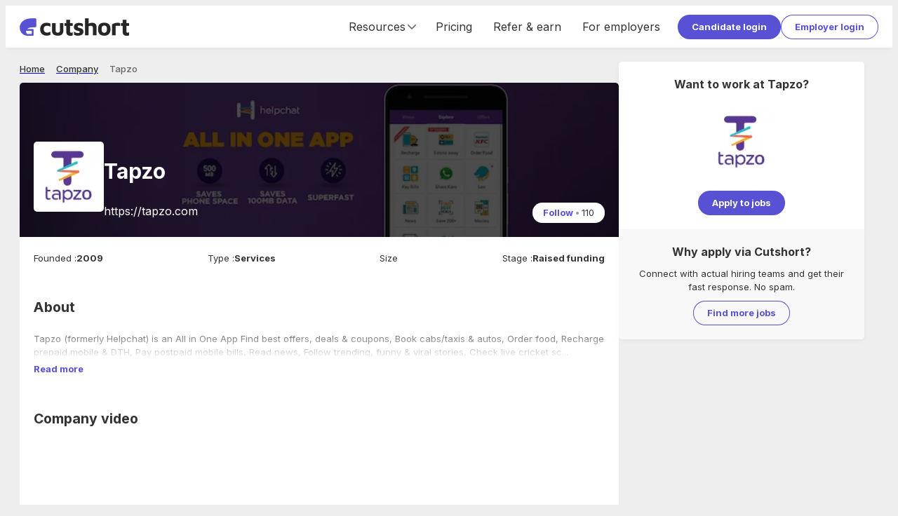

--- FILE ---
content_type: text/html; charset=utf-8
request_url: https://cutshort.io/company/helpchat-YrF3s6Ou
body_size: 29971
content:
<!DOCTYPE html><html lang="en"><head><link rel="icon" href="https://cdn.cutshort.io/public/images/new-icon.png" type="image/png"/><link rel="preload" as="image" imageSrcSet="/_next/image?url=https%3A%2F%2Fcdn.cutshort.io%2Fpublic%2Fimages%2Fnew_logo_full.png&amp;w=640&amp;q=75 640w, /_next/image?url=https%3A%2F%2Fcdn.cutshort.io%2Fpublic%2Fimages%2Fnew_logo_full.png&amp;w=750&amp;q=75 750w, /_next/image?url=https%3A%2F%2Fcdn.cutshort.io%2Fpublic%2Fimages%2Fnew_logo_full.png&amp;w=828&amp;q=75 828w, /_next/image?url=https%3A%2F%2Fcdn.cutshort.io%2Fpublic%2Fimages%2Fnew_logo_full.png&amp;w=1080&amp;q=75 1080w, /_next/image?url=https%3A%2F%2Fcdn.cutshort.io%2Fpublic%2Fimages%2Fnew_logo_full.png&amp;w=1200&amp;q=75 1200w, /_next/image?url=https%3A%2F%2Fcdn.cutshort.io%2Fpublic%2Fimages%2Fnew_logo_full.png&amp;w=1920&amp;q=75 1920w, /_next/image?url=https%3A%2F%2Fcdn.cutshort.io%2Fpublic%2Fimages%2Fnew_logo_full.png&amp;w=2048&amp;q=75 2048w, /_next/image?url=https%3A%2F%2Fcdn.cutshort.io%2Fpublic%2Fimages%2Fnew_logo_full.png&amp;w=3840&amp;q=75 3840w" imageSizes="100vw"/><title>Tapzo careers | 2 Tapzo Jobs in India | Cutshort</title><meta charSet="utf-8"/><meta http-equiv="X-UA-Compatible" content="IE=edge"/><meta name="viewport" id="viewport" content="width=device-width,initial-scale=1.0"/><meta itemProp="name" content="Tapzo careers | 2 Tapzo Jobs in India | Cutshort"/><meta property="og:title" content="Tapzo careers | 2 Tapzo Jobs in India | Cutshort"/><meta name="twitter:title" content="Tapzo careers | 2 Tapzo Jobs in India | Cutshort"/><meta itemProp="image" content="https://cdn.cutshort.io/public/images/og-new-logo-rect.jpg"/><meta property="og:image" content="https://cdn.cutshort.io/public/images/og-new-logo-rect.jpg"/><meta name="twitter:image" content="https://cdn.cutshort.io/public/images/og-new-logo-rect.jpg"/><meta property="og:url" content="https://cutshort.io/company/helpchat-YrF3s6Ou"/><meta property="og:site_name" content="Tapzo careers | 2 Tapzo Jobs in India | Cutshort"/><meta name="description" content="Apply to 2 jobs at Tapzo. Apply for new Tapzo job vacancies online at Cutshort."/><meta itemProp="description" content="Apply to 2 jobs at Tapzo. Apply for new Tapzo job vacancies online at Cutshort."/><meta property="og:description" content="Apply to 2 jobs at Tapzo. Apply for new Tapzo job vacancies online at Cutshort."/><meta name="referrer" content="origin-when-cross-origin"/><meta name="twitter:card" content="summary"/><meta property="og:type" content="website"/><meta name="theme-color" content="#ccc"/><link rel="manifest" href="/manifest.json"/><script type="application/ld+json">{"@context":"https://schema.org","@type":"WebPage","name":"Tapzo careers | 2 Tapzo Jobs in India | Cutshort","url":"https://cutshort.io/company/helpchat-YrF3s6Ou","description":"Apply to 2 jobs at Tapzo. Apply for new Tapzo job vacancies online at Cutshort."}</script><script type="application/ld+json">{"@context":"https://schema.org","@type":"BreadcrumbList","itemListElement":[{"@type":"ListItem","position":1,"name":"Home","item":"https://cutshort.io/"},{"@type":"ListItem","position":2,"name":"Company","item":"https://cutshort.io/company"},{"@type":"ListItem","position":3,"name":"Tapzo"}]}</script><meta name="robots" content="index, follow"/><link rel="canonical" href="https://cutshort.io/company/helpchat-YrF3s6Ou"/><link rel="preload" as="image" imageSrcSet="/_next/image?url=https%3A%2F%2Fcdnv2.cutshort.io%2Fcompany-static%2F572c7c0219ae6dba10177cbb%2Fuser_uploaded_data%2Fcover_pictures%2Fcompany_cover_pic_CkWoOmKk.jpg&amp;w=384&amp;q=80 384w, /_next/image?url=https%3A%2F%2Fcdnv2.cutshort.io%2Fcompany-static%2F572c7c0219ae6dba10177cbb%2Fuser_uploaded_data%2Fcover_pictures%2Fcompany_cover_pic_CkWoOmKk.jpg&amp;w=640&amp;q=80 640w, /_next/image?url=https%3A%2F%2Fcdnv2.cutshort.io%2Fcompany-static%2F572c7c0219ae6dba10177cbb%2Fuser_uploaded_data%2Fcover_pictures%2Fcompany_cover_pic_CkWoOmKk.jpg&amp;w=750&amp;q=80 750w, /_next/image?url=https%3A%2F%2Fcdnv2.cutshort.io%2Fcompany-static%2F572c7c0219ae6dba10177cbb%2Fuser_uploaded_data%2Fcover_pictures%2Fcompany_cover_pic_CkWoOmKk.jpg&amp;w=828&amp;q=80 828w, /_next/image?url=https%3A%2F%2Fcdnv2.cutshort.io%2Fcompany-static%2F572c7c0219ae6dba10177cbb%2Fuser_uploaded_data%2Fcover_pictures%2Fcompany_cover_pic_CkWoOmKk.jpg&amp;w=1080&amp;q=80 1080w, /_next/image?url=https%3A%2F%2Fcdnv2.cutshort.io%2Fcompany-static%2F572c7c0219ae6dba10177cbb%2Fuser_uploaded_data%2Fcover_pictures%2Fcompany_cover_pic_CkWoOmKk.jpg&amp;w=1200&amp;q=80 1200w, /_next/image?url=https%3A%2F%2Fcdnv2.cutshort.io%2Fcompany-static%2F572c7c0219ae6dba10177cbb%2Fuser_uploaded_data%2Fcover_pictures%2Fcompany_cover_pic_CkWoOmKk.jpg&amp;w=1920&amp;q=80 1920w, /_next/image?url=https%3A%2F%2Fcdnv2.cutshort.io%2Fcompany-static%2F572c7c0219ae6dba10177cbb%2Fuser_uploaded_data%2Fcover_pictures%2Fcompany_cover_pic_CkWoOmKk.jpg&amp;w=2048&amp;q=80 2048w, /_next/image?url=https%3A%2F%2Fcdnv2.cutshort.io%2Fcompany-static%2F572c7c0219ae6dba10177cbb%2Fuser_uploaded_data%2Fcover_pictures%2Fcompany_cover_pic_CkWoOmKk.jpg&amp;w=3840&amp;q=80 3840w" imageSizes="50vw"/><meta name="next-head-count" content="27"/><link rel="apple-touch-icon" href="/icon.png"/><link rel="apple-touch-icon" href="/logo-96x96.png"/><meta name="apple-mobile-web-app-status-bar" content="#5851D3"/><link rel="preload" href="https://cdnv2.cutshort.io/_next/static/media/e4af272ccee01ff0-s.p.woff2" as="font" type="font/woff2" crossorigin="anonymous" data-next-font="size-adjust"/><link rel="preload" href="https://cdnv2.cutshort.io/_next/static/css/017eae3e4c82b084.css" as="style"/><link rel="stylesheet" href="https://cdnv2.cutshort.io/_next/static/css/017eae3e4c82b084.css" data-n-g=""/><noscript data-n-css=""></noscript><script defer="" nomodule="" src="https://cdnv2.cutshort.io/_next/static/chunks/polyfills-c67a75d1b6f99dc8.js"></script><script src="https://cdnv2.cutshort.io/_next/static/chunks/webpack-1a906e2ba8dfa1d3.js" defer=""></script><script src="https://cdnv2.cutshort.io/_next/static/chunks/framework-debea9580d3b2095.js" defer=""></script><script src="https://cdnv2.cutshort.io/_next/static/chunks/main-74bd773780787942.js" defer=""></script><script src="https://cdnv2.cutshort.io/_next/static/chunks/pages/_app-207cf1d24d083789.js" defer=""></script><script src="https://cdnv2.cutshort.io/_next/static/chunks/5275-db37a716cf2b0d0f.js" defer=""></script><script src="https://cdnv2.cutshort.io/_next/static/chunks/7034-608c7c631ebc8574.js" defer=""></script><script src="https://cdnv2.cutshort.io/_next/static/chunks/4975-86a709a16c231e30.js" defer=""></script><script src="https://cdnv2.cutshort.io/_next/static/chunks/5014-0af77af582a8d9e2.js" defer=""></script><script src="https://cdnv2.cutshort.io/_next/static/chunks/2623-90e1a358aea38047.js" defer=""></script><script src="https://cdnv2.cutshort.io/_next/static/chunks/4186-53e806ff8048e7cb.js" defer=""></script><script src="https://cdnv2.cutshort.io/_next/static/chunks/4976-e4ed262f9f825749.js" defer=""></script><script src="https://cdnv2.cutshort.io/_next/static/chunks/3069-7cd080102c9a7cde.js" defer=""></script><script src="https://cdnv2.cutshort.io/_next/static/chunks/pages/company/%5Bslug%5D-5b156962dbe7db4b.js" defer=""></script><script src="https://cdnv2.cutshort.io/_next/static/cfoGgs3Fe92b2aBQwVkqU/_buildManifest.js" defer=""></script><script src="https://cdnv2.cutshort.io/_next/static/cfoGgs3Fe92b2aBQwVkqU/_ssgManifest.js" defer=""></script><style data-styled="" data-styled-version="5.3.3">.jjlZgR{font-size:var(--primary-font-size);}/*!sc*/
.iZCtyl{font-size:14px;}/*!sc*/
.iZCtCD{font-size:21px;}/*!sc*/
.iZCtvJ{font-size:18px;}/*!sc*/
.iZCtBq{font-size:13px;}/*!sc*/
.iZCtAK{font-size:20px;}/*!sc*/
.iZCtwX{font-size:16px;}/*!sc*/
.iZCtAL{font-size:30px;}/*!sc*/
data-styled.g6[id="sc-b6704a4e-0"]{content:"jjlZgR,iZCtyl,iZCtCD,iZCtvJ,iZCtBq,iZCtAK,iZCtwX,iZCtAL,"}/*!sc*/
.dPPoUq{color:var(--brand-color);!important;}/*!sc*/
.foBLXx{!important;}/*!sc*/
.haUvyM{color:var(--subtle-text-color);line-height:1;!important;}/*!sc*/
.ktvgfD{font-weight:bold;!important;}/*!sc*/
.bTuHzU{color:var(--brand-color);font-weight:bold;!important;}/*!sc*/
.emprCA{margin:0px 0px 20px 0px !important;text-align:center;}/*!sc*/
.hUfTcC{color:var(--text-color);font-weight:bold;!important;}/*!sc*/
.fxGNKB{margin:0px 4px 0px 0px !important;}/*!sc*/
.bQmzsw{color:var(--text-color);!important;}/*!sc*/
.dgjBpr{margin:0px 0px 20px 0px !important;}/*!sc*/
.bxIxLA{margin:0px 0px 10px 0px !important;}/*!sc*/
.Derai{color:#fff;font-weight:bold;!important;}/*!sc*/
.iFhVAR{color:#fff;margin:5px 0px 0px 0px !important;}/*!sc*/
.gmEHOp{font-weight:bold;margin:0px 0px 10px 0px !important;text-transform:uppercase;}/*!sc*/
.eWoLzg{font-weight:bold;!important;text-transform:uppercase;}/*!sc*/
.kcHfBK{!important;text-transform:uppercase;}/*!sc*/
.dywkQS{font-weight:bold;margin:0px 0px 10px 0px !important;}/*!sc*/
.crqGao{color:#fff;font-weight:bold;margin:0px 0px 20px 0px !important;}/*!sc*/
data-styled.g7[id="sc-b6704a4e-1"]{content:"dPPoUq,foBLXx,haUvyM,ktvgfD,bTuHzU,emprCA,hUfTcC,fxGNKB,bQmzsw,dgjBpr,bxIxLA,Derai,iFhVAR,gmEHOp,eWoLzg,kcHfBK,dywkQS,crqGao,"}/*!sc*/
.cCGhbz{color:var(--link-color);-webkit-text-decoration:none;text-decoration:none;font-weight:bold;cursor:pointer;}/*!sc*/
.cCGhbz:hover{-webkit-text-decoration:underline;text-decoration:underline;}/*!sc*/
data-styled.g8[id="sc-89b45c2f-0"]{content:"cCGhbz,"}/*!sc*/
.fERRrh{display:inline-block;}/*!sc*/
data-styled.g9[id="sc-89b45c2f-1"]{content:"elYchA,fERRrh,"}/*!sc*/
.hwKSIH{padding:8px 20px;color:#fff;cursor:pointer;border-radius:100px;position:relative;text-align:center;font:inherit;font-size:var(--primary-font-size);font-weight:bold;overflow:hidden;-webkit-text-decoration:none;text-decoration:none;outline:none;border:none;background:none;-webkit-appearance:none;-moz-appearance:none;appearance:none;-webkit-tap-highlight-color:transparent;background:var(--primary-element-background);!important;display:inline-block;vertical-align:top;}/*!sc*/
.hwKSIH:after{content:'';left:0;top:0;width:100%;height:100%;position:absolute;pointer-events:none;background:#fff;opacity:0;}/*!sc*/
.hwKSIH:hover:after{opacity:0.15;}/*!sc*/
.hVgPSD{padding:8px 20px;color:#fff;cursor:pointer;border-radius:100px;position:relative;text-align:center;font:inherit;font-size:var(--primary-font-size);font-weight:bold;overflow:hidden;-webkit-text-decoration:none;text-decoration:none;outline:none;border:none;background:none;-webkit-appearance:none;-moz-appearance:none;appearance:none;-webkit-tap-highlight-color:transparent;color:var(--secondary-element-color);box-shadow:0 0 0 1px var(--secondary-element-color) inset;!important;display:inline-block;vertical-align:top;}/*!sc*/
.hVgPSD:after{content:'';left:0;top:0;width:100%;height:100%;position:absolute;pointer-events:none;background:#fff;opacity:0;}/*!sc*/
.hVgPSD:after{background-color:rgba(0,0,0,0.2);}/*!sc*/
.hVgPSD:hover:after{opacity:0.15;}/*!sc*/
.evpwiM{padding:5px 15px;color:#fff;cursor:pointer;border-radius:100px;position:relative;text-align:center;font:inherit;font-size:var(--primary-font-size);font-weight:bold;overflow:hidden;-webkit-text-decoration:none;text-decoration:none;outline:none;border:none;background:none;-webkit-appearance:none;-moz-appearance:none;appearance:none;-webkit-tap-highlight-color:transparent;background:#fff;color:var(--brand-color);!important;display:inline-block;vertical-align:top;}/*!sc*/
.evpwiM:after{content:'';left:0;top:0;width:100%;height:100%;position:absolute;pointer-events:none;background:#fff;opacity:0;}/*!sc*/
.evpwiM:hover:after{opacity:0.15;}/*!sc*/
data-styled.g10[id="sc-8c2323fe-0"]{content:"hwKSIH,hVgPSD,evpwiM,"}/*!sc*/
.fXiPtK{font-size:13px;line-height:20px;font-weight:500;color:var(--grey-8);}/*!sc*/
.eUzebD{font-size:13px;line-height:20px;font-weight:500;color:var(--grey-9);}/*!sc*/
.fFwYmA{font-size:13px;line-height:20px;font-weight:400;color:var(--grey-9);font-size:inherit;line-height:inherit;false;}/*!sc*/
.ngXXm{font-size:13px;line-height:20px;font-weight:400;color:var(--grey-9);}/*!sc*/
.fsmmKd{font-size:13px;line-height:20px;font-weight:700;color:var(--grey-9);}/*!sc*/
data-styled.g14[id="sc-5f227b52-0"]{content:"fXiPtK,eUzebD,fFwYmA,ngXXm,fsmmKd,"}/*!sc*/
@footnote{display:none;}/*!sc*/
@page{margin:0cm;}/*!sc*/
#nprogress{pointer-events:none;}/*!sc*/
#nprogress .bar{background:#5851D3;position:fixed;z-index:1031;top:0;left:0;width:100%;height:2px;}/*!sc*/
#nprogress .peg{display:block;position:absolute;right:0;width:100px;height:100%;box-shadow:0 0 10px #5851D3,0 0 5px #5851D3;opacity:1;-webkit-transform:rotate(3deg) translate(0,-4px);-ms-transform:rotate(3deg) translate(0,-4px);transform:rotate(3deg) translate(0,-4px);}/*!sc*/
#nprogress .spinner{display:none;}/*!sc*/
#nprogress .spinner-icon{display:none;}/*!sc*/
.nprogress-custom-parent{overflow:hidden;position:relative;}/*!sc*/
.nprogress-custom-parent #nprogress .bar{position:absolute;}/*!sc*/
:root{--brand-color:#5851D3;--brand-dark-color:#4f49be;--brand-accent-color:#FFDE80;--brand-light-background:#f5f7ff;--body-background:#eeeeee;--text-color:#333;--line-height:1.5;--title-font-size:18px;--sub-title-font-size:16px;--primary-font-size:13px;--secondary-font-size:11px;--font-family:'Inter',sans-serif;--success-color:#79b22b;--success-light-background:#f2f8ea;--error-color:#cc3f0c;--error-light-background:#faece7;--warning-color:#f3c316;--warning-light-background:#fdf5d8;--primary-element-background:#5851D3;--secondary-element-color:#5851D3;--link-color:#5851D3;--subtle-text-color:#999;--subtle-border-color:#eaeaea;--dark-border-color:#ccc;--disabled-text-color:#ccc;--disabled-background:#f5f5f5;--highlight-color:#fef5ec;--special-section-dark-background:#f8f8f8;--special-section-background:#fafafa;--hover-background:#f5f5f5;--hover-light-background:#f8f8f8;--pill-background:#f3f2ff;--ka-pill-background:#edf6fc;--unauth-content-width:1300px;--white-background:#ffffff;}/*!sc*/
*:where(:not(.prose *):not(iframe,canvas,img,svg,video):not(svg *,symbol *)){all:unset;display:revert;}/*!sc*/
*,*::before,*::after{box-sizing:border-box;}/*!sc*/
a,button{cursor:revert;}/*!sc*/
img{max-width:100%;}/*!sc*/
table{border-collapse:collapse;}/*!sc*/
textarea{white-space:revert;}/*!sc*/
meter{-webkit-appearance:revert;-webkit-appearance:revert;-moz-appearance:revert;appearance:revert;}/*!sc*/
::-webkit-input-placeholder{color:unset;}/*!sc*/
::-moz-placeholder{color:unset;}/*!sc*/
:-ms-input-placeholder{color:unset;}/*!sc*/
::placeholder{color:unset;}/*!sc*/
:where([hidden]){display:none;}/*!sc*/
:where([contenteditable]){-moz-user-modify:read-write;-webkit-user-modify:read-write;overflow-wrap:break-word;-webkit-line-break:after-white-space;}/*!sc*/
:where([draggable="true"]){-webkit-user-drag:element;}/*!sc*/
body{line-height:var(--line-height);color:var(--text-color);font-size:var(--primary-font-size);background-color:var(--body-background);}/*!sc*/
iframe{display:block;border:none;outline:none;}/*!sc*/
input,textarea{line-height:var(--line-height);color:var(--text-color);font-size:var(--primary-font-size);}/*!sc*/
input:focus,textarea:focus{outline:none;}/*!sc*/
input[placeholder]{text-overflow:ellipsis;}/*!sc*/
::-webkit-input-placeholder{line-height:var(--line-height);font-size:inherit;overflow:hidden;opacity:.5;}/*!sc*/
::-moz-placeholder{line-height:var(--line-height);font-size:inherit;overflow:hidden;opacity:.5;}/*!sc*/
:-ms-input-placeholder{line-height:var(--line-height);font-size:inherit;overflow:hidden;opacity:.5;}/*!sc*/
::placeholder{line-height:var(--line-height);font-size:inherit;overflow:hidden;opacity:.5;}/*!sc*/
@media screen and (min-width:768px){*::-webkit-scrollbar{width:14px;height:14px;}*::-webkit-scrollbar-track{background-color:rgba(0,0,0,.03);}*::-webkit-scrollbar-thumb{background-color:#c2c2c2;border-radius:8px;border:3px solid transparent;background-clip:padding-box;}*::-webkit-scrollbar-button{background-color:#7c2929;display:none;}*::-webkit-scrollbar-corner{background-color:rgba(0,0,0,0);}}/*!sc*/
html,body{height:100%;}/*!sc*/
.prevent-pull-to-refresh{overflow:hidden;}/*!sc*/
#__next{overflow:auto;height:100%;display:-webkit-box;display:-webkit-flex;display:-ms-flexbox;display:flex;-webkit-flex-direction:column;-ms-flex-direction:column;flex-direction:column;}/*!sc*/
#lite-main-root{height:100%;}/*!sc*/
input,textarea,select,div,iframe,a{outline:none;}/*!sc*/
body:not(.using-mouse) *:focus{box-shadow:0 0 0 3px rgba(52,152,219,.2);outline:none;}/*!sc*/
.styledLink{color:var(--link-color);-webkit-text-decoration:none;text-decoration:none;font-weight:bold;cursor:pointer;}/*!sc*/
.styledLink:hover{-webkit-text-decoration:underline;text-decoration:underline;}/*!sc*/
.prose p{margin:0;}/*!sc*/
.image-rounded-3{border-radius:3px;}/*!sc*/
.grecaptcha-badge{display:none;}/*!sc*/
@media print{html,body,#__next{height:100%;overflow:visible;}a[href]:after{content:none !important;}img[src]:after{content:none !important;}body{zoom:80%;padding:1cm;background:#fff;-webkit-scrollbar-color:rgba(0,0,0,0) rgba(0,0,0,0);-moz-scrollbar-color:rgba(0,0,0,0) rgba(0,0,0,0);-ms-scrollbar-color:rgba(0,0,0,0) rgba(0,0,0,0);scrollbar-color:rgba(0,0,0,0) rgba(0,0,0,0);}*::-webkit-scrollbar{display:none;}.show_in_print{display:block;}.hide_in_print{display:none;}.content_container_wrapper{padding:0;}.box_shadow,.box_shadow_hard{box-shadow:none;border:1px solid #eee;}}/*!sc*/
:root{--accent-light :#fef5ec;--accent-base :#ffde80;--brand-lightest :#f5f7ff;--brand-lightest-hover :#ebefff;--brand-light :#736dda;--brand-base :#5851d3;--brand-dark :#4a44b1;--grey-1 :#fafafa;--grey-2 :#f5f5f5;--grey-3 :#eaeaea;--grey-4 :#e0e0e0;--grey-5 :#d8d8d8;--grey-6 :#cccccc;--grey-7 :#999999;--grey-8 :#666666;--grey-9 :#333333;--grey-10 :#222222;--success-light :#f2f8ea;--success-base :#79b22b;--warning-light :#fdf5d8;--warning-base :#f3c316;--warning-dark :#f6ad28;--danger-light :#faece7;--danger-base :#cc3f0c;--info-light :#d8e7fd;--info-base :#084298;--blue-lightest :#edf6fc;--white :#ffffff;--black :#000000;--teal-base :#1abc9c;--shadow-xs :0px 3px 9px -1px rgba(0,0,0,0.05);--shadow-sm :0px 2px 20px -2px rgba(0,0,0,0.08);--shadow-base :0px 3px 25px -3px rgba(0,0,0,0.13);--shadow-lg :0px 3px 20px rgba(0,0,0,0.1);--shadow-xl :0px 10px 25px 15px rgba(0,0,0,0.11);--hover-background :#f5f5f5;--hover-light-background :#f8f8f8;--text-base :13px;--line-height-base :1.5;}/*!sc*/
*:where(:not(.prose *):not(iframe,canvas,img,svg,video):not(svg *,symbol *)){all:unset;display:revert;}/*!sc*/
*,*::before,*::after{box-sizing:border-box;}/*!sc*/
a,button{cursor:revert;}/*!sc*/
img{max-width:100%;}/*!sc*/
table{border-collapse:collapse;}/*!sc*/
textarea{white-space:revert;}/*!sc*/
meter{-webkit-appearance:revert;-webkit-appearance:revert;-moz-appearance:revert;appearance:revert;}/*!sc*/
::-webkit-input-placeholder{color:unset;}/*!sc*/
::-moz-placeholder{color:unset;}/*!sc*/
:-ms-input-placeholder{color:unset;}/*!sc*/
::placeholder{color:unset;}/*!sc*/
:where([hidden]){display:none;}/*!sc*/
:where([contenteditable]){-moz-user-modify:read-write;-webkit-user-modify:read-write;overflow-wrap:break-word;-webkit-line-break:after-white-space;}/*!sc*/
:where([draggable="true"]){-webkit-user-drag:element;}/*!sc*/
body{line-height:var(--line-height-base);color:var(--text-color);font-size:var(--text-base);background-color:var(--body-background);}/*!sc*/
iframe{display:block;border:none;outline:none;}/*!sc*/
input,textarea{line-height:var(--line-height-base);color:var(--text-color);font-size:var(--text-base);}/*!sc*/
input:focus,textarea:focus{outline:none;}/*!sc*/
input[placeholder]{text-overflow:ellipsis;}/*!sc*/
::-webkit-input-placeholder{line-height:var(--line-height-base);font-size:inherit;overflow:hidden;opacity:.5;}/*!sc*/
::-moz-placeholder{line-height:var(--line-height-base);font-size:inherit;overflow:hidden;opacity:.5;}/*!sc*/
:-ms-input-placeholder{line-height:var(--line-height-base);font-size:inherit;overflow:hidden;opacity:.5;}/*!sc*/
::placeholder{line-height:var(--line-height-base);font-size:inherit;overflow:hidden;opacity:.5;}/*!sc*/
@media screen and (min-width:768px){*::-webkit-scrollbar{width:14px;height:14px;}*::-webkit-scrollbar-track{background-color:rgba(0,0,0,.03);}*::-webkit-scrollbar-thumb{background-color:#c2c2c2;border-radius:8px;border:3px solid transparent;background-clip:padding-box;}*::-webkit-scrollbar-button{background-color:#7c2929;display:none;}*::-webkit-scrollbar-corner{background-color:rgba(0,0,0,0);}}/*!sc*/
data-styled.g15[id="sc-global-eaFTRA1"]{content:"sc-global-eaFTRA1,"}/*!sc*/
.jxKBUc{border-bottom:1px solid #f0f0f0;border-right:1px solid #f0f0f0;}/*!sc*/
data-styled.g17[id="sc-3b9ce420-0"]{content:"jxKBUc,"}/*!sc*/
.kZodom{margin:0px 0px 20px 0px !important;opacity:0.1;}/*!sc*/
data-styled.g18[id="sc-3b9ce420-1"]{content:"kZodom,"}/*!sc*/
.nANWp{margin-bottom:10px;}/*!sc*/
.nANWp a{color:#fff;font-weight:normal;}/*!sc*/
data-styled.g19[id="sc-ab5b712c-0"]{content:"nANWp,"}/*!sc*/
.iVdvkT{-webkit-flex:1 1 auto;-ms-flex:1 1 auto;flex:1 1 auto;min-width:0;min-height:0;-webkit-flex-basis:33.33%;-ms-flex-preferred-size:33.33%;flex-basis:33.33%;padding-bottom:30px;}/*!sc*/
@media screen and (max-width:1100px){.iVdvkT{-webkit-flex-basis:50%;-ms-flex-preferred-size:50%;flex-basis:50%;}}/*!sc*/
@media screen and (max-width:700px){.iVdvkT{display:block;}}/*!sc*/
data-styled.g20[id="sc-ab5b712c-1"]{content:"iVdvkT,"}/*!sc*/
.gfOGPY{height:18px;width:18px;display:-webkit-box;display:-webkit-flex;display:-ms-flexbox;display:flex;-webkit-align-items:center;-webkit-box-align:center;-ms-flex-align:center;align-items:center;-webkit-box-pack:center;-webkit-justify-content:center;-ms-flex-pack:center;justify-content:center;display:-webkit-inline-box;display:-webkit-inline-flex;display:-ms-inline-flexbox;display:inline-flex;color:#666;}/*!sc*/
.gfOGPY svg{height:100%;width:100%;}/*!sc*/
.gfOGPY > svg:not([stroke-width]){stroke-width:2;}/*!sc*/
.bNSpwE{height:14px;width:14px;display:-webkit-box;display:-webkit-flex;display:-ms-flexbox;display:flex;-webkit-align-items:center;-webkit-box-align:center;-ms-flex-align:center;align-items:center;-webkit-box-pack:center;-webkit-justify-content:center;-ms-flex-pack:center;justify-content:center;display:-webkit-inline-box;display:-webkit-inline-flex;display:-ms-inline-flexbox;display:inline-flex;color:#666;}/*!sc*/
.bNSpwE svg{height:100%;width:100%;}/*!sc*/
.bNSpwE > svg:not([stroke-width]){stroke-width:2;}/*!sc*/
.bBxOlT{height:18px;width:18px;display:-webkit-box;display:-webkit-flex;display:-ms-flexbox;display:flex;-webkit-align-items:center;-webkit-box-align:center;-ms-flex-align:center;align-items:center;-webkit-box-pack:center;-webkit-justify-content:center;-ms-flex-pack:center;justify-content:center;display:-webkit-inline-box;display:-webkit-inline-flex;display:-ms-inline-flexbox;display:inline-flex;color:#666;}/*!sc*/
.bBxOlT svg{height:100%;width:100%;}/*!sc*/
.bBxOlT > svg{stroke-width:1.5;}/*!sc*/
data-styled.g21[id="sc-8dacb9de-0"]{content:"gfOGPY,bNSpwE,bBxOlT,"}/*!sc*/
.ecqrWm{background:#222;color:#fff;position:relative;}/*!sc*/
data-styled.g22[id="sc-e317c4cc-0"]{content:"ecqrWm,"}/*!sc*/
.bsonkh{width:var(--unauth-content-width);margin:0 auto;max-width:100%;padding:40px 20px;}/*!sc*/
data-styled.g23[id="sc-e317c4cc-1"]{content:"bsonkh,"}/*!sc*/
.kywpEg{display:-webkit-box;display:-webkit-flex;display:-ms-flexbox;display:flex;-webkit-flex-wrap:wrap;-ms-flex-wrap:wrap;flex-wrap:wrap;}/*!sc*/
@media screen and (max-width:700px){.kywpEg{display:block;}}/*!sc*/
data-styled.g24[id="sc-e317c4cc-2"]{content:"kywpEg,"}/*!sc*/
.jEFllD{display:-webkit-box;display:-webkit-flex;display:-ms-flexbox;display:flex;-webkit-flex-wrap:wrap;-ms-flex-wrap:wrap;flex-wrap:wrap;}/*!sc*/
data-styled.g25[id="sc-e317c4cc-3"]{content:"jEFllD,"}/*!sc*/
.SsYtY{display:inline-block;vertical-align:top;margin:0 10px 5px 0;}/*!sc*/
.SsYtY a{color:#fff;font-weight:normal;}/*!sc*/
data-styled.g26[id="sc-e317c4cc-4"]{content:"SsYtY,"}/*!sc*/
.kWalAC{display:-webkit-box;display:-webkit-flex;display:-ms-flexbox;display:flex;margin-top:5px;-webkit-flex-shrink:0;-ms-flex-negative:0;flex-shrink:0;}/*!sc*/
.kWalAC a{display:inline-block;margin-right:10px;}/*!sc*/
data-styled.g27[id="sc-e317c4cc-5"]{content:"kWalAC,"}/*!sc*/
.ftguHO{display:-webkit-box;display:-webkit-flex;display:-ms-flexbox;display:flex;-webkit-align-items:center;-webkit-box-align:center;-ms-flex-align:center;align-items:center;-webkit-box-pack:justify;-webkit-justify-content:space-between;-ms-flex-pack:justify;justify-content:space-between;}/*!sc*/
@media (max-width:854px){.ftguHO{display:block;}}/*!sc*/
data-styled.g28[id="sc-e317c4cc-6"]{content:"ftguHO,"}/*!sc*/
.imcDkh{position:relative;height:10px;width:100%;}/*!sc*/
.ldnjUe{position:relative;height:2px;width:100%;}/*!sc*/
.iwfziT{position:relative;height:30px;width:100%;}/*!sc*/
.cFKRwY{position:relative;height:15px;width:100%;}/*!sc*/
.iqOiuS{position:relative;height:20px;width:100%;}/*!sc*/
data-styled.g30[id="sc-b0aed51f-0"]{content:"imcDkh,ldnjUe,iwfziT,cFKRwY,iqOiuS,"}/*!sc*/
.ciLipX{background:#fff;padding:20px;border-radius:5px;box-shadow:0 3px 9px -1px rgba(0,0,0,0.05);!important;}/*!sc*/
@media (max-width:576px){.ciLipX{padding:15px;}}/*!sc*/
.kcGxpD{background:#fff;padding:20px;border-radius:5px;border:1px solid var(--subtle-border-color);!important;}/*!sc*/
@media (max-width:576px){.kcGxpD{padding:15px;}}/*!sc*/
data-styled.g40[id="sc-8f06d440-0"]{content:"ciLipX,kcGxpD,"}/*!sc*/
.kicxqV{display:-webkit-box;display:-webkit-flex;display:-ms-flexbox;display:flex;-webkit-align-items:center;-webkit-box-align:center;-ms-flex-align:center;align-items:center;-webkit-align-self:stretch;-ms-flex-item-align:stretch;align-self:stretch;font-size:16px;}/*!sc*/
@media (max-width:854px){.kicxqV{display:none;}}/*!sc*/
.kicxqV a{display:-webkit-box;display:-webkit-flex;display:-ms-flexbox;display:flex;-webkit-align-items:center;-webkit-box-align:center;-ms-flex-align:center;align-items:center;-webkit-text-decoration:none;text-decoration:none;color:var(--text-color);padding:0 15px;font-weight:inherit;-webkit-align-self:stretch;-ms-flex-item-align:stretch;align-self:stretch;}/*!sc*/
.kicxqV a:hover{-webkit-text-decoration:none;text-decoration:none;background:var(--hover-background);}/*!sc*/
data-styled.g45[id="sc-18906972-0"]{content:"kicxqV,"}/*!sc*/
.hsxmxS{-webkit-align-self:stretch;-ms-flex-item-align:stretch;align-self:stretch;display:-webkit-box;display:-webkit-flex;display:-ms-flexbox;display:flex;-webkit-align-items:center;-webkit-box-align:center;-ms-flex-align:center;align-items:center;-webkit-box-pack:center;-webkit-justify-content:center;-ms-flex-pack:center;justify-content:center;padding:0 10px;cursor:pointer;}/*!sc*/
.hsxmxS:hover{-webkit-text-decoration:none;text-decoration:none;background:var(--hover-background);}/*!sc*/
data-styled.g46[id="sc-18906972-1"]{content:"hsxmxS,"}/*!sc*/
.hFuDcf{display:-webkit-box;display:-webkit-flex;display:-ms-flexbox;display:flex;-webkit-align-items:center;-webkit-box-align:center;-ms-flex-align:center;align-items:center;-webkit-box-pack:center;-webkit-justify-content:center;-ms-flex-pack:center;justify-content:center;gap:10px;-webkit-align-self:stretch;-ms-flex-item-align:stretch;align-self:stretch;}/*!sc*/
data-styled.g47[id="sc-18906972-2"]{content:"hFuDcf,"}/*!sc*/
.eEUcmJ{cursor:pointer;position:relative;height:30px;width:20px;display:none;margin:0 10px;-webkit-transform:scale(1,1);-webkit-transform:scale(1,1);-ms-transform:scale(1,1);transform:scale(1,1);}/*!sc*/
@media (max-width:854px){.eEUcmJ{display:block;}}/*!sc*/
data-styled.g50[id="sc-28583289-0"]{content:"eEUcmJ,"}/*!sc*/
.jbUZwi{position:absolute;height:100%;width:100%;top:0;left:0;}/*!sc*/
data-styled.g51[id="sc-28583289-1"]{content:"jbUZwi,"}/*!sc*/
.hrhNPV{top:6px;width:20px;height:3px;border-radius:5px;left:0px;background:#5851d3;position:absolute;}/*!sc*/
data-styled.g52[id="sc-28583289-2"]{content:"hrhNPV,"}/*!sc*/
.iMTDkt{top:50%;margin-top:-1px;width:20px;height:3px;border-radius:5px;left:0px;background:#5851d3;position:absolute;}/*!sc*/
data-styled.g53[id="sc-28583289-3"]{content:"iMTDkt,"}/*!sc*/
.dgWWas{bottom:5px;width:20px;height:3px;border-radius:5px;left:0px;background:#5851d3;position:absolute;}/*!sc*/
data-styled.g54[id="sc-28583289-4"]{content:"dgWWas,"}/*!sc*/
.hvtzKy{position:fixed;z-index:20;top:0;left:0;width:0;height:100%;}/*!sc*/
data-styled.g55[id="sc-d80d5c0e-0"]{content:"hvtzKy,"}/*!sc*/
.cDNUVf{position:fixed;left:-100%;top:0;width:100vw;height:100%;background:rgba(0,0,0,0.5);z-index:1;opacity:0;-webkit-transition:opacity 0.4s cubic-bezier(0.395,0.235,0.025,0.99);transition:opacity 0.4s cubic-bezier(0.395,0.235,0.025,0.99);}/*!sc*/
data-styled.g56[id="sc-d80d5c0e-1"]{content:"cDNUVf,"}/*!sc*/
.fTdlxV{width:250px;height:100%;z-index:2;position:relative;display:-webkit-box;display:-webkit-flex;display:-ms-flexbox;display:flex;-webkit-flex-direction:column;-ms-flex-direction:column;flex-direction:column;background-color:var(--brand-color);-webkit-transform:translate3d(-260px,0,0);-ms-transform:translate3d(-260px,0,0);transform:translate3d(-260px,0,0);-webkit-transition:-webkit-transform 0.4s cubic-bezier(0.395,0.235,0.025,0.99);-webkit-transition:transform 0.4s cubic-bezier(0.395,0.235,0.025,0.99);transition:transform 0.4s cubic-bezier(0.395,0.235,0.025,0.99);}/*!sc*/
data-styled.g57[id="sc-d80d5c0e-2"]{content:"fTdlxV,"}/*!sc*/
.ebxa-dt{padding:10px;color:#fff;display:block;cursor:pointer;position:relative;-webkit-text-decoration:none;text-decoration:none;font-size:var(--primary-font-size);font-weight:400;display:-webkit-box;display:-webkit-flex;display:-ms-flexbox;display:flex;-webkit-align-items:center;-webkit-box-align:center;-ms-flex-align:center;align-items:center;gap:10px;overflow:hidden;text-overflow:ellipsis;white-space:nowrap;}/*!sc*/
.ebxa-dt:hover{-webkit-text-decoration:none;text-decoration:none;}/*!sc*/
data-styled.g58[id="sc-d80d5c0e-3"]{content:"ebxa-dt,"}/*!sc*/
.Nuapl{background:#fff;box-shadow:0 3px 9px -1px rgba(0,0,0,0.05);position:-webkit-sticky;position:sticky;top:0;z-index:15;}/*!sc*/
data-styled.g59[id="sc-bba18df7-0"]{content:"Nuapl,"}/*!sc*/
.eFShgB{display:-webkit-box;display:-webkit-flex;display:-ms-flexbox;display:flex;-webkit-align-items:center;-webkit-box-align:center;-ms-flex-align:center;align-items:center;height:60px;padding:0 20px;width:var(--unauth-content-width);margin:0 auto;max-width:100%;}/*!sc*/
@media screen and (max-width:854px){.eFShgB{padding:0 10px 0 0px;}.eFShgB button{padding:5px 15px;}}/*!sc*/
data-styled.g60[id="sc-bba18df7-1"]{content:"eFShgB,"}/*!sc*/
.iUiaIs{-webkit-flex-shrink:0;-ms-flex-negative:0;flex-shrink:0;position:relative;width:156px;height:25px;margin-right:auto;}/*!sc*/
@media (max-width:854px){.iUiaIs{width:120px;height:30px;}}/*!sc*/
@media (max-width:576px){.iUiaIs{width:30px;}}/*!sc*/
data-styled.g61[id="sc-bba18df7-2"]{content:"iUiaIs,"}/*!sc*/
.kMasXM{display:-webkit-box;display:-webkit-flex;display:-ms-flexbox;display:flex;-webkit-align-items:center;-webkit-box-align:center;-ms-flex-align:center;align-items:center;gap:10px;margin-left:10px;}/*!sc*/
data-styled.g62[id="sc-bba18df7-3"]{content:"kMasXM,"}/*!sc*/
.cblsfT{position:relative;overflow:hidden;}/*!sc*/
data-styled.g63[id="sc-732c6605-0"]{content:"cblsfT,"}/*!sc*/
.dtLiWE{width:20px;height:20px;border-radius:50%;}/*!sc*/
.bgMnBz{width:60px;height:60px;border-radius:3px;}/*!sc*/
data-styled.g64[id="sc-732c6605-1"]{content:"dtLiWE,bgMnBz,"}/*!sc*/
.fKMfOc{display:-webkit-box;display:-webkit-flex;display:-ms-flexbox;display:flex;-webkit-flex-direction:column;-ms-flex-direction:column;flex-direction:column;height:100%;}/*!sc*/
data-styled.g72[id="sc-75e92f35-0"]{content:"fKMfOc,"}/*!sc*/
.jlVsey{-webkit-flex:1 1 auto;-ms-flex:1 1 auto;flex:1 1 auto;overflow-y:auto;}/*!sc*/
data-styled.g73[id="sc-75e92f35-1"]{content:"jlVsey,"}/*!sc*/
.dceVtG{margin:0 auto;max-width:500px;position:relative;}/*!sc*/
data-styled.g112[id="sc-8d306813-0"]{content:"dceVtG,"}/*!sc*/
.gVHllm{background:transparent;font-weight:400;font-family:inherit;font-size:inherit;display:-webkit-inline-box;display:-webkit-inline-flex;display:-ms-inline-flexbox;display:inline-flex;-webkit-align-items:center;-webkit-box-align:center;-ms-flex-align:center;align-items:center;-webkit-box-pack:center;-webkit-justify-content:center;-ms-flex-pack:center;justify-content:center;position:relative;-webkit-tap-highlight-color:transparent;outline:0;border:0;cursor:pointer;-webkit-user-select:none;-moz-user-select:none;-ms-user-select:none;user-select:none;vertical-align:middle;-webkit-appearance:none;-moz-appearance:none;appearance:none;-webkit-text-decoration:none;text-decoration:none;text-transform:none;padding:0;cursor:auto;padding:4px 12px;border-radius:100px;background:#f3f2ff;display:-webkit-inline-box;display:-webkit-inline-flex;display:-ms-inline-flexbox;display:inline-flex;-webkit-align-items:center;-webkit-box-align:center;-ms-flex-align:center;align-items:center;vertical-align:top;gap:4px;}/*!sc*/
data-styled.g226[id="sc-60b7a349-0"]{content:"gVHllm,"}/*!sc*/
.lojznf{display:-webkit-inline-box;display:-webkit-inline-flex;display:-ms-inline-flexbox;display:inline-flex;-webkit-align-items:center;-webkit-box-align:center;-ms-flex-align:center;align-items:center;-webkit-flex:1 1 auto;-ms-flex:1 1 auto;flex:1 1 auto;min-width:0;min-height:0;gap:5px;}/*!sc*/
data-styled.g227[id="sc-60b7a349-1"]{content:"lojznf,"}/*!sc*/
.bqkxdp{padding:10px;border-radius:5px;width:100%;border:1px solid var(--subtle-border-color);line-height:1;}/*!sc*/
data-styled.g265[id="sc-6cb91651-0"]{content:"bqkxdp,"}/*!sc*/
.cFInLX{border:none;padding :10px;}/*!sc*/
data-styled.g266[id="sc-6cb91651-1"]{content:"cFInLX,"}/*!sc*/
.dREZtL{display:-webkit-box;display:-webkit-flex;display:-ms-flexbox;display:flex;-webkit-align-items:center;-webkit-box-align:center;-ms-flex-align:center;align-items:center;!important;}/*!sc*/
data-styled.g503[id="sc-c5017205-0"]{content:"dREZtL,"}/*!sc*/
.ijntYc{-webkit-flex-shrink:0;-ms-flex-negative:0;flex-shrink:0;margin-right:10px;opacity:0.6;width:18px;height:18px;}/*!sc*/
data-styled.g504[id="sc-c5017205-1"]{content:"ijntYc,"}/*!sc*/
.eTxGXu{padding:20px;!important;background-color:var(--special-section-dark-background);border-left:3px solid #999;}/*!sc*/
data-styled.g505[id="sc-af071af2-0"]{content:"eTxGXu,"}/*!sc*/
.jEsvIv{padding:0;overflow:hidden;border:1px solid var(--subtle-border-color);border-radius:5px;text-align:left;max-width:1200px;width:100%;margin:0 auto;position:relative;}/*!sc*/
data-styled.g506[id="sc-61a153a7-0"]{content:"jEsvIv,"}/*!sc*/
.eKnbrR{display:-webkit-box;display:-webkit-flex;display:-ms-flexbox;display:flex;-webkit-flex-direction:column;-ms-flex-direction:column;flex-direction:column;padding:20px;}/*!sc*/
@media screen and (max-width:700px){.eKnbrR{display:block;}}/*!sc*/
@media (max-width:576px){.eKnbrR{padding:12px;}}/*!sc*/
data-styled.g507[id="sc-61a153a7-1"]{content:"eKnbrR,"}/*!sc*/
.lobLff{display:-webkit-box;display:-webkit-flex;display:-ms-flexbox;display:flex;}/*!sc*/
data-styled.g508[id="sc-61a153a7-2"]{content:"lobLff,"}/*!sc*/
.frWmnW{-webkit-flex:1 1 auto;-ms-flex:1 1 auto;flex:1 1 auto;min-width:0;min-height:0;}/*!sc*/
data-styled.g509[id="sc-61a153a7-3"]{content:"frWmnW,"}/*!sc*/
.igYZbD{display:-webkit-box;display:-webkit-flex;display:-ms-flexbox;display:flex;gap:10px;-webkit-align-items:center;-webkit-box-align:center;-ms-flex-align:center;align-items:center;-webkit-box-pack:end;-webkit-justify-content:flex-end;-ms-flex-pack:end;justify-content:flex-end;-webkit-flex-shrink:0;-ms-flex-negative:0;flex-shrink:0;margin-bottom:20px;}/*!sc*/
data-styled.g511[id="sc-61a153a7-5"]{content:"igYZbD,"}/*!sc*/
.iYXKrp{display:-webkit-box;display:-webkit-flex;display:-ms-flexbox;display:flex;-webkit-flex-direction:column;-ms-flex-direction:column;flex-direction:column;-webkit-align-items:flex-end;-webkit-box-align:flex-end;-ms-flex-align:flex-end;align-items:flex-end;-webkit-flex-shrink:0;-ms-flex-negative:0;flex-shrink:0;}/*!sc*/
data-styled.g512[id="sc-61a153a7-6"]{content:"iYXKrp,"}/*!sc*/
.aGAxA{background:transparent;font-weight:400;font-family:inherit;font-size:inherit;display:-webkit-inline-box;display:-webkit-inline-flex;display:-ms-inline-flexbox;display:inline-flex;-webkit-align-items:center;-webkit-box-align:center;-ms-flex-align:center;align-items:center;-webkit-box-pack:center;-webkit-justify-content:center;-ms-flex-pack:center;justify-content:center;position:relative;-webkit-tap-highlight-color:transparent;outline:0;border:0;cursor:pointer;-webkit-user-select:none;-moz-user-select:none;-ms-user-select:none;user-select:none;vertical-align:middle;-webkit-appearance:none;-moz-appearance:none;appearance:none;-webkit-text-decoration:none;text-decoration:none;text-transform:none;padding:0;width:16px;height:16px;margin:5px 5px 0 0;}/*!sc*/
data-styled.g515[id="sc-61a153a7-9"]{content:"aGAxA,"}/*!sc*/
.jyVsWk{display:-webkit-box;display:-webkit-flex;display:-ms-flexbox;display:flex;}/*!sc*/
data-styled.g516[id="sc-61a153a7-10"]{content:"jyVsWk,"}/*!sc*/
.ccjsIZ{-webkit-flex-shrink:0;-ms-flex-negative:0;flex-shrink:0;margin-right:15px;}/*!sc*/
@media screen and (max-width:700px){.ccjsIZ{margin-right:10px;}}/*!sc*/
.ccjsIZ img{border-radius:5px;border:1px solid #eaeaea !important;}/*!sc*/
data-styled.g517[id="sc-61a153a7-11"]{content:"ccjsIZ,"}/*!sc*/
.OqDYD{-webkit-flex:1 1 auto;-ms-flex:1 1 auto;flex:1 1 auto;min-width:0;min-height:0;-webkit-flex-wrap:wrap;-ms-flex-wrap:wrap;flex-wrap:wrap;}/*!sc*/
data-styled.g518[id="sc-61a153a7-12"]{content:"OqDYD,"}/*!sc*/
.izKZNn{display:-webkit-box;display:-webkit-flex;display:-ms-flexbox;display:flex;gap:5px;}/*!sc*/
data-styled.g519[id="sc-61a153a7-13"]{content:"izKZNn,"}/*!sc*/
.dIKnux{color:var(--text-color);}/*!sc*/
.dIKnux:hover{color:#000;-webkit-text-decoration:none;text-decoration:none;}/*!sc*/
data-styled.g520[id="sc-61a153a7-14"]{content:"dIKnux,"}/*!sc*/
.fKsYFr{display:-webkit-box;display:-webkit-flex;display:-ms-flexbox;display:flex;-webkit-align-items:center;-webkit-box-align:center;-ms-flex-align:center;align-items:center;-webkit-flex-wrap:wrap;-ms-flex-wrap:wrap;flex-wrap:wrap;gap:5px;}/*!sc*/
@media (max-width:576px){.fKsYFr{-webkit-flex-direction:column;-ms-flex-direction:column;flex-direction:column;-webkit-align-items:flex-start;-webkit-box-align:flex-start;-ms-flex-align:flex-start;align-items:flex-start;}}/*!sc*/
data-styled.g521[id="sc-61a153a7-15"]{content:"fKsYFr,"}/*!sc*/
.fOCMEL{display:block;}/*!sc*/
data-styled.g525[id="sc-61a153a7-19"]{content:"fOCMEL,"}/*!sc*/
.lfkCpY{display:-webkit-box;display:-webkit-flex;display:-ms-flexbox;display:flex;-webkit-flex-wrap:wrap;-ms-flex-wrap:wrap;flex-wrap:wrap;-webkit-align-items:center;-webkit-box-align:center;-ms-flex-align:center;align-items:center;gap:5px;}/*!sc*/
data-styled.g526[id="sc-61a153a7-20"]{content:"lfkCpY,"}/*!sc*/
.izLdUQ{display:-webkit-box;display:-webkit-flex;display:-ms-flexbox;display:flex;-webkit-flex-wrap:wrap;-ms-flex-wrap:wrap;flex-wrap:wrap;gap:5px;}/*!sc*/
@media (max-width:576px){.izLdUQ{margin:5px 0;}}/*!sc*/
data-styled.g528[id="sc-61a153a7-22"]{content:"izLdUQ,"}/*!sc*/
.eJHBLz{padding:10px 0;display:-webkit-box;display:-webkit-flex;display:-ms-flexbox;display:flex;-webkit-align-items:center;-webkit-box-align:center;-ms-flex-align:center;align-items:center;}/*!sc*/
.eJHBLz > div{margin-right:4px;}/*!sc*/
@media (max-width:576px){.eJHBLz{padding:5px 0px;}}/*!sc*/
data-styled.g529[id="sc-61a153a7-23"]{content:"eJHBLz,"}/*!sc*/
.fjYHxR{padding:10px 0;display:-webkit-box;display:-webkit-flex;display:-ms-flexbox;display:flex;-webkit-align-items:center;-webkit-box-align:center;-ms-flex-align:center;align-items:center;}/*!sc*/
@media (max-width:576px){.fjYHxR{padding:5px 0px;}}/*!sc*/
data-styled.g530[id="sc-61a153a7-24"]{content:"fjYHxR,"}/*!sc*/
.htUWiK{-webkit-flex-shrink:0;-ms-flex-negative:0;flex-shrink:0;margin-right:4px;opacity:0.6;width:18px;height:18px;-webkit-align-self:flex-start;-ms-flex-item-align:start;align-self:flex-start;}/*!sc*/
data-styled.g531[id="sc-61a153a7-25"]{content:"htUWiK,"}/*!sc*/
.loAaLs{font-size:13px;margin-right:5px;}/*!sc*/
data-styled.g532[id="sc-61a153a7-26"]{content:"loAaLs,"}/*!sc*/
.kAbLUI{display:-webkit-box;display:-webkit-flex;display:-ms-flexbox;display:flex;-webkit-align-items:center;-webkit-box-align:center;-ms-flex-align:center;align-items:center;margin-top:5px;}/*!sc*/
@media (max-width:576px){.kAbLUI{margin-top:10px;}}/*!sc*/
data-styled.g536[id="sc-61a153a7-30"]{content:"kAbLUI,"}/*!sc*/
.djRfJc{-webkit-flex-shrink:0;-ms-flex-negative:0;flex-shrink:0;margin-right:5px;}/*!sc*/
data-styled.g537[id="sc-61a153a7-31"]{content:"djRfJc,"}/*!sc*/
.tKBAU{-webkit-flex:1 1 auto;-ms-flex:1 1 auto;flex:1 1 auto;min-width:0;min-height:0;}/*!sc*/
data-styled.g538[id="sc-61a153a7-32"]{content:"tKBAU,"}/*!sc*/
.kkgBVv{border:1px solid #ccc;background:none;max-width:715px;width:100%;border-radius:5px;padding:10px;display:-webkit-box;display:-webkit-flex;display:-ms-flexbox;display:flex;-webkit-align-items:center;-webkit-box-align:center;-ms-flex-align:center;align-items:center;margin:10px 10px 5px 0;}/*!sc*/
@media (max-width:425px){.kkgBVv{-webkit-align-items:flex-start;-webkit-box-align:flex-start;-ms-flex-align:flex-start;align-items:flex-start;padding:6px;}}/*!sc*/
data-styled.g541[id="sc-61a153a7-35"]{content:"kkgBVv,"}/*!sc*/
.fLxWJx{display:-webkit-box;display:-webkit-flex;display:-ms-flexbox;display:flex;-webkit-align-items:center;-webkit-box-align:center;-ms-flex-align:center;align-items:center;gap:4px;cursor:pointer;}/*!sc*/
data-styled.g542[id="sc-61a153a7-36"]{content:"fLxWJx,"}/*!sc*/
.fhhKmu{display:-webkit-box;display:-webkit-flex;display:-ms-flexbox;display:flex;-webkit-align-items:center;-webkit-box-align:center;-ms-flex-align:center;align-items:center;gap:8px;}/*!sc*/
data-styled.g543[id="sc-61a153a7-37"]{content:"fhhKmu,"}/*!sc*/
.blMxzy{position:absolute;box-shadow:0 0 0 1px #3498db;pointer-events:none;top:0;left:0;width:100%;height:100%;border-radius:5px;background:rgba(52,152,219,0.3);opacity:0;z-index:8;}/*!sc*/
data-styled.g545[id="sc-61a153a7-39"]{content:"blMxzy,"}/*!sc*/
.iVpuhi{width:100%;height:100%;background:rgba(255,255,255,1);background:-moz-linear-gradient( bottom, rgba(255,255,255,1) 0%, rgba(255,255,255,0) 100% );background:-webkit-gradient( left bottom, left bottom, color-stop(0%,rgba(255,255,255,1)), color-stop(100%,rgba(255,255,255,0)) );background:-webkit-linear-gradient( bottom, rgba(255,255,255,1) 0%, rgba(255,255,255,0) 100% );background:-o-linear-gradient( bottom, rgba(255,255,255,1) 0%, rgba(255,255,255,0) 100% );background:-ms-linear-gradient( bottom, rgba(255,255,255,1) 0%, rgba(255,255,255,0) 100% );background:linear-gradient( to top, rgba(255,255,255,1) 0%, rgba(255,255,255,0) 100% );-webkit-filter:progid:DXImageTransform.Microsoft.gradient( startColorstr='#f0f0f0',endColorstr='#f0f0f0',GradientType=0 );filter:progid:DXImageTransform.Microsoft.gradient( startColorstr='#f0f0f0',endColorstr='#f0f0f0',GradientType=0 );}/*!sc*/
data-styled.g546[id="sc-fa7c698e-0"]{content:"iVpuhi,"}/*!sc*/
.fHHicU{margin:5px 0px 0px 0px !important;}/*!sc*/
.bqdRkk{margin:10px 0px 0px 0px !important;}/*!sc*/
data-styled.g547[id="sc-54ec2143-0"]{content:"fHHicU,bqdRkk,"}/*!sc*/
.ccJvWN{position:relative;max-height:100%;overflow:auto;overflow-wrap:break-word;word-break:break-word;}/*!sc*/
.bSOBCu{position:relative;max-height:1500px;overflow:auto;overflow-wrap:break-word;word-break:break-word;}/*!sc*/
data-styled.g548[id="sc-54ec2143-1"]{content:"ccJvWN,bSOBCu,"}/*!sc*/
.dnPDBl{display:-webkit-box;-webkit-line-clamp:4;-moz-line-clamp:4;-webkit-box-orient:vertical;white-space:normal;overflow:hidden;max-height:calc(1em * 1.5 * 4);}/*!sc*/
.cOqznC{display:-webkit-box;-webkit-line-clamp:3;-moz-line-clamp:3;-webkit-box-orient:vertical;white-space:normal;overflow:hidden;max-height:calc(1em * 1.5 * 3);}/*!sc*/
data-styled.g549[id="sc-54ec2143-2"]{content:"dnPDBl,cOqznC,"}/*!sc*/
.ixZiEt{position:absolute;bottom:0;left:0;width:100%;height:50px;}/*!sc*/
data-styled.g550[id="sc-54ec2143-3"]{content:"ixZiEt,"}/*!sc*/
.kKuZyX{padding-top:5px;display:-webkit-box;display:-webkit-flex;display:-ms-flexbox;display:flex;-webkit-box-pack:start;-webkit-justify-content:flex-start;-ms-flex-pack:start;justify-content:flex-start;}/*!sc*/
data-styled.g551[id="sc-54ec2143-4"]{content:"kKuZyX,"}/*!sc*/
.gDUUkw{!important;}/*!sc*/
data-styled.g563[id="sc-46188ed9-0"]{content:"gDUUkw,"}/*!sc*/
.ccnPXh{font-weight:normal;font-size:13px;color:var(--subtle-text-color);display:inline-block;width:calc(100%);overflow:hidden;text-overflow:ellipsis;white-space:nowrap;}/*!sc*/
data-styled.g756[id="sc-e45fb02-13"]{content:"ccnPXh,"}/*!sc*/
.dGmceL{display:-webkit-box;display:-webkit-flex;display:-ms-flexbox;display:flex;-webkit-align-items:center;-webkit-box-align:center;-ms-flex-align:center;align-items:center;gap:8px;}/*!sc*/
data-styled.g765[id="sc-cbce17f-5"]{content:"dGmceL,"}/*!sc*/
.dnEMOa{border-radius:0 0 5px 5px !important;}/*!sc*/
data-styled.g766[id="sc-cbce17f-6"]{content:"dnEMOa,"}/*!sc*/
.cfAJdD{display:grid;grid-template-columns:1fr;}/*!sc*/
data-styled.g770[id="sc-f99c9cda-3"]{content:"cfAJdD,"}/*!sc*/
.elbdFP{display:-webkit-box;display:-webkit-flex;display:-ms-flexbox;display:flex;-webkit-align-items:center;-webkit-box-align:center;-ms-flex-align:center;align-items:center;-webkit-box-pack:justify;-webkit-justify-content:space-between;-ms-flex-pack:justify;justify-content:space-between;-webkit-flex-wrap:wrap;-ms-flex-wrap:wrap;flex-wrap:wrap;}/*!sc*/
@media (max-width:576px){.elbdFP{display:grid;-webkit-align-items:flex-start;-webkit-box-align:flex-start;-ms-flex-align:flex-start;align-items:flex-start;grid-template-columns:1fr 1fr;gap:12px 20px;}}/*!sc*/
data-styled.g774[id="sc-7d9cf5ed-3"]{content:"elbdFP,"}/*!sc*/
.iguZFl{display:-webkit-box;display:-webkit-flex;display:-ms-flexbox;display:flex;-webkit-align-items:center;-webkit-box-align:center;-ms-flex-align:center;align-items:center;gap:5px;}/*!sc*/
@media (max-width:576px){.iguZFl{-webkit-flex-direction:column;-ms-flex-direction:column;flex-direction:column;-webkit-align-items:flex-start;-webkit-box-align:flex-start;-ms-flex-align:flex-start;align-items:flex-start;gap:2px;}}/*!sc*/
data-styled.g775[id="sc-7d9cf5ed-4"]{content:"iguZFl,"}/*!sc*/
.cIATfS{font-weight:normal;}/*!sc*/
data-styled.g777[id="sc-929e5834-1"]{content:"cIATfS,"}/*!sc*/
.jcGhhE{min-height:220px;position:relative;display:-webkit-box;display:-webkit-flex;display:-ms-flexbox;display:flex;padding:20px;background-color:#fff;}/*!sc*/
@media (max-width:576px){.jcGhhE{padding:15px;min-height:240px;}}/*!sc*/
data-styled.g778[id="sc-8adba29d-0"]{content:"jcGhhE,"}/*!sc*/
.igziKn{position:absolute;top:0;left:0;height:100%;width:100%;-webkit-filter:brightness(0.3);filter:brightness(0.3);background-color:rgba(0,0,0,0.5);}/*!sc*/
data-styled.g779[id="sc-8adba29d-1"]{content:"igziKn,"}/*!sc*/
.czAvOf{margin-top:auto;display:-webkit-box;display:-webkit-flex;display:-ms-flexbox;display:flex;gap:16px;position:relative;width:100%;}/*!sc*/
@media (max-width:576px){.czAvOf{-webkit-flex-wrap:wrap;-ms-flex-wrap:wrap;flex-wrap:wrap;}}/*!sc*/
data-styled.g780[id="sc-8adba29d-2"]{content:"czAvOf,"}/*!sc*/
.iikQDn{display:-webkit-box;display:-webkit-flex;display:-ms-flexbox;display:flex;gap:16px;word-wrap:break-word;-webkit-flex:1 1 auto;-ms-flex:1 1 auto;flex:1 1 auto;min-width:0;min-height:0;}/*!sc*/
data-styled.g782[id="sc-8adba29d-4"]{content:"iikQDn,"}/*!sc*/
.wgObt{-webkit-flex-shrink:0;-ms-flex-negative:0;flex-shrink:0;height:100px;border-radius:5px;overflow:hidden;background-color:#fff;position:relative;}/*!sc*/
data-styled.g784[id="sc-8adba29d-6"]{content:"wgObt,"}/*!sc*/
.iAlEti{-webkit-align-self:flex-end;-ms-flex-item-align:end;align-self:flex-end;}/*!sc*/
data-styled.g785[id="sc-8adba29d-7"]{content:"iAlEti,"}/*!sc*/
.hrSPEh{display:-webkit-box;display:-webkit-flex;display:-ms-flexbox;display:flex;-webkit-align-items:center;-webkit-box-align:center;-ms-flex-align:center;align-items:center;font-weight:bold;font-size:30px;color:#fff;word-break:break-word;}/*!sc*/
@media (max-width:576px){.hrSPEh{font-size:20px;}}/*!sc*/
data-styled.g786[id="sc-8adba29d-8"]{content:"hrSPEh,"}/*!sc*/
.jINQpG{color:#fff;font-size:16px;}/*!sc*/
data-styled.g787[id="sc-8adba29d-9"]{content:"jINQpG,"}/*!sc*/
.dojfkC{display:-webkit-box;display:-webkit-flex;display:-ms-flexbox;display:flex;-webkit-align-items:center;-webkit-box-align:center;-ms-flex-align:center;align-items:center;margin-left:auto;margin-top:auto;gap:16px;-webkit-flex-shrink:0;-ms-flex-negative:0;flex-shrink:0;}/*!sc*/
@media (max-width:576px){.dojfkC{margin-left:0;}}/*!sc*/
data-styled.g789[id="sc-8adba29d-11"]{content:"dojfkC,"}/*!sc*/
.kSQRsg{position:relative;}/*!sc*/
data-styled.g790[id="sc-8adba29d-12"]{content:"kSQRsg,"}/*!sc*/
.eqRafS{position:absolute;top:0;left:0;height:100%;width:100%;-webkit-filter:brightness(0.5);filter:brightness(0.5);z-index:1;background-color:rgba(0,0,0,0.5);}/*!sc*/
data-styled.g796[id="sc-8adba29d-18"]{content:"eqRafS,"}/*!sc*/
.kpiFvj{display:-webkit-box;display:-webkit-flex;display:-ms-flexbox;display:flex;gap:8px;}/*!sc*/
data-styled.g816[id="sc-e4937c35-5"]{content:"kpiFvj,"}/*!sc*/
.hAUDiD{max-width:400px;position:relative;}/*!sc*/
data-styled.g820[id="sc-aec8d0b2-2"]{content:"hAUDiD,"}/*!sc*/
.jCIvym{display:-webkit-box;display:-webkit-flex;display:-ms-flexbox;display:flex;-webkit-flex-wrap:nowrap;-ms-flex-wrap:nowrap;flex-wrap:nowrap;overflow:auto;-webkit-column-gap:10px;column-gap:10px;padding-right:10px;padding-left:10px;-webkit-scroll-padding-left:10px;-moz-scroll-padding-left:10px;-ms-scroll-padding-left:10px;scroll-padding-left:10px;}/*!sc*/
.jCIvym > *{position:relative;-webkit-scroll-behavior:smooth;-moz-scroll-behavior:smooth;-ms-scroll-behavior:smooth;scroll-behavior:smooth;-webkit-flex-shrink:0;-ms-flex-negative:0;flex-shrink:0;z-index:1;}/*!sc*/
data-styled.g841[id="sc-3717a29a-0"]{content:"jCIvym,"}/*!sc*/
.cBKbiz{display:-webkit-box;display:-webkit-flex;display:-ms-flexbox;display:flex;-webkit-align-items:center;-webkit-box-align:center;-ms-flex-align:center;align-items:center;-webkit-box-pack:justify;-webkit-justify-content:space-between;-ms-flex-pack:justify;justify-content:space-between;height:30px;}/*!sc*/
data-styled.g843[id="sc-59f2155f-1"]{content:"cBKbiz,"}/*!sc*/
.jVpfhU{display:-webkit-box;display:-webkit-flex;display:-ms-flexbox;display:flex;-webkit-align-items:center;-webkit-box-align:center;-ms-flex-align:center;align-items:center;-webkit-box-pack:justify;-webkit-justify-content:space-between;-ms-flex-pack:justify;justify-content:space-between;gap:10px;}/*!sc*/
@media (max-width:576px){.jVpfhU{display:none;}}/*!sc*/
data-styled.g844[id="sc-59f2155f-2"]{content:"jVpfhU,"}/*!sc*/
.hObzHG{height:30px;width:30px;background-color:var(--brand-color) !important;border-radius:50%;z-index:1;display:grid !important;place-items:center !important;cursor:pointer;}/*!sc*/
.hObzHG span{color:#fff !important;}/*!sc*/
.hObzHG:hover{background-color:var(--brand-dark-color) !important;}/*!sc*/
.hObzHG.disabled{background-color:var(--body-background) !important;cursor:default !important;}/*!sc*/
.hObzHG.disabled span{color:var(--subtle-text-color) !important;}/*!sc*/
data-styled.g845[id="sc-59f2155f-3"]{content:"hObzHG,"}/*!sc*/
.fHtFNt::-webkit-scrollbar{width:0;height:0;background:transparent !important;-webkit-appearance:none;}/*!sc*/
data-styled.g846[id="sc-59f2155f-4"]{content:"fHtFNt,"}/*!sc*/
.gXHUZo .custom-slider-scrollable-list{margin-left:-20px;margin-right:-20px;padding-left:20px;padding-right:20px;-webkit-scroll-padding-left:20px;-moz-scroll-padding-left:20px;-ms-scroll-padding-left:20px;scroll-padding-left:20px;}/*!sc*/
data-styled.g850[id="sc-d9e69370-3"]{content:"gXHUZo,"}/*!sc*/
.iYoVlz{display:-webkit-box;display:-webkit-flex;display:-ms-flexbox;display:flex;-webkit-align-items:center;-webkit-box-align:center;-ms-flex-align:center;align-items:center;-webkit-box-pack:justify;-webkit-justify-content:space-between;-ms-flex-pack:justify;justify-content:space-between;}/*!sc*/
data-styled.g854[id="sc-496a6c4f-0"]{content:"iYoVlz,"}/*!sc*/
.cIskaB{display:-webkit-box;display:-webkit-flex;display:-ms-flexbox;display:flex;-webkit-align-items:center;-webkit-box-align:center;-ms-flex-align:center;align-items:center;-webkit-flex-direction:column;-ms-flex-direction:column;flex-direction:column;padding:10px;text-align:center;width:150px;}/*!sc*/
@media (max-width:576px){.cIskaB{max-width:135px;width:100%;}}/*!sc*/
data-styled.g857[id="sc-496a6c4f-3"]{content:"cIskaB,"}/*!sc*/
.cYYhqC{-webkit-flex-shrink:0;-ms-flex-negative:0;flex-shrink:0;height:50px;width:50px;border-radius:50%;overflow:hidden;background-color:var(--body-background);margin-bottom:10px;}/*!sc*/
.cYYhqC.companyLogo{border-radius:5px;border:solid 1px var(--dark-border-color) !important;}/*!sc*/
data-styled.g859[id="sc-496a6c4f-5"]{content:"cYYhqC,"}/*!sc*/
.dTmzBM{display:-webkit-box;display:-webkit-flex;display:-ms-flexbox;display:flex;-webkit-align-items:center;-webkit-box-align:center;-ms-flex-align:center;align-items:center;-webkit-box-pack:center;-webkit-justify-content:center;-ms-flex-pack:center;justify-content:center;gap:6px;}/*!sc*/
.dTmzBM > span{-webkit-flex-shrink:0;-ms-flex-negative:0;flex-shrink:0;}/*!sc*/
data-styled.g860[id="sc-496a6c4f-6"]{content:"dTmzBM,"}/*!sc*/
.hztPmB{display:-webkit-box;-webkit-line-clamp:1;-moz-line-clamp:1;-webkit-box-orient:vertical;white-space:normal;overflow:hidden;max-height:calc(1em * 1.5 * 2);margin-bottom:4px;word-break:break-word;}/*!sc*/
data-styled.g861[id="sc-496a6c4f-7"]{content:"hztPmB,"}/*!sc*/
.epjpZh{display:-webkit-box;display:-webkit-flex;display:-ms-flexbox;display:flex;-webkit-align-items:center;-webkit-box-align:center;-ms-flex-align:center;align-items:center;background:#fff;border-radius:5px;border:1px solid var(--subtle-border-color);}/*!sc*/
.epjpZh input{-webkit-flex:1 1 auto;-ms-flex:1 1 auto;flex:1 1 auto;min-width:0;min-height:0;padding:20px;font-size:16px;}/*!sc*/
.epjpZh input:focus{outline:none;}/*!sc*/
data-styled.g1899[id="sc-b5d67bd5-0"]{content:"epjpZh,"}/*!sc*/
.dmwZbD{margin:0px 0px 20px 0px !important;}/*!sc*/
data-styled.g1900[id="sc-b5d67bd5-1"]{content:"dmwZbD,"}/*!sc*/
.hxERrj{margin-left:20px;-webkit-flex-shrink:0;-ms-flex-negative:0;flex-shrink:0;padding-top:8px;}/*!sc*/
.hxERrj img{opacity:0.6;}/*!sc*/
data-styled.g1901[id="sc-b5d67bd5-2"]{content:"hxERrj,"}/*!sc*/
.kBDVaE{-webkit-flex-shrink:0;-ms-flex-negative:0;flex-shrink:0;margin-right:20px;}/*!sc*/
data-styled.g1902[id="sc-b5d67bd5-3"]{content:"kBDVaE,"}/*!sc*/
.bTEFdU{background:var(--special-section-dark-background);padding:20px;}/*!sc*/
data-styled.g1903[id="sc-398db3a-0"]{content:"bTEFdU,"}/*!sc*/
.iPMfQR{margin:20px 0px 0px 0px !important;border-radius:5px;}/*!sc*/
data-styled.g1904[id="sc-398db3a-1"]{content:"iPMfQR,"}/*!sc*/
.HwLXA{display:inline-block;margin:10px;}/*!sc*/
data-styled.g1905[id="sc-398db3a-2"]{content:"HwLXA,"}/*!sc*/
.dQBivd{display:-webkit-inline-box;display:-webkit-inline-flex;display:-ms-inline-flexbox;display:inline-flex;-webkit-align-items:center;-webkit-box-align:center;-ms-flex-align:center;align-items:center;direction:rtl;border-radius:3px;-webkit-flex-wrap:nowrap;-ms-flex-wrap:nowrap;flex-wrap:nowrap;overflow-x:auto;white-space:nowrap;max-width:100%;}/*!sc*/
.dQBivd::-webkit-scrollbar{width:0;height:0;background:transparent !important;-webkit-appearance:none;}/*!sc*/
data-styled.g1950[id="sc-1fbc07dc-0"]{content:"dQBivd,"}/*!sc*/
.gICrPG{color:#999;margin-right:5px;}/*!sc*/
data-styled.g1951[id="sc-1fbc07dc-1"]{content:"gICrPG,"}/*!sc*/
.fnWyvr{display:-webkit-box;display:-webkit-flex;display:-ms-flexbox;display:flex;-webkit-align-items:center;-webkit-box-align:center;-ms-flex-align:center;align-items:center;gap:5px;}/*!sc*/
.fnWyvr .cursor-pointer{cursor:pointer;}/*!sc*/
.fnWyvr .cursor-pointer:hover{opacity:0.6;}/*!sc*/
@media (max-width:854px){.fnWyvr .mw-fit-content{overflow:hidden;text-overflow:ellipsis;white-space:nowrap;width:100%;max-width:100px;direction:ltr;}}/*!sc*/
data-styled.g1953[id="sc-1fbc07dc-3"]{content:"fnWyvr,"}/*!sc*/
.cEbGmN{width:11px;height:11px;display:-webkit-box;display:-webkit-flex;display:-ms-flexbox;display:flex;-webkit-align-items:center;-webkit-box-align:center;-ms-flex-align:center;align-items:center;-webkit-box-pack:center;-webkit-justify-content:center;-ms-flex-pack:center;justify-content:center;}/*!sc*/
.cEbGmN svg{stroke-width:2;color:var(--grey-8);}/*!sc*/
data-styled.g1954[id="sc-1fbc07dc-4"]{content:"cEbGmN,"}/*!sc*/
.jnTfao{overflow:hidden;text-overflow:ellipsis;white-space:nowrap;width:100%;max-width:280px;direction:ltr;}/*!sc*/
@media (max-width:854px){.jnTfao{max-width:200px;}}/*!sc*/
data-styled.g1955[id="sc-1fbc07dc-5"]{content:"jnTfao,"}/*!sc*/
.EpCLT{background-color:var(--special-section-dark-background);padding:20px;border-radius:0 0 5px 5px;}/*!sc*/
data-styled.g1963[id="sc-70dd3902-0"]{content:"EpCLT,"}/*!sc*/
.fWlTdb{background:#fff;border-radius:0 0 5px 5px;box-shadow:0 3px 9px -1px rgba(0,0,0,0.05);}/*!sc*/
data-styled.g1964[id="sc-70dd3902-1"]{content:"fWlTdb,"}/*!sc*/
.eQMTpU{border-radius:5px 5px 0 0;}/*!sc*/
data-styled.g1965[id="sc-aa7ea199-0"]{content:"eQMTpU,"}/*!sc*/
.eJNfVr{position:relative;margin:20px auto;-webkit-flex-shrink:0;-ms-flex-negative:0;flex-shrink:0;-webkit-align-self:flex-start;-ms-flex-item-align:start;align-self:flex-start;width:100px;height:100px;border-radius:5px;overflow:hidden;}/*!sc*/
data-styled.g1966[id="sc-aa7ea199-1"]{content:"eJNfVr,"}/*!sc*/
.jATwPI{position:relative;}/*!sc*/
data-styled.g1967[id="sc-9b31227d-0"]{content:"jATwPI,"}/*!sc*/
.hPaZfP{border-radius:5px;background-color:white;margin-bottom:10px;border:1px solid var(--subtle-border-color);display:block;overflow:hidden;font-weight:unset;color:initial;}/*!sc*/
.hPaZfP:hover{-webkit-text-decoration:none;text-decoration:none;}/*!sc*/
data-styled.g1969[id="sc-3fad54d0-0"]{content:"hPaZfP,"}/*!sc*/
.bQvLNw{padding:20px;height:100px;position:relative;display:-webkit-box;display:-webkit-flex;display:-ms-flexbox;display:flex;-webkit-align-items:center;-webkit-box-align:center;-ms-flex-align:center;align-items:center;gap:20px;}/*!sc*/
data-styled.g1970[id="sc-3fad54d0-1"]{content:"bQvLNw,"}/*!sc*/
.heNWDR{z-index:0;}/*!sc*/
data-styled.g1971[id="sc-3fad54d0-2"]{content:"heNWDR,"}/*!sc*/
.bwuCic{z-index:1;text-align:left;}/*!sc*/
data-styled.g1972[id="sc-3fad54d0-3"]{content:"bwuCic,"}/*!sc*/
.joQWHV{display:grid;grid-template-columns:repeat(4,1fr);text-align:left;}/*!sc*/
@media (max-width:576px){.joQWHV{grid-template-columns:repeat(2,1fr);}}/*!sc*/
data-styled.g1973[id="sc-3fad54d0-4"]{content:"joQWHV,"}/*!sc*/
.eYVwVw{border-bottom:1px solid var(--subtle-border-color);padding:15px;}/*!sc*/
.eYVwVw:is(:not(:last-child)){border-right:1px solid var(--subtle-border-color);}/*!sc*/
@media (max-width:576px){.eYVwVw:is(:not(:last-child)){border-right:none;}.eYVwVw:is(:not(:nth-child(even))){border-right:1px solid var(--subtle-border-color);}}/*!sc*/
data-styled.g1974[id="sc-3fad54d0-5"]{content:"eYVwVw,"}/*!sc*/
.kfWIpi{padding:15px;display:-webkit-box;display:-webkit-flex;display:-ms-flexbox;display:flex;-webkit-align-items:center;-webkit-box-align:center;-ms-flex-align:center;align-items:center;-webkit-box-pack:justify;-webkit-justify-content:space-between;-ms-flex-pack:justify;justify-content:space-between;gap:10px;text-align:left;}/*!sc*/
data-styled.g1975[id="sc-3fad54d0-6"]{content:"kfWIpi,"}/*!sc*/
.loRhmv{-webkit-box-flex:1;-webkit-flex-grow:1;-ms-flex-positive:1;flex-grow:1;}/*!sc*/
data-styled.g1976[id="sc-3fad54d0-7"]{content:"loRhmv,"}/*!sc*/
.iPlZhb{display:-webkit-box;-webkit-line-clamp:2;-webkit-box-orient:vertical;overflow:hidden;max-height:3em;}/*!sc*/
data-styled.g1977[id="sc-3fad54d0-8"]{content:"iPlZhb,"}/*!sc*/
.hOrENr{font-weight:unset;color:initial;}/*!sc*/
.hOrENr:hover{-webkit-text-decoration:none;text-decoration:none;}/*!sc*/
data-styled.g1978[id="sc-3fad54d0-9"]{content:"hOrENr,"}/*!sc*/
.eXYHwl{width:70px;background-color:var(--disabled-background);border-radius:5px;padding:15px;text-align:center;-webkit-flex-shrink:0;-ms-flex-negative:0;flex-shrink:0;overflow:hidden;}/*!sc*/
data-styled.g1979[id="sc-3fad54d0-10"]{content:"eXYHwl,"}/*!sc*/
.gcerVp{-webkit-flex-shrink:0;-ms-flex-negative:0;flex-shrink:0;}/*!sc*/
data-styled.g1980[id="sc-3fad54d0-11"]{content:"gcerVp,"}/*!sc*/
.etbSDU{text-align:center;}/*!sc*/
data-styled.g1981[id="sc-20d92800-0"]{content:"etbSDU,"}/*!sc*/
.gSRjxY{display:grid;grid-template-columns:repeat(2,1fr);gap:20px;}/*!sc*/
@media (max-width:854px){.gSRjxY{grid-template-columns:repeat(1,1fr);}}/*!sc*/
data-styled.g1982[id="sc-20d92800-1"]{content:"gSRjxY,"}/*!sc*/
.hGSmVP{width:var(--unauth-content-width);padding:20px;margin:0 auto;max-width:100%;display:-webkit-box;display:-webkit-flex;display:-ms-flexbox;display:flex;gap:20px;}/*!sc*/
@media (max-width:768px){.hGSmVP{padding:0;}}/*!sc*/
data-styled.g1983[id="sc-75cc12cd-0"]{content:"hGSmVP,"}/*!sc*/
.lhbBNW{margin:0;max-width:980px;width:calc(100% - 370px);}/*!sc*/
@media screen and (max-width:1100px){.lhbBNW{width:100%;margin:0 auto;}}/*!sc*/
data-styled.g1984[id="sc-75cc12cd-1"]{content:"lhbBNW,"}/*!sc*/
.doCKoS{-webkit-flex-shrink:0;-ms-flex-negative:0;flex-shrink:0;text-align:center;width:350px;}/*!sc*/
@media screen and (max-width:1100px){.doCKoS{display:none;}}/*!sc*/
.doCKoS section{position:-webkit-sticky;position:sticky;top:20px;}/*!sc*/
data-styled.g1985[id="sc-75cc12cd-2"]{content:"doCKoS,"}/*!sc*/
@media (max-width:768px){.aJtFd{margin:10px 10px 0 10px;}}/*!sc*/
data-styled.g1986[id="sc-75cc12cd-3"]{content:"aJtFd,"}/*!sc*/
.fNVywo{margin-bottom:20px;}/*!sc*/
data-styled.g1990[id="sc-75cc12cd-7"]{content:"fNVywo,"}/*!sc*/
.cRthcJ{background-color:#fff;box-shadow:0 3px 9px -1px rgba(0,0,0,0.05);border-radius:5px;}/*!sc*/
data-styled.g1991[id="sc-75cc12cd-8"]{content:"cRthcJ,"}/*!sc*/
.iqXcZM{border-radius:5px;overflow:hidden;margin-bottom:20px;}/*!sc*/
data-styled.g1993[id="sc-75cc12cd-10"]{content:"iqXcZM,"}/*!sc*/
</style></head><body class="__className_881021"><div id="__next"><div style="position:fixed;z-index:9999;top:16px;left:16px;right:16px;bottom:16px;pointer-events:none"></div><div class="sc-75e92f35-0 fKMfOc"><header class="sc-bba18df7-0 Nuapl"><div class="sc-bba18df7-1 eFShgB"><div class="sc-28583289-0 eEUcmJ"><div class="sc-28583289-1 jbUZwi"><div class="sc-28583289-2 hrhNPV"></div><div class="sc-28583289-3 iMTDkt"></div><div class="sc-28583289-4 dgWWas"></div></div></div><div class="sc-bba18df7-2 iUiaIs"><a class="sc-89b45c2f-0 sc-89b45c2f-1 cCGhbz elYchA" href="/"><img alt="Cutshort logo" decoding="async" data-nimg="fill" style="position:absolute;height:100%;width:100%;left:0;top:0;right:0;bottom:0;object-fit:contain;color:transparent" sizes="100vw" srcSet="/_next/image?url=https%3A%2F%2Fcdn.cutshort.io%2Fpublic%2Fimages%2Fnew_logo_full.png&amp;w=640&amp;q=75 640w, /_next/image?url=https%3A%2F%2Fcdn.cutshort.io%2Fpublic%2Fimages%2Fnew_logo_full.png&amp;w=750&amp;q=75 750w, /_next/image?url=https%3A%2F%2Fcdn.cutshort.io%2Fpublic%2Fimages%2Fnew_logo_full.png&amp;w=828&amp;q=75 828w, /_next/image?url=https%3A%2F%2Fcdn.cutshort.io%2Fpublic%2Fimages%2Fnew_logo_full.png&amp;w=1080&amp;q=75 1080w, /_next/image?url=https%3A%2F%2Fcdn.cutshort.io%2Fpublic%2Fimages%2Fnew_logo_full.png&amp;w=1200&amp;q=75 1200w, /_next/image?url=https%3A%2F%2Fcdn.cutshort.io%2Fpublic%2Fimages%2Fnew_logo_full.png&amp;w=1920&amp;q=75 1920w, /_next/image?url=https%3A%2F%2Fcdn.cutshort.io%2Fpublic%2Fimages%2Fnew_logo_full.png&amp;w=2048&amp;q=75 2048w, /_next/image?url=https%3A%2F%2Fcdn.cutshort.io%2Fpublic%2Fimages%2Fnew_logo_full.png&amp;w=3840&amp;q=75 3840w" src="/_next/image?url=https%3A%2F%2Fcdn.cutshort.io%2Fpublic%2Fimages%2Fnew_logo_full.png&amp;w=3840&amp;q=75"/></a></div><nav class="sc-18906972-0 kicxqV"><div class="sc-8fc8b8c1-0 hZefIf sc-18906972-1 hsxmxS"><div class="sc-18906972-2 hFuDcf">Resources<span width="18" height="18" class="sc-8dacb9de-0 gfOGPY"><svg xmlns="http://www.w3.org/2000/svg" fill="none" viewBox="0 0 24 24" stroke="currentColor"><path stroke-linecap="round" stroke-linejoin="round" d="M19 9l-7 7-7-7"></path></svg></span></div></div><a class="sc-89b45c2f-0 sc-89b45c2f-1 cCGhbz elYchA" href="/pricing">Pricing</a><a href="/referral" class="sc-89b45c2f-0 sc-89b45c2f-1 cCGhbz elYchA">Refer &amp; earn</a><a href="https://cutshort.ai" class="sc-89b45c2f-0 sc-89b45c2f-1 cCGhbz elYchA">For employers</a></nav><div class="sc-bba18df7-3 kMasXM"><button type="button" tabindex="0" class="sc-8c2323fe-0 hwKSIH">Candidate login</button><button type="button" tabindex="0" class="sc-8c2323fe-0 hVgPSD">Employer login</button></div></div></header><div class="sc-d80d5c0e-0 hvtzKy"><div class="sc-d80d5c0e-1 cDNUVf"></div><div class="sc-d80d5c0e-2 fTdlxV"><a class="sc-89b45c2f-0 sc-89b45c2f-1 cCGhbz elYchA sc-d80d5c0e-3 ebxa-dt" href="/pricing">Pricing</a><a href="/referral" class="sc-89b45c2f-0 sc-89b45c2f-1 cCGhbz elYchA sc-d80d5c0e-3 ebxa-dt">Refer &amp; earn</a><a href="https://cutshort.ai" class="sc-89b45c2f-0 sc-89b45c2f-1 cCGhbz elYchA sc-d80d5c0e-3 ebxa-dt">For employers</a></div></div><div id="unauthPageScrollableContainer" class="sc-75e92f35-1 jlVsey"><main><div class="sc-75cc12cd-0 hGSmVP"><div class="sc-75cc12cd-1 lhbBNW"><div class="sc-75cc12cd-3 aJtFd"><div class="sc-1fbc07dc-0 dQBivd"><span class="sc-1fbc07dc-1 gICrPG"><div font-weight="medium" color="grey-8" class="sc-5f227b52-0 fXiPtK sc-1fbc07dc-5 jnTfao">Tapzo</div></span><span class="sc-1fbc07dc-1 gICrPG"><div class="sc-1fbc07dc-3 fnWyvr"><div class="sc-1fbc07dc-4 cEbGmN"><svg xmlns="http://www.w3.org/2000/svg" class="w-6 h-6" fill="none" viewBox="0 0 24 24" stroke="currentColor"><path stroke-linecap="round" stroke-linejoin="round" d="M9 5l7 7-7 7"></path></svg></div><a href="/company"><div font-weight="medium" class="sc-5f227b52-0 eUzebD cursor-pointer mw-fit-content" color="grey-9">Company</div></a></div></span><span class="sc-1fbc07dc-1 gICrPG"><div class="sc-1fbc07dc-3 fnWyvr"><div class="sc-1fbc07dc-4 cEbGmN"><svg xmlns="http://www.w3.org/2000/svg" class="w-6 h-6" fill="none" viewBox="0 0 24 24" stroke="currentColor"><path stroke-linecap="round" stroke-linejoin="round" d="M9 5l7 7-7 7"></path></svg></div><a href="/"><div font-weight="medium" class="sc-5f227b52-0 eUzebD cursor-pointer mw-fit-content" color="grey-9">Home</div></a></div></span></div></div><div height="10px" width="100%" class="sc-b0aed51f-0 imcDkh"></div><div class="sc-75cc12cd-10 iqXcZM"><div id="company-template-hero"></div><div class="sc-8adba29d-0 jcGhhE"><div class="sc-8adba29d-1 igziKn"><img alt="Tapzo cover picture" decoding="async" data-nimg="fill" style="position:absolute;height:100%;width:100%;left:0;top:0;right:0;bottom:0;object-fit:cover;object-position:center;color:transparent" sizes="50vw" srcSet="/_next/image?url=https%3A%2F%2Fcdnv2.cutshort.io%2Fcompany-static%2F572c7c0219ae6dba10177cbb%2Fuser_uploaded_data%2Fcover_pictures%2Fcompany_cover_pic_CkWoOmKk.jpg&amp;w=384&amp;q=80 384w, /_next/image?url=https%3A%2F%2Fcdnv2.cutshort.io%2Fcompany-static%2F572c7c0219ae6dba10177cbb%2Fuser_uploaded_data%2Fcover_pictures%2Fcompany_cover_pic_CkWoOmKk.jpg&amp;w=640&amp;q=80 640w, /_next/image?url=https%3A%2F%2Fcdnv2.cutshort.io%2Fcompany-static%2F572c7c0219ae6dba10177cbb%2Fuser_uploaded_data%2Fcover_pictures%2Fcompany_cover_pic_CkWoOmKk.jpg&amp;w=750&amp;q=80 750w, /_next/image?url=https%3A%2F%2Fcdnv2.cutshort.io%2Fcompany-static%2F572c7c0219ae6dba10177cbb%2Fuser_uploaded_data%2Fcover_pictures%2Fcompany_cover_pic_CkWoOmKk.jpg&amp;w=828&amp;q=80 828w, /_next/image?url=https%3A%2F%2Fcdnv2.cutshort.io%2Fcompany-static%2F572c7c0219ae6dba10177cbb%2Fuser_uploaded_data%2Fcover_pictures%2Fcompany_cover_pic_CkWoOmKk.jpg&amp;w=1080&amp;q=80 1080w, /_next/image?url=https%3A%2F%2Fcdnv2.cutshort.io%2Fcompany-static%2F572c7c0219ae6dba10177cbb%2Fuser_uploaded_data%2Fcover_pictures%2Fcompany_cover_pic_CkWoOmKk.jpg&amp;w=1200&amp;q=80 1200w, /_next/image?url=https%3A%2F%2Fcdnv2.cutshort.io%2Fcompany-static%2F572c7c0219ae6dba10177cbb%2Fuser_uploaded_data%2Fcover_pictures%2Fcompany_cover_pic_CkWoOmKk.jpg&amp;w=1920&amp;q=80 1920w, /_next/image?url=https%3A%2F%2Fcdnv2.cutshort.io%2Fcompany-static%2F572c7c0219ae6dba10177cbb%2Fuser_uploaded_data%2Fcover_pictures%2Fcompany_cover_pic_CkWoOmKk.jpg&amp;w=2048&amp;q=80 2048w, /_next/image?url=https%3A%2F%2Fcdnv2.cutshort.io%2Fcompany-static%2F572c7c0219ae6dba10177cbb%2Fuser_uploaded_data%2Fcover_pictures%2Fcompany_cover_pic_CkWoOmKk.jpg&amp;w=3840&amp;q=80 3840w" src="/_next/image?url=https%3A%2F%2Fcdnv2.cutshort.io%2Fcompany-static%2F572c7c0219ae6dba10177cbb%2Fuser_uploaded_data%2Fcover_pictures%2Fcompany_cover_pic_CkWoOmKk.jpg&amp;w=3840&amp;q=80"/></div><div class="sc-8adba29d-2 czAvOf"><div class="sc-8adba29d-4 iikQDn"><div height="100" class="sc-8adba29d-6 wgObt"><img alt="Tapzo logo" loading="lazy" width="100" height="100" decoding="async" data-nimg="1" style="color:transparent" srcSet="/_next/image?url=https%3A%2F%2Fcdn.cutshort.io%2Fpublic%2Fcompanies%2F572c7c0219ae6dba10177cbb%2Foptimised%2Flogo_1627001892928&amp;w=128&amp;q=75 1x, /_next/image?url=https%3A%2F%2Fcdn.cutshort.io%2Fpublic%2Fcompanies%2F572c7c0219ae6dba10177cbb%2Foptimised%2Flogo_1627001892928&amp;w=256&amp;q=75 2x" src="/_next/image?url=https%3A%2F%2Fcdn.cutshort.io%2Fpublic%2Fcompanies%2F572c7c0219ae6dba10177cbb%2Foptimised%2Flogo_1627001892928&amp;w=256&amp;q=75"/></div><div class="sc-8adba29d-7 iAlEti"><h1 class="sc-8adba29d-8 hrSPEh">Tapzo</h1><div height="2px" width="100%" class="sc-b0aed51f-0 ldnjUe"></div><a href="https://tapzo.com" target="_blank" class="sc-89b45c2f-0 sc-89b45c2f-1 cCGhbz elYchA sc-e45fb02-13 sc-8adba29d-9 ccnPXh jINQpG" rel="nofollow">https://tapzo.com</a></div></div><div class="sc-8adba29d-11 dojfkC"><div class="sc-8adba29d-12 kSQRsg"><div class="sc-929e5834-0 fRYaRX"><button type="button" tabindex="0" class="sc-8c2323fe-0 evpwiM"><span color="BRAND" class="sc-b6704a4e-0 sc-b6704a4e-1 jjlZgR dPPoUq">Follow</span> <span class="sc-b6704a4e-0 sc-b6704a4e-1 jjlZgR foBLXx"><span color="SUBTLE" class="sc-b6704a4e-0 sc-b6704a4e-1 jjlZgR haUvyM">•</span> <span color="grey-9" class="sc-5f227b52-0 fFwYmA sc-929e5834-1 cIATfS"> <!-- -->110</span></span></button></div></div></div></div></div><div class="sc-8f06d440-0 ciLipX sc-cbce17f-6 dnEMOa"><div id="company-template-details"></div><div class="sc-7d9cf5ed-3 elbdFP"><div class="sc-7d9cf5ed-4 iguZFl"><div color="grey-9" class="sc-5f227b52-0 ngXXm">Founded<!-- --> <!-- -->:</div><div font-weight="bold" class="sc-5f227b52-0 fsmmKd">2009</div></div><div class="sc-7d9cf5ed-4 iguZFl"><div color="grey-9" class="sc-5f227b52-0 ngXXm">Type<!-- --> <!-- -->:</div><div font-weight="bold" class="sc-5f227b52-0 fsmmKd">Services</div></div><div class="sc-7d9cf5ed-4 iguZFl"><div color="grey-9" class="sc-5f227b52-0 ngXXm">Size<!-- --> </div><div font-weight="bold" class="sc-5f227b52-0 fsmmKd"></div></div><div class="sc-7d9cf5ed-4 iguZFl"><div color="grey-9" class="sc-5f227b52-0 ngXXm">Stage<!-- --> <!-- -->:</div><div font-weight="bold" class="sc-5f227b52-0 fsmmKd">Raised funding</div></div></div><div height="30px" width="100%" class="sc-b0aed51f-0 iwfziT"></div><div id="company-template-description"></div><div style="display:contents"><div class="sc-f99c9cda-3 cfAJdD"><div><div class="sc-cbce17f-5 dGmceL"><div class="sc-b6704a4e-0 sc-b6704a4e-1 jjlZgR ktvgfD"><h2>About</h2></div></div><div class="sc-54ec2143-0 fHHicU"><div class="sc-54ec2143-1 ccJvWN"><noscript><div class="sc-54ec2143-2 dnPDBl prose">Tapzo (formerly Helpchat) is an All in One App Find best offers, deals &amp; coupons, Book cabs/taxis &amp; autos, Order food, Recharge prepaid mobile &amp; DTH, Pay postpaid mobile bills, Read news, Follow trending, funny &amp; viral stories, Check live cricket sc...</div></noscript><div class="sc-54ec2143-2 dnPDBl prose">Tapzo (formerly Helpchat) is an All in One App Find best offers, deals &amp; coupons, Book cabs/taxis &amp; autos, Order food, Recharge prepaid mobile &amp; DTH, Pay postpaid mobile bills, Read news, Follow trending, funny &amp; viral stories, Check live cricket sc...</div><div class="sc-54ec2143-3 ixZiEt"><div class="sc-fa7c698e-0 iVpuhi"></div></div></div><div class="sc-54ec2143-4 kKuZyX"><div class="sc-89b45c2f-0 sc-89b45c2f-1 cCGhbz fERRrh">Read more</div></div></div></div></div></div><div height="30px" width="100%" class="sc-b0aed51f-0 iwfziT"></div><div id="company-template-techStack"></div><div style="display:contents"></div><div id="company-template-videoUrl"></div><div style="display:contents"><div class="sc-aec8d0b2-1 klXrZK"><div class="sc-cbce17f-5 dGmceL"><div class="sc-b6704a4e-0 sc-b6704a4e-1 jjlZgR ktvgfD"><h2>Company video</h2></div></div><div height="10px" width="100%" class="sc-b0aed51f-0 imcDkh"></div><div class="sc-aec8d0b2-2 hAUDiD"><div class="sc-8d306813-0 dceVtG"></div></div></div><div height="30px" width="100%" class="sc-b0aed51f-0 iwfziT"></div></div><div id="company-template-companyFAQs"></div><div style="display:contents"></div><div id="company-template-productShowcase"></div><div style="display:contents"></div><div id="company-template-photos"></div><div style="display:contents"></div><div id="company-template-highlightTeamMembers"></div><div style="display:contents"><div class="sc-59f2155f-0 gTZfZZ sc-d9e69370-3 gXHUZo"><div class="sc-59f2155f-1 cBKbiz"><div class="sc-496a6c4f-0 iYoVlz"><div class="sc-b6704a4e-0 sc-b6704a4e-1 jjlZgR ktvgfD"><h2>Connect with the team</h2></div></div><div class="sc-59f2155f-2 jVpfhU"><div class="sc-59f2155f-3 hObzHG disabled"><span width="18" height="18" class="sc-8dacb9de-0 gfOGPY"><svg xmlns="http://www.w3.org/2000/svg" fill="none" viewBox="0 0 24 24" stroke="currentColor"><path stroke-linecap="round" stroke-linejoin="round" d="M15 19l-7-7 7-7"></path></svg></span></div><div class="sc-59f2155f-3 hObzHG"><span width="18" height="18" class="sc-8dacb9de-0 gfOGPY"><svg xmlns="http://www.w3.org/2000/svg" fill="none" viewBox="0 0 24 24" stroke="currentColor"><path stroke-linecap="round" stroke-linejoin="round" d="M9 5l7 7-7 7"></path></svg></span></div></div></div><div height="10px" width="100%" class="sc-b0aed51f-0 imcDkh"></div><div class="sc-3717a29a-0 jCIvym sc-59f2155f-4 fHtFNt custom-slider-scrollable-list"><div class="sc-8f06d440-0 kcGxpD sc-496a6c4f-3 cIskaB"><div class="sc-496a6c4f-5 cYYhqC"><img alt="Profile picture" loading="lazy" width="50" height="50" decoding="async" data-nimg="1" style="color:transparent" srcSet="/_next/image?url=https%3A%2F%2Fcdn.cutshort.io%2Fpublic%2Fusers%2F58c7bde18791636c4549bda2&amp;w=64&amp;q=75 1x, /_next/image?url=https%3A%2F%2Fcdn.cutshort.io%2Fpublic%2Fusers%2F58c7bde18791636c4549bda2&amp;w=128&amp;q=75 2x" src="/_next/image?url=https%3A%2F%2Fcdn.cutshort.io%2Fpublic%2Fusers%2F58c7bde18791636c4549bda2&amp;w=128&amp;q=75"/></div><div font-size="14" class="sc-b6704a4e-0 sc-b6704a4e-1 iZCtyl foBLXx sc-496a6c4f-7 hztPmB">Neha Patil</div><div class="sc-8fc8b8c1-0 hZefIf"><a href="https://www.linkedin.com/in/neha-patil-96092715/" target="_blank" class="sc-89b45c2f-0 sc-89b45c2f-1 cCGhbz elYchA" aria-labelledby="Connect on LinkedIn"><div class="sc-496a6c4f-6 dTmzBM"><img alt="icon" loading="lazy" width="14" height="14" decoding="async" data-nimg="1" class="image-rounded-3" style="color:transparent" srcSet="/_next/image?url=https%3A%2F%2Fcdn.cutshort.io%2Fpublic%2Fimages%2Ffooterli.png&amp;w=16&amp;q=75 1x, /_next/image?url=https%3A%2F%2Fcdn.cutshort.io%2Fpublic%2Fimages%2Ffooterli.png&amp;w=32&amp;q=75 2x" src="/_next/image?url=https%3A%2F%2Fcdn.cutshort.io%2Fpublic%2Fimages%2Ffooterli.png&amp;w=32&amp;q=75"/><div color="BRAND" class="sc-b6704a4e-0 sc-b6704a4e-1 jjlZgR bTuHzU">Connect</div></div></a></div></div><div class="sc-8f06d440-0 kcGxpD sc-496a6c4f-3 cIskaB"><div class="sc-496a6c4f-5 cYYhqC"><img alt="Profile picture" loading="lazy" width="50" height="50" decoding="async" data-nimg="1" style="color:transparent" srcSet="/_next/image?url=https%3A%2F%2Fcdn.cutshort.io%2Fpublic%2Fusers%2F58c7bbc18791636c4549bda1&amp;w=64&amp;q=75 1x, /_next/image?url=https%3A%2F%2Fcdn.cutshort.io%2Fpublic%2Fusers%2F58c7bbc18791636c4549bda1&amp;w=128&amp;q=75 2x" src="/_next/image?url=https%3A%2F%2Fcdn.cutshort.io%2Fpublic%2Fusers%2F58c7bbc18791636c4549bda1&amp;w=128&amp;q=75"/></div><div font-size="14" class="sc-b6704a4e-0 sc-b6704a4e-1 iZCtyl foBLXx sc-496a6c4f-7 hztPmB">Sandeepa Samuel</div><div class="sc-8fc8b8c1-0 hZefIf"><a href="https://www.linkedin.com/in/sandeepa-samuel-05396b15/" target="_blank" class="sc-89b45c2f-0 sc-89b45c2f-1 cCGhbz elYchA" aria-labelledby="Connect on LinkedIn"><div class="sc-496a6c4f-6 dTmzBM"><img alt="icon" loading="lazy" width="14" height="14" decoding="async" data-nimg="1" class="image-rounded-3" style="color:transparent" srcSet="/_next/image?url=https%3A%2F%2Fcdn.cutshort.io%2Fpublic%2Fimages%2Ffooterli.png&amp;w=16&amp;q=75 1x, /_next/image?url=https%3A%2F%2Fcdn.cutshort.io%2Fpublic%2Fimages%2Ffooterli.png&amp;w=32&amp;q=75 2x" src="/_next/image?url=https%3A%2F%2Fcdn.cutshort.io%2Fpublic%2Fimages%2Ffooterli.png&amp;w=32&amp;q=75"/><div color="BRAND" class="sc-b6704a4e-0 sc-b6704a4e-1 jjlZgR bTuHzU">Connect</div></div></a></div></div><div class="sc-8f06d440-0 kcGxpD sc-496a6c4f-3 cIskaB"><div class="sc-496a6c4f-5 cYYhqC"><img alt="Profile picture" loading="lazy" width="50" height="50" decoding="async" data-nimg="1" style="color:transparent" srcSet="/_next/image?url=https%3A%2F%2Fcdn.cutshort.io%2Fpublic%2Fusers%2F5669774444ea1a0109ed6f4d&amp;w=64&amp;q=75 1x, /_next/image?url=https%3A%2F%2Fcdn.cutshort.io%2Fpublic%2Fusers%2F5669774444ea1a0109ed6f4d&amp;w=128&amp;q=75 2x" src="/_next/image?url=https%3A%2F%2Fcdn.cutshort.io%2Fpublic%2Fusers%2F5669774444ea1a0109ed6f4d&amp;w=128&amp;q=75"/></div><div font-size="14" class="sc-b6704a4e-0 sc-b6704a4e-1 iZCtyl foBLXx sc-496a6c4f-7 hztPmB">Prashant Shetty</div><div class="sc-8fc8b8c1-0 hZefIf"><a href="https://linkedin.com/in/prashantshetty1987" target="_blank" class="sc-89b45c2f-0 sc-89b45c2f-1 cCGhbz elYchA" aria-labelledby="Connect on LinkedIn"><div class="sc-496a6c4f-6 dTmzBM"><img alt="icon" loading="lazy" width="14" height="14" decoding="async" data-nimg="1" class="image-rounded-3" style="color:transparent" srcSet="/_next/image?url=https%3A%2F%2Fcdn.cutshort.io%2Fpublic%2Fimages%2Ffooterli.png&amp;w=16&amp;q=75 1x, /_next/image?url=https%3A%2F%2Fcdn.cutshort.io%2Fpublic%2Fimages%2Ffooterli.png&amp;w=32&amp;q=75 2x" src="/_next/image?url=https%3A%2F%2Fcdn.cutshort.io%2Fpublic%2Fimages%2Ffooterli.png&amp;w=32&amp;q=75"/><div color="BRAND" class="sc-b6704a4e-0 sc-b6704a4e-1 jjlZgR bTuHzU">Connect</div></div></a></div></div></div></div><div height="30px" width="100%" class="sc-b0aed51f-0 iwfziT"></div></div><div id="company-template-links"></div><div style="display:contents"><div class="sc-46188ed9-0 gDUUkw"><div class="sc-cbce17f-5 dGmceL"><div class="sc-b6704a4e-0 sc-b6704a4e-1 jjlZgR ktvgfD"><h2>Company social profiles</h2></div></div><div height="15px" width="100%" class="sc-b0aed51f-0 cFKRwY"></div><div class="sc-e4937c35-5 kpiFvj"><a href="https://blog.helpchat.in" target="_blank" class="sc-89b45c2f-0 sc-89b45c2f-1 cCGhbz elYchA" rel="nofollow"><img alt="blog" loading="lazy" width="40" height="40" decoding="async" data-nimg="1" style="color:transparent" src="https://cdn.cutshort.io/public/images/social-media-icons/blog-circle.svg"/></a></div></div></div></div></div><div class="sc-75cc12cd-8 cRthcJ"><section class="sc-75cc12cd-7 fNVywo"><div style="display:contents"><div class="sc-8f06d440-0 ciLipX sc-9b31227d-0 jATwPI"><h2 font-size="21" class="sc-b6704a4e-0 sc-b6704a4e-1 iZCtCD emprCA">Jobs at <!-- -->Tapzo</h2><div class="sc-8f06d440-0 ciLipX sc-61a153a7-0 jEsvIv"><div class="sc-61a153a7-39 blMxzy"></div><div class="sc-61a153a7-1 eKnbrR"><div class="sc-61a153a7-2 lobLff"><div class="sc-61a153a7-3 frWmnW"><div class="sc-61a153a7-10 jyVsWk"><div class="sc-61a153a7-11 ccjsIZ"><img alt="Tapzo" loading="lazy" width="70" height="70" decoding="async" data-nimg="1" style="color:transparent" srcSet="/_next/image?url=https%3A%2F%2Fcdn.cutshort.io%2Fpublic%2Fcompanies%2F572c7c0219ae6dba10177cbb%2Foptimised%2Flogo_1627001892928&amp;w=96&amp;q=75 1x, /_next/image?url=https%3A%2F%2Fcdn.cutshort.io%2Fpublic%2Fcompanies%2F572c7c0219ae6dba10177cbb%2Foptimised%2Flogo_1627001892928&amp;w=256&amp;q=75 2x" src="/_next/image?url=https%3A%2F%2Fcdn.cutshort.io%2Fpublic%2Fcompanies%2F572c7c0219ae6dba10177cbb%2Foptimised%2Flogo_1627001892928&amp;w=256&amp;q=75"/></div><div class="sc-61a153a7-12 OqDYD"><div class="sc-61a153a7-13 izKZNn"><h3 font-size="18" color="PRIMARY" class="sc-b6704a4e-0 sc-b6704a4e-1 iZCtvJ hUfTcC"><a href="https://cutshort.io/job/Finance-Manager-Bengaluru-Bangalore-Tapzo-qfhHy7xq" target="_blank" class="sc-89b45c2f-0 sc-89b45c2f-1 cCGhbz elYchA sc-61a153a7-14 dIKnux">Finance Manager</a> </h3><div class="sc-8fc8b8c1-0 hZefIf"><button aria-label="Button to copy the job link" class="sc-61a153a7-9 aGAxA"><svg width="16" height="16" viewBox="0 0 16 16" fill="none" xmlns="http://www.w3.org/2000/svg" style="cursor:pointer"><path d="M5.64322 13.7887C6.09412 13.7896 6.54075 13.7014 6.95743 13.5291C7.37417 13.3568 7.75273 13.1038 8.07135 12.7847L8.54263 12.3134L8.61334 12.2427L8.54263 12.172L7.59996 11.2293L7.52925 11.1586L7.45854 11.2293L6.98737 11.7005C6.98733 11.7005 6.9873 11.7006 6.98726 11.7006C6.63033 12.0559 6.14721 12.2554 5.64358 12.2554C5.13999 12.2554 4.65689 12.0559 4.29996 11.7007C3.94439 11.3439 3.74472 10.8607 3.74472 10.357C3.74472 9.85329 3.94443 9.37008 4.30007 9.01331L5.71461 7.59944L5.71463 7.59942C6.43091 6.88314 7.68493 6.88314 8.40121 7.59942L8.87254 8.07075L8.94325 8.14146L9.01396 8.07075L9.95663 7.12809L10.0273 7.05738L9.95663 6.98666L9.48533 6.51537C8.83791 5.86726 7.97513 5.50937 7.05792 5.50937C6.14071 5.50937 5.27793 5.86726 4.6305 6.51537L3.21589 7.92931L3.21576 7.92944C2.57327 8.574 2.2125 9.44696 2.2125 10.357C2.2125 11.2671 2.57327 12.1401 3.21576 12.7846L3.21582 12.7847C3.53438 13.1037 3.91284 13.3566 4.32944 13.5289C4.74599 13.7012 5.19246 13.7895 5.64322 13.7887ZM5.64322 13.7887C5.64316 13.7887 5.6431 13.7887 5.64304 13.7887L5.64325 13.6887L5.64343 13.7887C5.64336 13.7887 5.64329 13.7887 5.64322 13.7887Z" fill="#9B9B9B" stroke="#666666" stroke-width="0.2"></path><path d="M7.92994 3.21536L7.92986 3.21545L7.45852 3.68678L7.38781 3.75749L7.45852 3.8282L8.40119 4.77087L8.4719 4.84158L8.54261 4.77087L9.01379 4.29969C9.0138 4.29968 9.01382 4.29966 9.01384 4.29964C9.37078 3.94432 9.85392 3.74484 10.3576 3.74484C10.8612 3.74484 11.3443 3.94429 11.7012 4.29954C12.0568 4.6563 12.2564 5.13946 12.2564 5.64316C12.2564 6.14691 12.0567 6.63012 11.7011 6.98689L10.2865 8.40076L10.2865 8.40078C9.57024 9.11706 8.31623 9.11706 7.59995 8.40078L7.12861 7.92945L7.0579 7.85874L6.98719 7.92945L6.04452 8.87211L5.97381 8.94282L6.04452 9.01354L6.51582 9.48483C6.51583 9.48484 6.51584 9.48486 6.51586 9.48487C7.16328 10.133 8.02604 10.4908 8.94323 10.4908C9.86044 10.4908 10.7232 10.1329 11.3706 9.48483L12.7853 8.07089L12.7854 8.07076C13.4279 7.4262 13.7887 6.55324 13.7887 5.64316C13.7887 4.73308 13.4279 3.86012 12.7854 3.21556L12.7852 3.21536C12.1408 2.57253 11.2678 2.21152 10.3576 2.21152C9.44737 2.21152 8.57433 2.57253 7.92994 3.21536Z" fill="#9B9B9B" stroke="#666666" stroke-width="0.2"></path></svg></button></div></div><div class="sc-61a153a7-15 fKsYFr"><span class="sc-b6704a4e-0 sc-b6704a4e-1 jjlZgR fxGNKB">at<!-- --> <span class="sc-89b45c2f-0 sc-89b45c2f-1 cCGhbz fERRrh">Tapzo</span></span><div class="sc-61a153a7-37 fhhKmu"><div role="button"><div class="sc-b6704a4e-0 sc-b6704a4e-1 jjlZgR foBLXx sc-61a153a7-36 fLxWJx"><span width="14" height="14" class="sc-8dacb9de-0 bNSpwE"><svg xmlns="http://www.w3.org/2000/svg" fill="none" viewBox="0 0 24 24" stroke="currentColor"><path stroke-linecap="round" stroke-linejoin="round" d="M5.25 5.653c0-.856.917-1.398 1.667-.986l11.54 6.348a1.125 1.125 0 010 1.971l-11.54 6.347a1.125 1.125 0 01-1.667-.985V5.653z"></path></svg></span> 1 video</div></div><div role="button"><div class="sc-b6704a4e-0 sc-b6704a4e-1 jjlZgR foBLXx sc-61a153a7-36 fLxWJx"><span width="14" height="14" class="sc-8dacb9de-0 bNSpwE"><svg xmlns="http://www.w3.org/2000/svg" fill="none" viewBox="0 0 24 24" stroke="currentColor"><path stroke-linecap="round" stroke-linejoin="round" d="M15 19.128a9.38 9.38 0 002.625.372 9.337 9.337 0 004.121-.952 4.125 4.125 0 00-7.533-2.493M15 19.128v-.003c0-1.113-.285-2.16-.786-3.07M15 19.128v.106A12.318 12.318 0 018.624 21c-2.331 0-4.512-.645-6.374-1.766l-.001-.109a6.375 6.375 0 0111.964-3.07M12 6.375a3.375 3.375 0 11-6.75 0 3.375 3.375 0 016.75 0zm8.25 2.25a2.625 2.625 0 11-5.25 0 2.625 2.625 0 015.25 0z"></path></svg></span> <!-- -->3<!-- --> <!-- -->recruiters</div></div></div></div><div class="sc-61a153a7-19 fOCMEL"><div class="sc-61a153a7-30 kAbLUI"><div class="sc-61a153a7-31 djRfJc"><div size="20" class="sc-732c6605-0 sc-732c6605-1 cblsfT dtLiWE"><span style="box-sizing:border-box;display:block;overflow:hidden;width:initial;height:initial;background:none;opacity:1;border:0;margin:0;padding:0;position:absolute;top:0;left:0;bottom:0;right:0"><img alt="Sandeepa Samuel" src="[data-uri]" decoding="async" data-nimg="fill" style="position:absolute;top:0;left:0;bottom:0;right:0;box-sizing:border-box;padding:0;border:none;margin:auto;display:block;width:0;height:0;min-width:100%;max-width:100%;min-height:100%;max-height:100%;object-fit:cover;object-position:center"/><noscript><img alt="Sandeepa Samuel" loading="lazy" decoding="async" data-nimg="fill" style="position:absolute;top:0;left:0;bottom:0;right:0;box-sizing:border-box;padding:0;border:none;margin:auto;display:block;width:0;height:0;min-width:100%;max-width:100%;min-height:100%;max-height:100%;object-fit:cover;object-position:center" sizes="20px" srcSet="/_next/image?url=https%3A%2F%2Fcdn.cutshort.io%2Fpublic%2Fusers%2F58c7bbc18791636c4549bda1&amp;w=16&amp;q=75 16w, /_next/image?url=https%3A%2F%2Fcdn.cutshort.io%2Fpublic%2Fusers%2F58c7bbc18791636c4549bda1&amp;w=32&amp;q=75 32w, /_next/image?url=https%3A%2F%2Fcdn.cutshort.io%2Fpublic%2Fusers%2F58c7bbc18791636c4549bda1&amp;w=48&amp;q=75 48w, /_next/image?url=https%3A%2F%2Fcdn.cutshort.io%2Fpublic%2Fusers%2F58c7bbc18791636c4549bda1&amp;w=64&amp;q=75 64w, /_next/image?url=https%3A%2F%2Fcdn.cutshort.io%2Fpublic%2Fusers%2F58c7bbc18791636c4549bda1&amp;w=96&amp;q=75 96w, /_next/image?url=https%3A%2F%2Fcdn.cutshort.io%2Fpublic%2Fusers%2F58c7bbc18791636c4549bda1&amp;w=128&amp;q=75 128w, /_next/image?url=https%3A%2F%2Fcdn.cutshort.io%2Fpublic%2Fusers%2F58c7bbc18791636c4549bda1&amp;w=256&amp;q=75 256w, /_next/image?url=https%3A%2F%2Fcdn.cutshort.io%2Fpublic%2Fusers%2F58c7bbc18791636c4549bda1&amp;w=384&amp;q=75 384w, /_next/image?url=https%3A%2F%2Fcdn.cutshort.io%2Fpublic%2Fusers%2F58c7bbc18791636c4549bda1&amp;w=640&amp;q=75 640w, /_next/image?url=https%3A%2F%2Fcdn.cutshort.io%2Fpublic%2Fusers%2F58c7bbc18791636c4549bda1&amp;w=750&amp;q=75 750w, /_next/image?url=https%3A%2F%2Fcdn.cutshort.io%2Fpublic%2Fusers%2F58c7bbc18791636c4549bda1&amp;w=828&amp;q=75 828w, /_next/image?url=https%3A%2F%2Fcdn.cutshort.io%2Fpublic%2Fusers%2F58c7bbc18791636c4549bda1&amp;w=1080&amp;q=75 1080w, /_next/image?url=https%3A%2F%2Fcdn.cutshort.io%2Fpublic%2Fusers%2F58c7bbc18791636c4549bda1&amp;w=1200&amp;q=75 1200w, /_next/image?url=https%3A%2F%2Fcdn.cutshort.io%2Fpublic%2Fusers%2F58c7bbc18791636c4549bda1&amp;w=1920&amp;q=75 1920w, /_next/image?url=https%3A%2F%2Fcdn.cutshort.io%2Fpublic%2Fusers%2F58c7bbc18791636c4549bda1&amp;w=2048&amp;q=75 2048w, /_next/image?url=https%3A%2F%2Fcdn.cutshort.io%2Fpublic%2Fusers%2F58c7bbc18791636c4549bda1&amp;w=3840&amp;q=75 3840w" src="/_next/image?url=https%3A%2F%2Fcdn.cutshort.io%2Fpublic%2Fusers%2F58c7bbc18791636c4549bda1&amp;w=3840&amp;q=75"/></noscript></span></div></div><div class="sc-61a153a7-32 tKBAU"><div class="sc-b6704a4e-0 sc-b6704a4e-1 jjlZgR foBLXx">Posted by <!-- -->Sandeepa Samuel</div></div></div></div></div><div class="sc-61a153a7-6 iYXKrp"><div class="sc-61a153a7-5 igYZbD"><button type="button" tabindex="0" class="sc-8c2323fe-0 hwKSIH">Apply now</button></div></div></div><div class="sc-af071af2-0 eTxGXu sc-61a153a7-35 kkgBVv" type="info"><div class="sc-61a153a7-25 htUWiK"><img alt="icon" loading="lazy" width="18" height="18" decoding="async" data-nimg="1" style="color:transparent" srcSet="/_next/image?url=https%3A%2F%2Fcdn.cutshort.io%2Fpublic%2Fimages%2Finfo_icon.png&amp;w=32&amp;q=75 1x, /_next/image?url=https%3A%2F%2Fcdn.cutshort.io%2Fpublic%2Fimages%2Finfo_icon.png&amp;w=48&amp;q=75 2x" src="/_next/image?url=https%3A%2F%2Fcdn.cutshort.io%2Fpublic%2Fimages%2Finfo_icon.png&amp;w=48&amp;q=75"/></div><p font-size="13" color="PRIMARY" class="sc-b6704a4e-0 sc-b6704a4e-1 iZCtBq bQmzsw">The recruiter has not been active on this job recently. You may apply but please expect a delayed response.</p></div><div class="sc-61a153a7-22 izLdUQ"><div class="sc-61a153a7-24 fjYHxR"><div class="sc-61a153a7-25 htUWiK"><span width="18" height="18" class="sc-8dacb9de-0 bBxOlT" stroke-width="1.5"><svg xmlns="http://www.w3.org/2000/svg" fill="none" viewBox="0 0 24 24" stroke="currentColor"><path stroke-linecap="round" stroke-linejoin="round" d="M17.657 16.657L13.414 20.9a1.998 1.998 0 01-2.827 0l-4.244-4.243a8 8 0 1111.314 0z"></path><path stroke-linecap="round" stroke-linejoin="round" d="M15 11a3 3 0 11-6 0 3 3 0 016 0z"></path></svg></span></div><div class="sc-61a153a7-26 loAaLs">Bengaluru (Bangalore)</div></div><div class="sc-c5017205-0 dREZtL sc-61a153a7-23 eJHBLz"><div class="sc-c5017205-1 ijntYc"><span width="18" height="18" class="sc-8dacb9de-0 bBxOlT" stroke-width="1.5"><svg xmlns="http://www.w3.org/2000/svg" fill="none" viewBox="0 0 24 24" stroke="currentColor"><path stroke-linecap="round" stroke-linejoin="round" d="M21 13.255A23.931 23.931 0 0112 15c-3.183 0-6.22-.62-9-1.745M16 6V4a2 2 0 00-2-2h-4a2 2 0 00-2 2v2m4 6h.01M5 20h14a2 2 0 002-2V8a2 2 0 00-2-2H5a2 2 0 00-2 2v10a2 2 0 002 2z"></path></svg></span></div><div> <!-- -->2<!-- --> - 4 yrs</div></div><div class="sc-c5017205-0 dREZtL sc-61a153a7-23 eJHBLz"><div class="sc-c5017205-1 ijntYc"><span width="18" height="18" class="sc-8dacb9de-0 bBxOlT" stroke-width="1.5"><svg xmlns="http://www.w3.org/2000/svg" fill="none" viewBox="0 0 24 24" stroke="currentColor"><path stroke-linecap="round" stroke-linejoin="round" d="M17 9V7a2 2 0 00-2-2H5a2 2 0 00-2 2v6a2 2 0 002 2h2m2 4h10a2 2 0 002-2v-6a2 2 0 00-2-2H9a2 2 0 00-2 2v6a2 2 0 002 2zm7-5a2 2 0 11-4 0 2 2 0 014 0z"></path></svg></span></div><div>₹10L - ₹12L / yr</div></div></div><div class="sc-61a153a7-20 lfkCpY"><div class="sc-60b7a349-0 gVHllm"><span class="sc-60b7a349-1 lojznf">Funds management</span></div><div class="sc-60b7a349-0 gVHllm"><span class="sc-60b7a349-1 lojznf">Financial Analysis</span></div><div class="sc-60b7a349-0 gVHllm"><span class="sc-60b7a349-1 lojznf">Budgeting</span></div></div></div></div><div class="sc-54ec2143-0 bqdRkk"><div class="sc-54ec2143-1 bSOBCu"><noscript><div class="sc-54ec2143-2 cOqznC prose">We at are looking for a qualified CA for the role of  Finance Manager based out of  Bengaluru. If you are someone who is passionate to work in a product based startup and thrive on learning then we are looking for you.Come join us.

About us

At Tapzo, we are simplifying digital living for a billion Indians. Our platform aggregates 35+ of the best apps so users can use them through a single window, without updating or downloading. We believe that the toughest Indian problems are best solved by Indians and we're always looking for people who feel the same way.

This could be anything from booking a cab to ordering food at your doorstep, from buying deals to finding best offers &amp; coupons, from recharging your phone to paying bills online, from personalized news to reading your horoscope in the morning, and finding content to share on WhatsApp.

Tapzo  has partnered with the likes of Ola, Uber, Jugnoo, Zomato, Little, Nearbuy, CouponDunia, MySmartPrice to power these services.

We are a 250+ people company with offices in Bangalore, New Delhi and Mumbai. Check out our mobile app here:

Android: <a class="styledLink" target="_blank" href="https://goo.gl/ZvsLfe">https://goo.gl/ZvsLfe</a>

iOS: <a class="styledLink" target="_blank" href="https://goo.gl/0hdfGP">https://goo.gl/0hdfGP</a>

 We've raised Rs.100 crore from Sequoia Capital to build Tapzo as the go-to All-in-One App

Why should you join?

If you are addicted to learning, here you will get to work on  multiple aspects in finance (so expect a steep learning curve) - 
You will work with smart and passionate people.
Build something of lasting impact for Indians
Roles &amp; Responsibilities

In this role, you will have overall responsibility of Bugdeting , forecasting ,funds management and financial analyisis along with day to day operations and process management.  

Principal Accountabilities:

Process Management

Maintain a documented system of accounting policies and procedures
Manage outsourced functions
Oversee the operations of the treasury department, including the design of an organizational structure adequate for achieving the department's goals and objectives
Funds Management

Forecast cash flow positions, related borrowing needs, and available funds for investment
Ensure that sufficient funds are available to meet ongoing operational and capital investment requirements
Maintain banking relationships
Invest funds
Control Cash burn as per budget along with variance analysis &amp; maintain daily cash flow;
Day to Day Operations

Manage &amp; oversee daily operations of accounting department
Monitoring &amp; Analyzing Accounting data &amp; produce financial reports or statements
Review ledgers &amp; co-ordinate with team for book closure activities (monthly &amp; annual)
Budgeting

Support preparation of the company's budget
Liaison with departments on monthly budget &amp; consumption; prepare variance analysis
Report to management on variances from the established budget, and the reasons for those variances
Financial Analysis

Engage in ongoing cost reduction analyses in all areas of the company.
Review the performance of competitors and report on key issues to management.
Engage in benchmarking studies to establish areas of potential operational improvement.
Interpret the company's financial results to management and recommend improvement activities.
Manage the capital budgeting process, based on constraint analysis and discounted cash flow analysis.
Create additional analyses and reports as requested by management.
Audit

Co-ordinate &amp; complete Audit.
What we need: 

Qualified CA- with 2 to 3 years post qualification experience.
Preferably from Big 4 background; should have lead audits, managed team size of 4-5 people (min).
Excellent communication skills are essential, particularly in regard to presenting the results of analyses to management, team management, multi-tasking</div></noscript><div class="sc-54ec2143-2 cOqznC prose">We at are looking for a qualified CA for the role of  Finance Manager based out of  Bengaluru. If you are someone who is passionate to work in a product based startup and thrive on learning then we are looking for you.Come join us.

About us

At Tapzo, we are simplifying digital living for a billion Indians. Our platform aggregates 35+ of the best apps so users can use them through a single window, without updating or downloading. We believe that the toughest Indian problems are best solved by Indians and we're always looking for people who feel the same way.

This could be anything from booking a cab to ordering food at your doorstep, from buying deals to finding best offers &amp; coupons, from recharging your phone to paying bills online, from personalized news to reading your horoscope in the morning, and finding content to share on WhatsApp.

Tapzo  has partnered with the likes of Ola, Uber, Jugnoo, Zomato, Little, Nearbuy, CouponDunia, MySmartPrice to power these services.

We are a 250+ people company with offices in Bangalore, New Delhi and Mumbai. Check out our mobile app here:

Android: <a class="styledLink" target="_blank" href="https://goo.gl/ZvsLfe">https://goo.gl/ZvsLfe</a>

iOS: <a class="styledLink" target="_blank" href="https://goo.gl/0hdfGP">https://goo.gl/0hdfGP</a>

 We've raised Rs.100 crore from Sequoia Capital to build Tapzo as the go-to All-in-One App

Why should you join?

If you are addicted to learning, here you will get to work on  multiple aspects in finance (so expect a steep learning curve) - 
You will work with smart and passionate people.
Build something of lasting impact for Indians
Roles &amp; Responsibilities

In this role, you will have overall responsibility of Bugdeting , forecasting ,funds management and financial analyisis along with day to day operations and process management.  

Principal Accountabilities:

Process Management

Maintain a documented system of accounting policies and procedures
Manage outsourced functions
Oversee the operations of the treasury department, including the design of an organizational structure adequate for achieving the department's goals and objectives
Funds Management

Forecast cash flow positions, related borrowing needs, and available funds for investment
Ensure that sufficient funds are available to meet ongoing operational and capital investment requirements
Maintain banking relationships
Invest funds
Control Cash burn as per budget along with variance analysis &amp; maintain daily cash flow;
Day to Day Operations

Manage &amp; oversee daily operations of accounting department
Monitoring &amp; Analyzing Accounting data &amp; produce financial reports or statements
Review ledgers &amp; co-ordinate with team for book closure activities (monthly &amp; annual)
Budgeting

Support preparation of the company's budget
Liaison with departments on monthly budget &amp; consumption; prepare variance analysis
Report to management on variances from the established budget, and the reasons for those variances
Financial Analysis

Engage in ongoing cost reduction analyses in all areas of the company.
Review the performance of competitors and report on key issues to management.
Engage in benchmarking studies to establish areas of potential operational improvement.
Interpret the company's financial results to management and recommend improvement activities.
Manage the capital budgeting process, based on constraint analysis and discounted cash flow analysis.
Create additional analyses and reports as requested by management.
Audit

Co-ordinate &amp; complete Audit.
What we need: 

Qualified CA- with 2 to 3 years post qualification experience.
Preferably from Big 4 background; should have lead audits, managed team size of 4-5 people (min).
Excellent communication skills are essential, particularly in regard to presenting the results of analyses to management, team management, multi-tasking</div><div class="sc-54ec2143-3 ixZiEt"><div class="sc-fa7c698e-0 iVpuhi"></div></div></div><div class="sc-54ec2143-4 kKuZyX"><div class="sc-89b45c2f-0 sc-89b45c2f-1 cCGhbz fERRrh">Read more</div></div></div><div></div></div></div><div height="20px" width="100%" class="sc-b0aed51f-0 iqOiuS"></div><div class="sc-8f06d440-0 ciLipX sc-61a153a7-0 jEsvIv"><div class="sc-61a153a7-39 blMxzy"></div><div class="sc-61a153a7-1 eKnbrR"><div class="sc-61a153a7-2 lobLff"><div class="sc-61a153a7-3 frWmnW"><div class="sc-61a153a7-10 jyVsWk"><div class="sc-61a153a7-11 ccjsIZ"><img alt="Tapzo" loading="lazy" width="70" height="70" decoding="async" data-nimg="1" style="color:transparent" srcSet="/_next/image?url=https%3A%2F%2Fcdn.cutshort.io%2Fpublic%2Fcompanies%2F572c7c0219ae6dba10177cbb%2Foptimised%2Flogo_1627001892928&amp;w=96&amp;q=75 1x, /_next/image?url=https%3A%2F%2Fcdn.cutshort.io%2Fpublic%2Fcompanies%2F572c7c0219ae6dba10177cbb%2Foptimised%2Flogo_1627001892928&amp;w=256&amp;q=75 2x" src="/_next/image?url=https%3A%2F%2Fcdn.cutshort.io%2Fpublic%2Fcompanies%2F572c7c0219ae6dba10177cbb%2Foptimised%2Flogo_1627001892928&amp;w=256&amp;q=75"/></div><div class="sc-61a153a7-12 OqDYD"><div class="sc-61a153a7-13 izKZNn"><h3 font-size="18" color="PRIMARY" class="sc-b6704a4e-0 sc-b6704a4e-1 iZCtvJ hUfTcC"><a href="https://cutshort.io/job/Senior-Full-Stack-Developer-bang-Helpchat-6HyqEJcS" target="_blank" class="sc-89b45c2f-0 sc-89b45c2f-1 cCGhbz elYchA sc-61a153a7-14 dIKnux">Senior Full Stack Developer</a> </h3><div class="sc-8fc8b8c1-0 hZefIf"><button aria-label="Button to copy the job link" class="sc-61a153a7-9 aGAxA"><svg width="16" height="16" viewBox="0 0 16 16" fill="none" xmlns="http://www.w3.org/2000/svg" style="cursor:pointer"><path d="M5.64322 13.7887C6.09412 13.7896 6.54075 13.7014 6.95743 13.5291C7.37417 13.3568 7.75273 13.1038 8.07135 12.7847L8.54263 12.3134L8.61334 12.2427L8.54263 12.172L7.59996 11.2293L7.52925 11.1586L7.45854 11.2293L6.98737 11.7005C6.98733 11.7005 6.9873 11.7006 6.98726 11.7006C6.63033 12.0559 6.14721 12.2554 5.64358 12.2554C5.13999 12.2554 4.65689 12.0559 4.29996 11.7007C3.94439 11.3439 3.74472 10.8607 3.74472 10.357C3.74472 9.85329 3.94443 9.37008 4.30007 9.01331L5.71461 7.59944L5.71463 7.59942C6.43091 6.88314 7.68493 6.88314 8.40121 7.59942L8.87254 8.07075L8.94325 8.14146L9.01396 8.07075L9.95663 7.12809L10.0273 7.05738L9.95663 6.98666L9.48533 6.51537C8.83791 5.86726 7.97513 5.50937 7.05792 5.50937C6.14071 5.50937 5.27793 5.86726 4.6305 6.51537L3.21589 7.92931L3.21576 7.92944C2.57327 8.574 2.2125 9.44696 2.2125 10.357C2.2125 11.2671 2.57327 12.1401 3.21576 12.7846L3.21582 12.7847C3.53438 13.1037 3.91284 13.3566 4.32944 13.5289C4.74599 13.7012 5.19246 13.7895 5.64322 13.7887ZM5.64322 13.7887C5.64316 13.7887 5.6431 13.7887 5.64304 13.7887L5.64325 13.6887L5.64343 13.7887C5.64336 13.7887 5.64329 13.7887 5.64322 13.7887Z" fill="#9B9B9B" stroke="#666666" stroke-width="0.2"></path><path d="M7.92994 3.21536L7.92986 3.21545L7.45852 3.68678L7.38781 3.75749L7.45852 3.8282L8.40119 4.77087L8.4719 4.84158L8.54261 4.77087L9.01379 4.29969C9.0138 4.29968 9.01382 4.29966 9.01384 4.29964C9.37078 3.94432 9.85392 3.74484 10.3576 3.74484C10.8612 3.74484 11.3443 3.94429 11.7012 4.29954C12.0568 4.6563 12.2564 5.13946 12.2564 5.64316C12.2564 6.14691 12.0567 6.63012 11.7011 6.98689L10.2865 8.40076L10.2865 8.40078C9.57024 9.11706 8.31623 9.11706 7.59995 8.40078L7.12861 7.92945L7.0579 7.85874L6.98719 7.92945L6.04452 8.87211L5.97381 8.94282L6.04452 9.01354L6.51582 9.48483C6.51583 9.48484 6.51584 9.48486 6.51586 9.48487C7.16328 10.133 8.02604 10.4908 8.94323 10.4908C9.86044 10.4908 10.7232 10.1329 11.3706 9.48483L12.7853 8.07089L12.7854 8.07076C13.4279 7.4262 13.7887 6.55324 13.7887 5.64316C13.7887 4.73308 13.4279 3.86012 12.7854 3.21556L12.7852 3.21536C12.1408 2.57253 11.2678 2.21152 10.3576 2.21152C9.44737 2.21152 8.57433 2.57253 7.92994 3.21536Z" fill="#9B9B9B" stroke="#666666" stroke-width="0.2"></path></svg></button></div></div><div class="sc-61a153a7-15 fKsYFr"><span class="sc-b6704a4e-0 sc-b6704a4e-1 jjlZgR fxGNKB">at<!-- --> <span class="sc-89b45c2f-0 sc-89b45c2f-1 cCGhbz fERRrh">Tapzo</span></span><div class="sc-61a153a7-37 fhhKmu"><div role="button"><div class="sc-b6704a4e-0 sc-b6704a4e-1 jjlZgR foBLXx sc-61a153a7-36 fLxWJx"><span width="14" height="14" class="sc-8dacb9de-0 bNSpwE"><svg xmlns="http://www.w3.org/2000/svg" fill="none" viewBox="0 0 24 24" stroke="currentColor"><path stroke-linecap="round" stroke-linejoin="round" d="M5.25 5.653c0-.856.917-1.398 1.667-.986l11.54 6.348a1.125 1.125 0 010 1.971l-11.54 6.347a1.125 1.125 0 01-1.667-.985V5.653z"></path></svg></span> 1 video</div></div><div role="button"><div class="sc-b6704a4e-0 sc-b6704a4e-1 jjlZgR foBLXx sc-61a153a7-36 fLxWJx"><span width="14" height="14" class="sc-8dacb9de-0 bNSpwE"><svg xmlns="http://www.w3.org/2000/svg" fill="none" viewBox="0 0 24 24" stroke="currentColor"><path stroke-linecap="round" stroke-linejoin="round" d="M15 19.128a9.38 9.38 0 002.625.372 9.337 9.337 0 004.121-.952 4.125 4.125 0 00-7.533-2.493M15 19.128v-.003c0-1.113-.285-2.16-.786-3.07M15 19.128v.106A12.318 12.318 0 018.624 21c-2.331 0-4.512-.645-6.374-1.766l-.001-.109a6.375 6.375 0 0111.964-3.07M12 6.375a3.375 3.375 0 11-6.75 0 3.375 3.375 0 016.75 0zm8.25 2.25a2.625 2.625 0 11-5.25 0 2.625 2.625 0 015.25 0z"></path></svg></span> <!-- -->3<!-- --> <!-- -->recruiters</div></div></div></div><div class="sc-61a153a7-19 fOCMEL"><div class="sc-61a153a7-30 kAbLUI"><div class="sc-61a153a7-31 djRfJc"><div size="20" class="sc-732c6605-0 sc-732c6605-1 cblsfT dtLiWE"><span style="box-sizing:border-box;display:block;overflow:hidden;width:initial;height:initial;background:none;opacity:1;border:0;margin:0;padding:0;position:absolute;top:0;left:0;bottom:0;right:0"><img alt="Sandeepa Samuel" src="[data-uri]" decoding="async" data-nimg="fill" style="position:absolute;top:0;left:0;bottom:0;right:0;box-sizing:border-box;padding:0;border:none;margin:auto;display:block;width:0;height:0;min-width:100%;max-width:100%;min-height:100%;max-height:100%;object-fit:cover;object-position:center"/><noscript><img alt="Sandeepa Samuel" loading="lazy" decoding="async" data-nimg="fill" style="position:absolute;top:0;left:0;bottom:0;right:0;box-sizing:border-box;padding:0;border:none;margin:auto;display:block;width:0;height:0;min-width:100%;max-width:100%;min-height:100%;max-height:100%;object-fit:cover;object-position:center" sizes="20px" srcSet="/_next/image?url=https%3A%2F%2Fcdn.cutshort.io%2Fpublic%2Fusers%2F58c7bbc18791636c4549bda1&amp;w=16&amp;q=75 16w, /_next/image?url=https%3A%2F%2Fcdn.cutshort.io%2Fpublic%2Fusers%2F58c7bbc18791636c4549bda1&amp;w=32&amp;q=75 32w, /_next/image?url=https%3A%2F%2Fcdn.cutshort.io%2Fpublic%2Fusers%2F58c7bbc18791636c4549bda1&amp;w=48&amp;q=75 48w, /_next/image?url=https%3A%2F%2Fcdn.cutshort.io%2Fpublic%2Fusers%2F58c7bbc18791636c4549bda1&amp;w=64&amp;q=75 64w, /_next/image?url=https%3A%2F%2Fcdn.cutshort.io%2Fpublic%2Fusers%2F58c7bbc18791636c4549bda1&amp;w=96&amp;q=75 96w, /_next/image?url=https%3A%2F%2Fcdn.cutshort.io%2Fpublic%2Fusers%2F58c7bbc18791636c4549bda1&amp;w=128&amp;q=75 128w, /_next/image?url=https%3A%2F%2Fcdn.cutshort.io%2Fpublic%2Fusers%2F58c7bbc18791636c4549bda1&amp;w=256&amp;q=75 256w, /_next/image?url=https%3A%2F%2Fcdn.cutshort.io%2Fpublic%2Fusers%2F58c7bbc18791636c4549bda1&amp;w=384&amp;q=75 384w, /_next/image?url=https%3A%2F%2Fcdn.cutshort.io%2Fpublic%2Fusers%2F58c7bbc18791636c4549bda1&amp;w=640&amp;q=75 640w, /_next/image?url=https%3A%2F%2Fcdn.cutshort.io%2Fpublic%2Fusers%2F58c7bbc18791636c4549bda1&amp;w=750&amp;q=75 750w, /_next/image?url=https%3A%2F%2Fcdn.cutshort.io%2Fpublic%2Fusers%2F58c7bbc18791636c4549bda1&amp;w=828&amp;q=75 828w, /_next/image?url=https%3A%2F%2Fcdn.cutshort.io%2Fpublic%2Fusers%2F58c7bbc18791636c4549bda1&amp;w=1080&amp;q=75 1080w, /_next/image?url=https%3A%2F%2Fcdn.cutshort.io%2Fpublic%2Fusers%2F58c7bbc18791636c4549bda1&amp;w=1200&amp;q=75 1200w, /_next/image?url=https%3A%2F%2Fcdn.cutshort.io%2Fpublic%2Fusers%2F58c7bbc18791636c4549bda1&amp;w=1920&amp;q=75 1920w, /_next/image?url=https%3A%2F%2Fcdn.cutshort.io%2Fpublic%2Fusers%2F58c7bbc18791636c4549bda1&amp;w=2048&amp;q=75 2048w, /_next/image?url=https%3A%2F%2Fcdn.cutshort.io%2Fpublic%2Fusers%2F58c7bbc18791636c4549bda1&amp;w=3840&amp;q=75 3840w" src="/_next/image?url=https%3A%2F%2Fcdn.cutshort.io%2Fpublic%2Fusers%2F58c7bbc18791636c4549bda1&amp;w=3840&amp;q=75"/></noscript></span></div></div><div class="sc-61a153a7-32 tKBAU"><div class="sc-b6704a4e-0 sc-b6704a4e-1 jjlZgR foBLXx">Posted by <!-- -->Sandeepa Samuel</div></div></div></div></div><div class="sc-61a153a7-6 iYXKrp"><div class="sc-61a153a7-5 igYZbD"><button type="button" tabindex="0" class="sc-8c2323fe-0 hwKSIH">Apply now</button></div></div></div><div class="sc-af071af2-0 eTxGXu sc-61a153a7-35 kkgBVv" type="info"><div class="sc-61a153a7-25 htUWiK"><img alt="icon" loading="lazy" width="18" height="18" decoding="async" data-nimg="1" style="color:transparent" srcSet="/_next/image?url=https%3A%2F%2Fcdn.cutshort.io%2Fpublic%2Fimages%2Finfo_icon.png&amp;w=32&amp;q=75 1x, /_next/image?url=https%3A%2F%2Fcdn.cutshort.io%2Fpublic%2Fimages%2Finfo_icon.png&amp;w=48&amp;q=75 2x" src="/_next/image?url=https%3A%2F%2Fcdn.cutshort.io%2Fpublic%2Fimages%2Finfo_icon.png&amp;w=48&amp;q=75"/></div><p font-size="13" color="PRIMARY" class="sc-b6704a4e-0 sc-b6704a4e-1 iZCtBq bQmzsw">The recruiter has not been active on this job recently. You may apply but please expect a delayed response.</p></div><div class="sc-61a153a7-22 izLdUQ"><div class="sc-61a153a7-24 fjYHxR"><div class="sc-61a153a7-25 htUWiK"><span width="18" height="18" class="sc-8dacb9de-0 bBxOlT" stroke-width="1.5"><svg xmlns="http://www.w3.org/2000/svg" fill="none" viewBox="0 0 24 24" stroke="currentColor"><path stroke-linecap="round" stroke-linejoin="round" d="M17.657 16.657L13.414 20.9a1.998 1.998 0 01-2.827 0l-4.244-4.243a8 8 0 1111.314 0z"></path><path stroke-linecap="round" stroke-linejoin="round" d="M15 11a3 3 0 11-6 0 3 3 0 016 0z"></path></svg></span></div><div class="sc-61a153a7-26 loAaLs">Bangarmau</div></div><div class="sc-c5017205-0 dREZtL sc-61a153a7-23 eJHBLz"><div class="sc-c5017205-1 ijntYc"><span width="18" height="18" class="sc-8dacb9de-0 bBxOlT" stroke-width="1.5"><svg xmlns="http://www.w3.org/2000/svg" fill="none" viewBox="0 0 24 24" stroke="currentColor"><path stroke-linecap="round" stroke-linejoin="round" d="M21 13.255A23.931 23.931 0 0112 15c-3.183 0-6.22-.62-9-1.745M16 6V4a2 2 0 00-2-2h-4a2 2 0 00-2 2v2m4 6h.01M5 20h14a2 2 0 002-2V8a2 2 0 00-2-2H5a2 2 0 00-2 2v10a2 2 0 002 2z"></path></svg></span></div><div> <!-- -->4<!-- --> - 7 yrs</div></div><div class="sc-c5017205-0 dREZtL sc-61a153a7-23 eJHBLz"><div class="sc-c5017205-1 ijntYc"><span width="18" height="18" class="sc-8dacb9de-0 bBxOlT" stroke-width="1.5"><svg xmlns="http://www.w3.org/2000/svg" fill="none" viewBox="0 0 24 24" stroke="currentColor"><path stroke-linecap="round" stroke-linejoin="round" d="M17 9V7a2 2 0 00-2-2H5a2 2 0 00-2 2v6a2 2 0 002 2h2m2 4h10a2 2 0 002-2v-6a2 2 0 00-2-2H9a2 2 0 00-2 2v6a2 2 0 002 2zm7-5a2 2 0 11-4 0 2 2 0 014 0z"></path></svg></span></div><div>₹15L - ₹30L / yr</div></div></div><div class="sc-61a153a7-20 lfkCpY"><div class="sc-60b7a349-0 gVHllm"><img alt="skill icon" loading="lazy" width="16" height="16" decoding="async" data-nimg="1" style="color:transparent" src="https://cdn.cutshort.io/public/images/skill_icons/java.svg"/><span class="sc-60b7a349-1 lojznf">Java</span></div><div class="sc-60b7a349-0 gVHllm"><span class="sc-60b7a349-1 lojznf">Algorithms</span></div><div class="sc-60b7a349-0 gVHllm"><span class="sc-60b7a349-1 lojznf">Data Structures</span></div><div class="sc-60b7a349-0 gVHllm"><span class="sc-60b7a349-1 lojznf">Multithreading</span></div></div></div></div><div class="sc-54ec2143-0 bqdRkk"><div class="sc-54ec2143-1 bSOBCu"><noscript><div class="sc-54ec2143-2 cOqznC prose">Requirements:

 Strong knowledge on Core Java, J2EE, Spring/Struts/Hibernate. Should have worked on
Advanced Java.
 Excellent in Design patterns, Data Structures.
 Should have a problem solving approach.
 Design and code for scalable applications that support a big user base of millions.
 Hands on Linux or Unix.</div></noscript><div class="sc-54ec2143-2 cOqznC prose">Requirements:

 Strong knowledge on Core Java, J2EE, Spring/Struts/Hibernate. Should have worked on
Advanced Java.
 Excellent in Design patterns, Data Structures.
 Should have a problem solving approach.
 Design and code for scalable applications that support a big user base of millions.
 Hands on Linux or Unix.</div><div class="sc-54ec2143-3 ixZiEt"><div class="sc-fa7c698e-0 iVpuhi"></div></div></div><div class="sc-54ec2143-4 kKuZyX"><div class="sc-89b45c2f-0 sc-89b45c2f-1 cCGhbz fERRrh">Read more</div></div></div><div></div></div></div><div height="20px" width="100%" class="sc-b0aed51f-0 iqOiuS"></div><div class="sc-398db3a-0 sc-398db3a-1 bTEFdU iPMfQR"><div font-size="18" class="sc-b6704a4e-0 sc-b6704a4e-1 iZCtvJ dgjBpr">Did not find a job you were looking for?</div><div class="sc-b5d67bd5-0 sc-b5d67bd5-1 epjpZh dmwZbD"><div class="sc-b5d67bd5-2 hxERrj"><img alt="icon" loading="lazy" width="20" height="20" decoding="async" data-nimg="1" style="color:transparent" srcSet="/_next/image?url=https%3A%2F%2Fcdn.cutshort.io%2Fpublic%2Fimages%2Fsearch.png&amp;w=32&amp;q=75 1x, /_next/image?url=https%3A%2F%2Fcdn.cutshort.io%2Fpublic%2Fimages%2Fsearch.png&amp;w=48&amp;q=75 2x" src="/_next/image?url=https%3A%2F%2Fcdn.cutshort.io%2Fpublic%2Fimages%2Fsearch.png&amp;w=48&amp;q=75"/></div><input placeholder="Search for jobs e.g Android jobs in Pune" class="sc-6cb91651-0 sc-6cb91651-1 bqkxdp cFInLX" value=""/><div class="sc-b5d67bd5-3 kBDVaE"><button type="button" tabindex="0" class="sc-8c2323fe-0 hwKSIH">Search</button></div></div><div class="sc-b6704a4e-0 sc-b6704a4e-1 jjlZgR bxIxLA">Search for relevant jobs from 10000+ companies such as Google, Amazon &amp; Uber actively hiring on Cutshort.</div><div><div class="sc-398db3a-2 HwLXA"><span style="box-sizing:border-box;display:inline-block;overflow:hidden;width:initial;height:initial;background:none;opacity:1;border:0;margin:0;padding:0;position:relative;max-width:100%"><span style="box-sizing:border-box;display:block;width:initial;height:initial;background:none;opacity:1;border:0;margin:0;padding:0;max-width:100%"><img style="display:block;max-width:100%;width:initial;height:initial;background:none;opacity:1;border:0;margin:0;padding:0" alt="" aria-hidden="true" src="data:image/svg+xml,%3csvg%20xmlns=%27http://www.w3.org/2000/svg%27%20version=%271.1%27%20width=%2780%27%20height=%2744%27/%3e"/></span><img alt="companies logo" src="[data-uri]" decoding="async" data-nimg="intrinsic" style="position:absolute;top:0;left:0;bottom:0;right:0;box-sizing:border-box;padding:0;border:none;margin:auto;display:block;width:0;height:0;min-width:100%;max-width:100%;min-height:100%;max-height:100%"/><noscript><img alt="companies logo" loading="lazy" decoding="async" data-nimg="intrinsic" style="position:absolute;top:0;left:0;bottom:0;right:0;box-sizing:border-box;padding:0;border:none;margin:auto;display:block;width:0;height:0;min-width:100%;max-width:100%;min-height:100%;max-height:100%" srcSet="/_next/image?url=https%3A%2F%2Fcdn.cutshort.io%2Fpublic%2Fimages%2Fcolor_logos%2F4.png&amp;w=96&amp;q=75 1x, /_next/image?url=https%3A%2F%2Fcdn.cutshort.io%2Fpublic%2Fimages%2Fcolor_logos%2F4.png&amp;w=256&amp;q=75 2x" src="/_next/image?url=https%3A%2F%2Fcdn.cutshort.io%2Fpublic%2Fimages%2Fcolor_logos%2F4.png&amp;w=256&amp;q=75"/></noscript></span></div><div class="sc-398db3a-2 HwLXA"><span style="box-sizing:border-box;display:inline-block;overflow:hidden;width:initial;height:initial;background:none;opacity:1;border:0;margin:0;padding:0;position:relative;max-width:100%"><span style="box-sizing:border-box;display:block;width:initial;height:initial;background:none;opacity:1;border:0;margin:0;padding:0;max-width:100%"><img style="display:block;max-width:100%;width:initial;height:initial;background:none;opacity:1;border:0;margin:0;padding:0" alt="" aria-hidden="true" src="data:image/svg+xml,%3csvg%20xmlns=%27http://www.w3.org/2000/svg%27%20version=%271.1%27%20width=%2780%27%20height=%2744%27/%3e"/></span><img alt="companies logo" src="[data-uri]" decoding="async" data-nimg="intrinsic" style="position:absolute;top:0;left:0;bottom:0;right:0;box-sizing:border-box;padding:0;border:none;margin:auto;display:block;width:0;height:0;min-width:100%;max-width:100%;min-height:100%;max-height:100%"/><noscript><img alt="companies logo" loading="lazy" decoding="async" data-nimg="intrinsic" style="position:absolute;top:0;left:0;bottom:0;right:0;box-sizing:border-box;padding:0;border:none;margin:auto;display:block;width:0;height:0;min-width:100%;max-width:100%;min-height:100%;max-height:100%" srcSet="/_next/image?url=https%3A%2F%2Fcdn.cutshort.io%2Fpublic%2Fimages%2Fcolor_logos%2F11.png&amp;w=96&amp;q=75 1x, /_next/image?url=https%3A%2F%2Fcdn.cutshort.io%2Fpublic%2Fimages%2Fcolor_logos%2F11.png&amp;w=256&amp;q=75 2x" src="/_next/image?url=https%3A%2F%2Fcdn.cutshort.io%2Fpublic%2Fimages%2Fcolor_logos%2F11.png&amp;w=256&amp;q=75"/></noscript></span></div><div class="sc-398db3a-2 HwLXA"><span style="box-sizing:border-box;display:inline-block;overflow:hidden;width:initial;height:initial;background:none;opacity:1;border:0;margin:0;padding:0;position:relative;max-width:100%"><span style="box-sizing:border-box;display:block;width:initial;height:initial;background:none;opacity:1;border:0;margin:0;padding:0;max-width:100%"><img style="display:block;max-width:100%;width:initial;height:initial;background:none;opacity:1;border:0;margin:0;padding:0" alt="" aria-hidden="true" src="data:image/svg+xml,%3csvg%20xmlns=%27http://www.w3.org/2000/svg%27%20version=%271.1%27%20width=%2780%27%20height=%2744%27/%3e"/></span><img alt="companies logo" src="[data-uri]" decoding="async" data-nimg="intrinsic" style="position:absolute;top:0;left:0;bottom:0;right:0;box-sizing:border-box;padding:0;border:none;margin:auto;display:block;width:0;height:0;min-width:100%;max-width:100%;min-height:100%;max-height:100%"/><noscript><img alt="companies logo" loading="lazy" decoding="async" data-nimg="intrinsic" style="position:absolute;top:0;left:0;bottom:0;right:0;box-sizing:border-box;padding:0;border:none;margin:auto;display:block;width:0;height:0;min-width:100%;max-width:100%;min-height:100%;max-height:100%" srcSet="/_next/image?url=https%3A%2F%2Fcdn.cutshort.io%2Fpublic%2Fimages%2Fcolor_logos%2F7.png&amp;w=96&amp;q=75 1x, /_next/image?url=https%3A%2F%2Fcdn.cutshort.io%2Fpublic%2Fimages%2Fcolor_logos%2F7.png&amp;w=256&amp;q=75 2x" src="/_next/image?url=https%3A%2F%2Fcdn.cutshort.io%2Fpublic%2Fimages%2Fcolor_logos%2F7.png&amp;w=256&amp;q=75"/></noscript></span></div><div class="sc-398db3a-2 HwLXA"><span style="box-sizing:border-box;display:inline-block;overflow:hidden;width:initial;height:initial;background:none;opacity:1;border:0;margin:0;padding:0;position:relative;max-width:100%"><span style="box-sizing:border-box;display:block;width:initial;height:initial;background:none;opacity:1;border:0;margin:0;padding:0;max-width:100%"><img style="display:block;max-width:100%;width:initial;height:initial;background:none;opacity:1;border:0;margin:0;padding:0" alt="" aria-hidden="true" src="data:image/svg+xml,%3csvg%20xmlns=%27http://www.w3.org/2000/svg%27%20version=%271.1%27%20width=%2780%27%20height=%2744%27/%3e"/></span><img alt="companies logo" src="[data-uri]" decoding="async" data-nimg="intrinsic" style="position:absolute;top:0;left:0;bottom:0;right:0;box-sizing:border-box;padding:0;border:none;margin:auto;display:block;width:0;height:0;min-width:100%;max-width:100%;min-height:100%;max-height:100%"/><noscript><img alt="companies logo" loading="lazy" decoding="async" data-nimg="intrinsic" style="position:absolute;top:0;left:0;bottom:0;right:0;box-sizing:border-box;padding:0;border:none;margin:auto;display:block;width:0;height:0;min-width:100%;max-width:100%;min-height:100%;max-height:100%" srcSet="/_next/image?url=https%3A%2F%2Fcdn.cutshort.io%2Fpublic%2Fimages%2Fcolor_logos%2F26.png&amp;w=96&amp;q=75 1x, /_next/image?url=https%3A%2F%2Fcdn.cutshort.io%2Fpublic%2Fimages%2Fcolor_logos%2F26.png&amp;w=256&amp;q=75 2x" src="/_next/image?url=https%3A%2F%2Fcdn.cutshort.io%2Fpublic%2Fimages%2Fcolor_logos%2F26.png&amp;w=256&amp;q=75"/></noscript></span></div><div class="sc-398db3a-2 HwLXA"><span style="box-sizing:border-box;display:inline-block;overflow:hidden;width:initial;height:initial;background:none;opacity:1;border:0;margin:0;padding:0;position:relative;max-width:100%"><span style="box-sizing:border-box;display:block;width:initial;height:initial;background:none;opacity:1;border:0;margin:0;padding:0;max-width:100%"><img style="display:block;max-width:100%;width:initial;height:initial;background:none;opacity:1;border:0;margin:0;padding:0" alt="" aria-hidden="true" src="data:image/svg+xml,%3csvg%20xmlns=%27http://www.w3.org/2000/svg%27%20version=%271.1%27%20width=%2780%27%20height=%2744%27/%3e"/></span><img alt="companies logo" src="[data-uri]" decoding="async" data-nimg="intrinsic" style="position:absolute;top:0;left:0;bottom:0;right:0;box-sizing:border-box;padding:0;border:none;margin:auto;display:block;width:0;height:0;min-width:100%;max-width:100%;min-height:100%;max-height:100%"/><noscript><img alt="companies logo" loading="lazy" decoding="async" data-nimg="intrinsic" style="position:absolute;top:0;left:0;bottom:0;right:0;box-sizing:border-box;padding:0;border:none;margin:auto;display:block;width:0;height:0;min-width:100%;max-width:100%;min-height:100%;max-height:100%" srcSet="/_next/image?url=https%3A%2F%2Fcdn.cutshort.io%2Fpublic%2Fimages%2Fcolor_logos%2F25.png&amp;w=96&amp;q=75 1x, /_next/image?url=https%3A%2F%2Fcdn.cutshort.io%2Fpublic%2Fimages%2Fcolor_logos%2F25.png&amp;w=256&amp;q=75 2x" src="/_next/image?url=https%3A%2F%2Fcdn.cutshort.io%2Fpublic%2Fimages%2Fcolor_logos%2F25.png&amp;w=256&amp;q=75"/></noscript></span></div></div></div></div></div></section></div><div class="sc-75cc12cd-8 cRthcJ"><section class="sc-75cc12cd-7 fNVywo"><div style="display:contents"><div class="sc-8f06d440-0 ciLipX sc-20d92800-0 etbSDU"><h2 font-size="20" class="sc-b6704a4e-0 sc-b6704a4e-1 iZCtAK dgjBpr">Similar companies</h2><div class="sc-20d92800-1 gSRjxY"><div class="sc-3fad54d0-0 hPaZfP"><div class="sc-3fad54d0-1 bQvLNw"><div class="sc-8adba29d-18 sc-3fad54d0-2 eqRafS heNWDR"><img alt="Timble Technologies cover picture" loading="lazy" decoding="async" data-nimg="fill" style="position:absolute;height:100%;width:100%;left:0;top:0;right:0;bottom:0;object-fit:cover;object-position:top center;color:transparent" sizes="100vw" srcSet="/_next/image?url=https%3A%2F%2Fcdn.cutshort.io%2Fpublic%2Fimages%2Funauth_bgs%2Fstartups.jpg&amp;w=640&amp;q=75 640w, /_next/image?url=https%3A%2F%2Fcdn.cutshort.io%2Fpublic%2Fimages%2Funauth_bgs%2Fstartups.jpg&amp;w=750&amp;q=75 750w, /_next/image?url=https%3A%2F%2Fcdn.cutshort.io%2Fpublic%2Fimages%2Funauth_bgs%2Fstartups.jpg&amp;w=828&amp;q=75 828w, /_next/image?url=https%3A%2F%2Fcdn.cutshort.io%2Fpublic%2Fimages%2Funauth_bgs%2Fstartups.jpg&amp;w=1080&amp;q=75 1080w, /_next/image?url=https%3A%2F%2Fcdn.cutshort.io%2Fpublic%2Fimages%2Funauth_bgs%2Fstartups.jpg&amp;w=1200&amp;q=75 1200w, /_next/image?url=https%3A%2F%2Fcdn.cutshort.io%2Fpublic%2Fimages%2Funauth_bgs%2Fstartups.jpg&amp;w=1920&amp;q=75 1920w, /_next/image?url=https%3A%2F%2Fcdn.cutshort.io%2Fpublic%2Fimages%2Funauth_bgs%2Fstartups.jpg&amp;w=2048&amp;q=75 2048w, /_next/image?url=https%3A%2F%2Fcdn.cutshort.io%2Fpublic%2Fimages%2Funauth_bgs%2Fstartups.jpg&amp;w=3840&amp;q=75 3840w" src="/_next/image?url=https%3A%2F%2Fcdn.cutshort.io%2Fpublic%2Fimages%2Funauth_bgs%2Fstartups.jpg&amp;w=3840&amp;q=75"/></div><div class="sc-3fad54d0-11 gcerVp"><div size="60" class="sc-732c6605-0 sc-732c6605-1 cblsfT bgMnBz"><span style="box-sizing:border-box;display:block;overflow:hidden;width:initial;height:initial;background:none;opacity:1;border:0;margin:0;padding:0;position:absolute;top:0;left:0;bottom:0;right:0"><img alt="Timble Technologies&#x27;s logo" src="[data-uri]" decoding="async" data-nimg="fill" style="position:absolute;top:0;left:0;bottom:0;right:0;box-sizing:border-box;padding:0;border:none;margin:auto;display:block;width:0;height:0;min-width:100%;max-width:100%;min-height:100%;max-height:100%;object-fit:cover;object-position:center"/><noscript><img alt="Timble Technologies&#x27;s logo" loading="lazy" decoding="async" data-nimg="fill" style="position:absolute;top:0;left:0;bottom:0;right:0;box-sizing:border-box;padding:0;border:none;margin:auto;display:block;width:0;height:0;min-width:100%;max-width:100%;min-height:100%;max-height:100%;object-fit:cover;object-position:center" sizes="60px" srcSet="/_next/image?url=https%3A%2F%2Fcdnv2.cutshort.io%2Fcompany-static%2F5e79e7217743ee0bfa8018cd%2Fuser_uploaded_data%2Flogos%2Fcompany_logo.png&amp;w=16&amp;q=75 16w, /_next/image?url=https%3A%2F%2Fcdnv2.cutshort.io%2Fcompany-static%2F5e79e7217743ee0bfa8018cd%2Fuser_uploaded_data%2Flogos%2Fcompany_logo.png&amp;w=32&amp;q=75 32w, /_next/image?url=https%3A%2F%2Fcdnv2.cutshort.io%2Fcompany-static%2F5e79e7217743ee0bfa8018cd%2Fuser_uploaded_data%2Flogos%2Fcompany_logo.png&amp;w=48&amp;q=75 48w, /_next/image?url=https%3A%2F%2Fcdnv2.cutshort.io%2Fcompany-static%2F5e79e7217743ee0bfa8018cd%2Fuser_uploaded_data%2Flogos%2Fcompany_logo.png&amp;w=64&amp;q=75 64w, /_next/image?url=https%3A%2F%2Fcdnv2.cutshort.io%2Fcompany-static%2F5e79e7217743ee0bfa8018cd%2Fuser_uploaded_data%2Flogos%2Fcompany_logo.png&amp;w=96&amp;q=75 96w, /_next/image?url=https%3A%2F%2Fcdnv2.cutshort.io%2Fcompany-static%2F5e79e7217743ee0bfa8018cd%2Fuser_uploaded_data%2Flogos%2Fcompany_logo.png&amp;w=128&amp;q=75 128w, /_next/image?url=https%3A%2F%2Fcdnv2.cutshort.io%2Fcompany-static%2F5e79e7217743ee0bfa8018cd%2Fuser_uploaded_data%2Flogos%2Fcompany_logo.png&amp;w=256&amp;q=75 256w, /_next/image?url=https%3A%2F%2Fcdnv2.cutshort.io%2Fcompany-static%2F5e79e7217743ee0bfa8018cd%2Fuser_uploaded_data%2Flogos%2Fcompany_logo.png&amp;w=384&amp;q=75 384w, /_next/image?url=https%3A%2F%2Fcdnv2.cutshort.io%2Fcompany-static%2F5e79e7217743ee0bfa8018cd%2Fuser_uploaded_data%2Flogos%2Fcompany_logo.png&amp;w=640&amp;q=75 640w, /_next/image?url=https%3A%2F%2Fcdnv2.cutshort.io%2Fcompany-static%2F5e79e7217743ee0bfa8018cd%2Fuser_uploaded_data%2Flogos%2Fcompany_logo.png&amp;w=750&amp;q=75 750w, /_next/image?url=https%3A%2F%2Fcdnv2.cutshort.io%2Fcompany-static%2F5e79e7217743ee0bfa8018cd%2Fuser_uploaded_data%2Flogos%2Fcompany_logo.png&amp;w=828&amp;q=75 828w, /_next/image?url=https%3A%2F%2Fcdnv2.cutshort.io%2Fcompany-static%2F5e79e7217743ee0bfa8018cd%2Fuser_uploaded_data%2Flogos%2Fcompany_logo.png&amp;w=1080&amp;q=75 1080w, /_next/image?url=https%3A%2F%2Fcdnv2.cutshort.io%2Fcompany-static%2F5e79e7217743ee0bfa8018cd%2Fuser_uploaded_data%2Flogos%2Fcompany_logo.png&amp;w=1200&amp;q=75 1200w, /_next/image?url=https%3A%2F%2Fcdnv2.cutshort.io%2Fcompany-static%2F5e79e7217743ee0bfa8018cd%2Fuser_uploaded_data%2Flogos%2Fcompany_logo.png&amp;w=1920&amp;q=75 1920w, /_next/image?url=https%3A%2F%2Fcdnv2.cutshort.io%2Fcompany-static%2F5e79e7217743ee0bfa8018cd%2Fuser_uploaded_data%2Flogos%2Fcompany_logo.png&amp;w=2048&amp;q=75 2048w, /_next/image?url=https%3A%2F%2Fcdnv2.cutshort.io%2Fcompany-static%2F5e79e7217743ee0bfa8018cd%2Fuser_uploaded_data%2Flogos%2Fcompany_logo.png&amp;w=3840&amp;q=75 3840w" src="/_next/image?url=https%3A%2F%2Fcdnv2.cutshort.io%2Fcompany-static%2F5e79e7217743ee0bfa8018cd%2Fuser_uploaded_data%2Flogos%2Fcompany_logo.png&amp;w=3840&amp;q=75"/></noscript></span></div></div><div class="sc-3fad54d0-3 bwuCic"><a href="/company/acme-lock-pvt-ltd-70-ERWbBpce" class="sc-89b45c2f-0 sc-89b45c2f-1 cCGhbz elYchA sc-3fad54d0-9 hOrENr"><h3 font-size="16" color="INVERTED" class="sc-b6704a4e-0 sc-b6704a4e-1 iZCtwX Derai">Timble Technologies</h3></a><div color="INVERTED" class="sc-b6704a4e-0 sc-b6704a4e-1 jjlZgR iFhVAR">https://timbletech.com</div></div></div><div class="sc-3fad54d0-4 joQWHV"><div class="sc-3fad54d0-5 eYVwVw"><div class="sc-b6704a4e-0 sc-b6704a4e-1 jjlZgR gmEHOp">Founded</div><div class="sc-b6704a4e-0 sc-b6704a4e-1 jjlZgR foBLXx">2016</div></div><div class="sc-3fad54d0-5 eYVwVw"><div class="sc-b6704a4e-0 sc-b6704a4e-1 jjlZgR gmEHOp">Type</div><div class="sc-b6704a4e-0 sc-b6704a4e-1 jjlZgR foBLXx">Products &amp; Services</div></div><div class="sc-3fad54d0-5 eYVwVw"><div class="sc-b6704a4e-0 sc-b6704a4e-1 jjlZgR gmEHOp">Size</div><div class="sc-b6704a4e-0 sc-b6704a4e-1 jjlZgR foBLXx">20-100</div></div><div class="sc-3fad54d0-5 eYVwVw"><div class="sc-b6704a4e-0 sc-b6704a4e-1 jjlZgR gmEHOp">Stage</div><div class="sc-b6704a4e-0 sc-b6704a4e-1 jjlZgR foBLXx">Raised funding</div></div></div><div class="sc-3fad54d0-6 kfWIpi"><div class="sc-3fad54d0-7 loRhmv"><p class="sc-b6704a4e-0 sc-b6704a4e-1 jjlZgR gmEHOp">About the company</p><div class="sc-3fad54d0-8 iPlZhb prose"><p>Timble technology is the fastest growing IT company dealing in Artificial Intelligence, Speech Recognition, Facial Recognition, Cyber Security, Bespoke Solutions in Delhi. Timble technology is achieving success and getting more and more reputation in the field of IT</p></div></div><a href="/company/acme-lock-pvt-ltd-70-ERWbBpce" class="sc-89b45c2f-0 sc-89b45c2f-1 cCGhbz elYchA sc-3fad54d0-9 hOrENr"><div class="sc-3fad54d0-10 eXYHwl"><p class="sc-b6704a4e-0 sc-b6704a4e-1 jjlZgR eWoLzg">Jobs</p><p font-size="30" class="sc-b6704a4e-0 sc-b6704a4e-1 iZCtAL kcHfBK">9</p></div></a></div></div><div class="sc-3fad54d0-0 hPaZfP"><div class="sc-3fad54d0-1 bQvLNw"><div class="sc-8adba29d-18 sc-3fad54d0-2 eqRafS heNWDR"><img alt="Incubyte cover picture" loading="lazy" decoding="async" data-nimg="fill" style="position:absolute;height:100%;width:100%;left:0;top:0;right:0;bottom:0;object-fit:cover;object-position:top center;color:transparent" sizes="100vw" srcSet="/_next/image?url=https%3A%2F%2Fcdnv2.cutshort.io%2Fcompany-static%2F5e997a054b01680c1071a96a%2Fuser_uploaded_data%2Fcover_pictures%2Fcompany_cover_pic_1Jgnhxyl.jpg&amp;w=640&amp;q=75 640w, /_next/image?url=https%3A%2F%2Fcdnv2.cutshort.io%2Fcompany-static%2F5e997a054b01680c1071a96a%2Fuser_uploaded_data%2Fcover_pictures%2Fcompany_cover_pic_1Jgnhxyl.jpg&amp;w=750&amp;q=75 750w, /_next/image?url=https%3A%2F%2Fcdnv2.cutshort.io%2Fcompany-static%2F5e997a054b01680c1071a96a%2Fuser_uploaded_data%2Fcover_pictures%2Fcompany_cover_pic_1Jgnhxyl.jpg&amp;w=828&amp;q=75 828w, /_next/image?url=https%3A%2F%2Fcdnv2.cutshort.io%2Fcompany-static%2F5e997a054b01680c1071a96a%2Fuser_uploaded_data%2Fcover_pictures%2Fcompany_cover_pic_1Jgnhxyl.jpg&amp;w=1080&amp;q=75 1080w, /_next/image?url=https%3A%2F%2Fcdnv2.cutshort.io%2Fcompany-static%2F5e997a054b01680c1071a96a%2Fuser_uploaded_data%2Fcover_pictures%2Fcompany_cover_pic_1Jgnhxyl.jpg&amp;w=1200&amp;q=75 1200w, /_next/image?url=https%3A%2F%2Fcdnv2.cutshort.io%2Fcompany-static%2F5e997a054b01680c1071a96a%2Fuser_uploaded_data%2Fcover_pictures%2Fcompany_cover_pic_1Jgnhxyl.jpg&amp;w=1920&amp;q=75 1920w, /_next/image?url=https%3A%2F%2Fcdnv2.cutshort.io%2Fcompany-static%2F5e997a054b01680c1071a96a%2Fuser_uploaded_data%2Fcover_pictures%2Fcompany_cover_pic_1Jgnhxyl.jpg&amp;w=2048&amp;q=75 2048w, /_next/image?url=https%3A%2F%2Fcdnv2.cutshort.io%2Fcompany-static%2F5e997a054b01680c1071a96a%2Fuser_uploaded_data%2Fcover_pictures%2Fcompany_cover_pic_1Jgnhxyl.jpg&amp;w=3840&amp;q=75 3840w" src="/_next/image?url=https%3A%2F%2Fcdnv2.cutshort.io%2Fcompany-static%2F5e997a054b01680c1071a96a%2Fuser_uploaded_data%2Fcover_pictures%2Fcompany_cover_pic_1Jgnhxyl.jpg&amp;w=3840&amp;q=75"/></div><div class="sc-3fad54d0-11 gcerVp"><div size="60" class="sc-732c6605-0 sc-732c6605-1 cblsfT bgMnBz"><span style="box-sizing:border-box;display:block;overflow:hidden;width:initial;height:initial;background:none;opacity:1;border:0;margin:0;padding:0;position:absolute;top:0;left:0;bottom:0;right:0"><img alt="Incubyte&#x27;s logo" src="[data-uri]" decoding="async" data-nimg="fill" style="position:absolute;top:0;left:0;bottom:0;right:0;box-sizing:border-box;padding:0;border:none;margin:auto;display:block;width:0;height:0;min-width:100%;max-width:100%;min-height:100%;max-height:100%;object-fit:cover;object-position:center"/><noscript><img alt="Incubyte&#x27;s logo" loading="lazy" decoding="async" data-nimg="fill" style="position:absolute;top:0;left:0;bottom:0;right:0;box-sizing:border-box;padding:0;border:none;margin:auto;display:block;width:0;height:0;min-width:100%;max-width:100%;min-height:100%;max-height:100%;object-fit:cover;object-position:center" sizes="60px" srcSet="/_next/image?url=https%3A%2F%2Fcdnv2.cutshort.io%2Fcompany-static%2F5e997a054b01680c1071a96a%2Fuser_uploaded_data%2Flogos%2Fcompany_logo_f6Ej5FTY.png&amp;w=16&amp;q=75 16w, /_next/image?url=https%3A%2F%2Fcdnv2.cutshort.io%2Fcompany-static%2F5e997a054b01680c1071a96a%2Fuser_uploaded_data%2Flogos%2Fcompany_logo_f6Ej5FTY.png&amp;w=32&amp;q=75 32w, /_next/image?url=https%3A%2F%2Fcdnv2.cutshort.io%2Fcompany-static%2F5e997a054b01680c1071a96a%2Fuser_uploaded_data%2Flogos%2Fcompany_logo_f6Ej5FTY.png&amp;w=48&amp;q=75 48w, /_next/image?url=https%3A%2F%2Fcdnv2.cutshort.io%2Fcompany-static%2F5e997a054b01680c1071a96a%2Fuser_uploaded_data%2Flogos%2Fcompany_logo_f6Ej5FTY.png&amp;w=64&amp;q=75 64w, /_next/image?url=https%3A%2F%2Fcdnv2.cutshort.io%2Fcompany-static%2F5e997a054b01680c1071a96a%2Fuser_uploaded_data%2Flogos%2Fcompany_logo_f6Ej5FTY.png&amp;w=96&amp;q=75 96w, /_next/image?url=https%3A%2F%2Fcdnv2.cutshort.io%2Fcompany-static%2F5e997a054b01680c1071a96a%2Fuser_uploaded_data%2Flogos%2Fcompany_logo_f6Ej5FTY.png&amp;w=128&amp;q=75 128w, /_next/image?url=https%3A%2F%2Fcdnv2.cutshort.io%2Fcompany-static%2F5e997a054b01680c1071a96a%2Fuser_uploaded_data%2Flogos%2Fcompany_logo_f6Ej5FTY.png&amp;w=256&amp;q=75 256w, /_next/image?url=https%3A%2F%2Fcdnv2.cutshort.io%2Fcompany-static%2F5e997a054b01680c1071a96a%2Fuser_uploaded_data%2Flogos%2Fcompany_logo_f6Ej5FTY.png&amp;w=384&amp;q=75 384w, /_next/image?url=https%3A%2F%2Fcdnv2.cutshort.io%2Fcompany-static%2F5e997a054b01680c1071a96a%2Fuser_uploaded_data%2Flogos%2Fcompany_logo_f6Ej5FTY.png&amp;w=640&amp;q=75 640w, /_next/image?url=https%3A%2F%2Fcdnv2.cutshort.io%2Fcompany-static%2F5e997a054b01680c1071a96a%2Fuser_uploaded_data%2Flogos%2Fcompany_logo_f6Ej5FTY.png&amp;w=750&amp;q=75 750w, /_next/image?url=https%3A%2F%2Fcdnv2.cutshort.io%2Fcompany-static%2F5e997a054b01680c1071a96a%2Fuser_uploaded_data%2Flogos%2Fcompany_logo_f6Ej5FTY.png&amp;w=828&amp;q=75 828w, /_next/image?url=https%3A%2F%2Fcdnv2.cutshort.io%2Fcompany-static%2F5e997a054b01680c1071a96a%2Fuser_uploaded_data%2Flogos%2Fcompany_logo_f6Ej5FTY.png&amp;w=1080&amp;q=75 1080w, /_next/image?url=https%3A%2F%2Fcdnv2.cutshort.io%2Fcompany-static%2F5e997a054b01680c1071a96a%2Fuser_uploaded_data%2Flogos%2Fcompany_logo_f6Ej5FTY.png&amp;w=1200&amp;q=75 1200w, /_next/image?url=https%3A%2F%2Fcdnv2.cutshort.io%2Fcompany-static%2F5e997a054b01680c1071a96a%2Fuser_uploaded_data%2Flogos%2Fcompany_logo_f6Ej5FTY.png&amp;w=1920&amp;q=75 1920w, /_next/image?url=https%3A%2F%2Fcdnv2.cutshort.io%2Fcompany-static%2F5e997a054b01680c1071a96a%2Fuser_uploaded_data%2Flogos%2Fcompany_logo_f6Ej5FTY.png&amp;w=2048&amp;q=75 2048w, /_next/image?url=https%3A%2F%2Fcdnv2.cutshort.io%2Fcompany-static%2F5e997a054b01680c1071a96a%2Fuser_uploaded_data%2Flogos%2Fcompany_logo_f6Ej5FTY.png&amp;w=3840&amp;q=75 3840w" src="/_next/image?url=https%3A%2F%2Fcdnv2.cutshort.io%2Fcompany-static%2F5e997a054b01680c1071a96a%2Fuser_uploaded_data%2Flogos%2Fcompany_logo_f6Ej5FTY.png&amp;w=3840&amp;q=75"/></noscript></span></div></div><div class="sc-3fad54d0-3 bwuCic"><a href="/company/incubyte-datatech-pvt-ltd-87-qmbjPP8b" class="sc-89b45c2f-0 sc-89b45c2f-1 cCGhbz elYchA sc-3fad54d0-9 hOrENr"><h3 font-size="16" color="INVERTED" class="sc-b6704a4e-0 sc-b6704a4e-1 iZCtwX Derai">Incubyte</h3></a><div color="INVERTED" class="sc-b6704a4e-0 sc-b6704a4e-1 jjlZgR iFhVAR">https://incubyte.co</div></div></div><div class="sc-3fad54d0-4 joQWHV"><div class="sc-3fad54d0-5 eYVwVw"><div class="sc-b6704a4e-0 sc-b6704a4e-1 jjlZgR gmEHOp">Founded</div><div class="sc-b6704a4e-0 sc-b6704a4e-1 jjlZgR foBLXx">2020</div></div><div class="sc-3fad54d0-5 eYVwVw"><div class="sc-b6704a4e-0 sc-b6704a4e-1 jjlZgR gmEHOp">Type</div><div class="sc-b6704a4e-0 sc-b6704a4e-1 jjlZgR foBLXx">Services</div></div><div class="sc-3fad54d0-5 eYVwVw"><div class="sc-b6704a4e-0 sc-b6704a4e-1 jjlZgR gmEHOp">Size</div><div class="sc-b6704a4e-0 sc-b6704a4e-1 jjlZgR foBLXx">20-100</div></div><div class="sc-3fad54d0-5 eYVwVw"><div class="sc-b6704a4e-0 sc-b6704a4e-1 jjlZgR gmEHOp">Stage</div><div class="sc-b6704a4e-0 sc-b6704a4e-1 jjlZgR foBLXx">Bootstrapped</div></div></div><div class="sc-3fad54d0-6 kfWIpi"><div class="sc-3fad54d0-7 loRhmv"><p class="sc-b6704a4e-0 sc-b6704a4e-1 jjlZgR gmEHOp">About the company</p><div class="sc-3fad54d0-8 iPlZhb prose"><p><strong>Who we are</strong></p><p>We are Software Craftspeople. We are proud of the way we work and the code we write. We embrace and are evangelists of eXtreme Programming practices. We heavily believe in being a DevOps organization, where developers own the entire release cycle and thus own quality. And most importantly, we never stop learning!</p><p><br /></p><p>We work with product organizations to help them scale or modernize their legacy technology solutions. We work with startups to help them operationalize their idea efficiently. We work with large established institutions to help them create internal applications to automate manual opperations and achieve scale.</p><p><br /></p><p>We design software, design the team a well as the organizational strategy required to successfully release robust and scalable products. Incubyte strives to find people who are passionate about coding, learning and growing along with us. We work with a limited number of clients at a time on dedicated, long term commitments with an aim to bringing a product mindset into services. More on our website: https://www.incubyte.co/</p><p> </p><p>Join our team! We’re always looking for like minded people!</p></div></div><a href="/company/incubyte-datatech-pvt-ltd-87-qmbjPP8b" class="sc-89b45c2f-0 sc-89b45c2f-1 cCGhbz elYchA sc-3fad54d0-9 hOrENr"><div class="sc-3fad54d0-10 eXYHwl"><p class="sc-b6704a4e-0 sc-b6704a4e-1 jjlZgR eWoLzg">Jobs</p><p font-size="30" class="sc-b6704a4e-0 sc-b6704a4e-1 iZCtAL kcHfBK">9</p></div></a></div></div><div class="sc-3fad54d0-0 hPaZfP"><div class="sc-3fad54d0-1 bQvLNw"><div class="sc-8adba29d-18 sc-3fad54d0-2 eqRafS heNWDR"><img alt="RedString cover picture" loading="lazy" decoding="async" data-nimg="fill" style="position:absolute;height:100%;width:100%;left:0;top:0;right:0;bottom:0;object-fit:cover;object-position:top center;color:transparent" sizes="100vw" srcSet="/_next/image?url=https%3A%2F%2Fcdn.cutshort.io%2Fpublic%2Fimages%2Funauth_bgs%2Fstartups.jpg&amp;w=640&amp;q=75 640w, /_next/image?url=https%3A%2F%2Fcdn.cutshort.io%2Fpublic%2Fimages%2Funauth_bgs%2Fstartups.jpg&amp;w=750&amp;q=75 750w, /_next/image?url=https%3A%2F%2Fcdn.cutshort.io%2Fpublic%2Fimages%2Funauth_bgs%2Fstartups.jpg&amp;w=828&amp;q=75 828w, /_next/image?url=https%3A%2F%2Fcdn.cutshort.io%2Fpublic%2Fimages%2Funauth_bgs%2Fstartups.jpg&amp;w=1080&amp;q=75 1080w, /_next/image?url=https%3A%2F%2Fcdn.cutshort.io%2Fpublic%2Fimages%2Funauth_bgs%2Fstartups.jpg&amp;w=1200&amp;q=75 1200w, /_next/image?url=https%3A%2F%2Fcdn.cutshort.io%2Fpublic%2Fimages%2Funauth_bgs%2Fstartups.jpg&amp;w=1920&amp;q=75 1920w, /_next/image?url=https%3A%2F%2Fcdn.cutshort.io%2Fpublic%2Fimages%2Funauth_bgs%2Fstartups.jpg&amp;w=2048&amp;q=75 2048w, /_next/image?url=https%3A%2F%2Fcdn.cutshort.io%2Fpublic%2Fimages%2Funauth_bgs%2Fstartups.jpg&amp;w=3840&amp;q=75 3840w" src="/_next/image?url=https%3A%2F%2Fcdn.cutshort.io%2Fpublic%2Fimages%2Funauth_bgs%2Fstartups.jpg&amp;w=3840&amp;q=75"/></div><div class="sc-3fad54d0-11 gcerVp"><div size="60" class="sc-732c6605-0 sc-732c6605-1 cblsfT bgMnBz"><span style="box-sizing:border-box;display:block;overflow:hidden;width:initial;height:initial;background:none;opacity:1;border:0;margin:0;padding:0;position:absolute;top:0;left:0;bottom:0;right:0"><img alt="RedString&#x27;s logo" src="[data-uri]" decoding="async" data-nimg="fill" style="position:absolute;top:0;left:0;bottom:0;right:0;box-sizing:border-box;padding:0;border:none;margin:auto;display:block;width:0;height:0;min-width:100%;max-width:100%;min-height:100%;max-height:100%;object-fit:cover;object-position:center"/><noscript><img alt="RedString&#x27;s logo" loading="lazy" decoding="async" data-nimg="fill" style="position:absolute;top:0;left:0;bottom:0;right:0;box-sizing:border-box;padding:0;border:none;margin:auto;display:block;width:0;height:0;min-width:100%;max-width:100%;min-height:100%;max-height:100%;object-fit:cover;object-position:center" sizes="60px" srcSet="/_next/image?url=https%3A%2F%2Fcdnv2.cutshort.io%2Fcompany-static%2F66771772fdbe2b0027b5e30a%2Fuser_uploaded_data%2Flogos%2Fcompany_logo.png&amp;w=16&amp;q=75 16w, /_next/image?url=https%3A%2F%2Fcdnv2.cutshort.io%2Fcompany-static%2F66771772fdbe2b0027b5e30a%2Fuser_uploaded_data%2Flogos%2Fcompany_logo.png&amp;w=32&amp;q=75 32w, /_next/image?url=https%3A%2F%2Fcdnv2.cutshort.io%2Fcompany-static%2F66771772fdbe2b0027b5e30a%2Fuser_uploaded_data%2Flogos%2Fcompany_logo.png&amp;w=48&amp;q=75 48w, /_next/image?url=https%3A%2F%2Fcdnv2.cutshort.io%2Fcompany-static%2F66771772fdbe2b0027b5e30a%2Fuser_uploaded_data%2Flogos%2Fcompany_logo.png&amp;w=64&amp;q=75 64w, /_next/image?url=https%3A%2F%2Fcdnv2.cutshort.io%2Fcompany-static%2F66771772fdbe2b0027b5e30a%2Fuser_uploaded_data%2Flogos%2Fcompany_logo.png&amp;w=96&amp;q=75 96w, /_next/image?url=https%3A%2F%2Fcdnv2.cutshort.io%2Fcompany-static%2F66771772fdbe2b0027b5e30a%2Fuser_uploaded_data%2Flogos%2Fcompany_logo.png&amp;w=128&amp;q=75 128w, /_next/image?url=https%3A%2F%2Fcdnv2.cutshort.io%2Fcompany-static%2F66771772fdbe2b0027b5e30a%2Fuser_uploaded_data%2Flogos%2Fcompany_logo.png&amp;w=256&amp;q=75 256w, /_next/image?url=https%3A%2F%2Fcdnv2.cutshort.io%2Fcompany-static%2F66771772fdbe2b0027b5e30a%2Fuser_uploaded_data%2Flogos%2Fcompany_logo.png&amp;w=384&amp;q=75 384w, /_next/image?url=https%3A%2F%2Fcdnv2.cutshort.io%2Fcompany-static%2F66771772fdbe2b0027b5e30a%2Fuser_uploaded_data%2Flogos%2Fcompany_logo.png&amp;w=640&amp;q=75 640w, /_next/image?url=https%3A%2F%2Fcdnv2.cutshort.io%2Fcompany-static%2F66771772fdbe2b0027b5e30a%2Fuser_uploaded_data%2Flogos%2Fcompany_logo.png&amp;w=750&amp;q=75 750w, /_next/image?url=https%3A%2F%2Fcdnv2.cutshort.io%2Fcompany-static%2F66771772fdbe2b0027b5e30a%2Fuser_uploaded_data%2Flogos%2Fcompany_logo.png&amp;w=828&amp;q=75 828w, /_next/image?url=https%3A%2F%2Fcdnv2.cutshort.io%2Fcompany-static%2F66771772fdbe2b0027b5e30a%2Fuser_uploaded_data%2Flogos%2Fcompany_logo.png&amp;w=1080&amp;q=75 1080w, /_next/image?url=https%3A%2F%2Fcdnv2.cutshort.io%2Fcompany-static%2F66771772fdbe2b0027b5e30a%2Fuser_uploaded_data%2Flogos%2Fcompany_logo.png&amp;w=1200&amp;q=75 1200w, /_next/image?url=https%3A%2F%2Fcdnv2.cutshort.io%2Fcompany-static%2F66771772fdbe2b0027b5e30a%2Fuser_uploaded_data%2Flogos%2Fcompany_logo.png&amp;w=1920&amp;q=75 1920w, /_next/image?url=https%3A%2F%2Fcdnv2.cutshort.io%2Fcompany-static%2F66771772fdbe2b0027b5e30a%2Fuser_uploaded_data%2Flogos%2Fcompany_logo.png&amp;w=2048&amp;q=75 2048w, /_next/image?url=https%3A%2F%2Fcdnv2.cutshort.io%2Fcompany-static%2F66771772fdbe2b0027b5e30a%2Fuser_uploaded_data%2Flogos%2Fcompany_logo.png&amp;w=3840&amp;q=75 3840w" src="/_next/image?url=https%3A%2F%2Fcdnv2.cutshort.io%2Fcompany-static%2F66771772fdbe2b0027b5e30a%2Fuser_uploaded_data%2Flogos%2Fcompany_logo.png&amp;w=3840&amp;q=75"/></noscript></span></div></div><div class="sc-3fad54d0-3 bwuCic"><a href="/company/redstring-28-Lce26uDK" class="sc-89b45c2f-0 sc-89b45c2f-1 cCGhbz elYchA sc-3fad54d0-9 hOrENr"><h3 font-size="16" color="INVERTED" class="sc-b6704a4e-0 sc-b6704a4e-1 iZCtwX Derai">RedString</h3></a><div color="INVERTED" class="sc-b6704a4e-0 sc-b6704a4e-1 jjlZgR iFhVAR">https://redstring.co.in</div></div></div><div class="sc-3fad54d0-4 joQWHV"><div class="sc-3fad54d0-5 eYVwVw"><div class="sc-b6704a4e-0 sc-b6704a4e-1 jjlZgR gmEHOp">Founded</div><div class="sc-b6704a4e-0 sc-b6704a4e-1 jjlZgR foBLXx">2024</div></div><div class="sc-3fad54d0-5 eYVwVw"><div class="sc-b6704a4e-0 sc-b6704a4e-1 jjlZgR gmEHOp">Type</div><div class="sc-b6704a4e-0 sc-b6704a4e-1 jjlZgR foBLXx">Services</div></div><div class="sc-3fad54d0-5 eYVwVw"><div class="sc-b6704a4e-0 sc-b6704a4e-1 jjlZgR gmEHOp">Size</div><div class="sc-b6704a4e-0 sc-b6704a4e-1 jjlZgR foBLXx"></div></div><div class="sc-3fad54d0-5 eYVwVw"><div class="sc-b6704a4e-0 sc-b6704a4e-1 jjlZgR gmEHOp">Stage</div><div class="sc-b6704a4e-0 sc-b6704a4e-1 jjlZgR foBLXx">Bootstrapped</div></div></div><div class="sc-3fad54d0-6 kfWIpi"><div class="sc-3fad54d0-7 loRhmv"><p class="sc-b6704a4e-0 sc-b6704a4e-1 jjlZgR gmEHOp">About the company</p><div class="sc-3fad54d0-8 iPlZhb prose"></div></div><a href="/company/redstring-28-Lce26uDK" class="sc-89b45c2f-0 sc-89b45c2f-1 cCGhbz elYchA sc-3fad54d0-9 hOrENr"><div class="sc-3fad54d0-10 eXYHwl"><p class="sc-b6704a4e-0 sc-b6704a4e-1 jjlZgR eWoLzg">Jobs</p><p font-size="30" class="sc-b6704a4e-0 sc-b6704a4e-1 iZCtAL kcHfBK">2</p></div></a></div></div><div class="sc-3fad54d0-0 hPaZfP"><div class="sc-3fad54d0-1 bQvLNw"><div class="sc-8adba29d-18 sc-3fad54d0-2 eqRafS heNWDR"><img alt="Yashva Business Analisi Solutions Private Limited cover picture" loading="lazy" decoding="async" data-nimg="fill" style="position:absolute;height:100%;width:100%;left:0;top:0;right:0;bottom:0;object-fit:cover;object-position:top center;color:transparent" sizes="100vw" srcSet="/_next/image?url=https%3A%2F%2Fcdn.cutshort.io%2Fpublic%2Fimages%2Funauth_bgs%2Fstartups.jpg&amp;w=640&amp;q=75 640w, /_next/image?url=https%3A%2F%2Fcdn.cutshort.io%2Fpublic%2Fimages%2Funauth_bgs%2Fstartups.jpg&amp;w=750&amp;q=75 750w, /_next/image?url=https%3A%2F%2Fcdn.cutshort.io%2Fpublic%2Fimages%2Funauth_bgs%2Fstartups.jpg&amp;w=828&amp;q=75 828w, /_next/image?url=https%3A%2F%2Fcdn.cutshort.io%2Fpublic%2Fimages%2Funauth_bgs%2Fstartups.jpg&amp;w=1080&amp;q=75 1080w, /_next/image?url=https%3A%2F%2Fcdn.cutshort.io%2Fpublic%2Fimages%2Funauth_bgs%2Fstartups.jpg&amp;w=1200&amp;q=75 1200w, /_next/image?url=https%3A%2F%2Fcdn.cutshort.io%2Fpublic%2Fimages%2Funauth_bgs%2Fstartups.jpg&amp;w=1920&amp;q=75 1920w, /_next/image?url=https%3A%2F%2Fcdn.cutshort.io%2Fpublic%2Fimages%2Funauth_bgs%2Fstartups.jpg&amp;w=2048&amp;q=75 2048w, /_next/image?url=https%3A%2F%2Fcdn.cutshort.io%2Fpublic%2Fimages%2Funauth_bgs%2Fstartups.jpg&amp;w=3840&amp;q=75 3840w" src="/_next/image?url=https%3A%2F%2Fcdn.cutshort.io%2Fpublic%2Fimages%2Funauth_bgs%2Fstartups.jpg&amp;w=3840&amp;q=75"/></div><div class="sc-3fad54d0-11 gcerVp"><div size="60" class="sc-732c6605-0 sc-732c6605-1 cblsfT bgMnBz"><span style="box-sizing:border-box;display:block;overflow:hidden;width:initial;height:initial;background:none;opacity:1;border:0;margin:0;padding:0;position:absolute;top:0;left:0;bottom:0;right:0"><img alt="Yashva Business Analisi Solutions Private Limited&#x27;s logo" src="[data-uri]" decoding="async" data-nimg="fill" style="position:absolute;top:0;left:0;bottom:0;right:0;box-sizing:border-box;padding:0;border:none;margin:auto;display:block;width:0;height:0;min-width:100%;max-width:100%;min-height:100%;max-height:100%;object-fit:cover;object-position:center"/><noscript><img alt="Yashva Business Analisi Solutions Private Limited&#x27;s logo" loading="lazy" decoding="async" data-nimg="fill" style="position:absolute;top:0;left:0;bottom:0;right:0;box-sizing:border-box;padding:0;border:none;margin:auto;display:block;width:0;height:0;min-width:100%;max-width:100%;min-height:100%;max-height:100%;object-fit:cover;object-position:center" sizes="60px" srcSet="/_next/image?url=https%3A%2F%2Fcdn.cutshort.io%2Fpublic%2Fimages%2Fdefault_company_picture.jpg&amp;w=16&amp;q=75 16w, /_next/image?url=https%3A%2F%2Fcdn.cutshort.io%2Fpublic%2Fimages%2Fdefault_company_picture.jpg&amp;w=32&amp;q=75 32w, /_next/image?url=https%3A%2F%2Fcdn.cutshort.io%2Fpublic%2Fimages%2Fdefault_company_picture.jpg&amp;w=48&amp;q=75 48w, /_next/image?url=https%3A%2F%2Fcdn.cutshort.io%2Fpublic%2Fimages%2Fdefault_company_picture.jpg&amp;w=64&amp;q=75 64w, /_next/image?url=https%3A%2F%2Fcdn.cutshort.io%2Fpublic%2Fimages%2Fdefault_company_picture.jpg&amp;w=96&amp;q=75 96w, /_next/image?url=https%3A%2F%2Fcdn.cutshort.io%2Fpublic%2Fimages%2Fdefault_company_picture.jpg&amp;w=128&amp;q=75 128w, /_next/image?url=https%3A%2F%2Fcdn.cutshort.io%2Fpublic%2Fimages%2Fdefault_company_picture.jpg&amp;w=256&amp;q=75 256w, /_next/image?url=https%3A%2F%2Fcdn.cutshort.io%2Fpublic%2Fimages%2Fdefault_company_picture.jpg&amp;w=384&amp;q=75 384w, /_next/image?url=https%3A%2F%2Fcdn.cutshort.io%2Fpublic%2Fimages%2Fdefault_company_picture.jpg&amp;w=640&amp;q=75 640w, /_next/image?url=https%3A%2F%2Fcdn.cutshort.io%2Fpublic%2Fimages%2Fdefault_company_picture.jpg&amp;w=750&amp;q=75 750w, /_next/image?url=https%3A%2F%2Fcdn.cutshort.io%2Fpublic%2Fimages%2Fdefault_company_picture.jpg&amp;w=828&amp;q=75 828w, /_next/image?url=https%3A%2F%2Fcdn.cutshort.io%2Fpublic%2Fimages%2Fdefault_company_picture.jpg&amp;w=1080&amp;q=75 1080w, /_next/image?url=https%3A%2F%2Fcdn.cutshort.io%2Fpublic%2Fimages%2Fdefault_company_picture.jpg&amp;w=1200&amp;q=75 1200w, /_next/image?url=https%3A%2F%2Fcdn.cutshort.io%2Fpublic%2Fimages%2Fdefault_company_picture.jpg&amp;w=1920&amp;q=75 1920w, /_next/image?url=https%3A%2F%2Fcdn.cutshort.io%2Fpublic%2Fimages%2Fdefault_company_picture.jpg&amp;w=2048&amp;q=75 2048w, /_next/image?url=https%3A%2F%2Fcdn.cutshort.io%2Fpublic%2Fimages%2Fdefault_company_picture.jpg&amp;w=3840&amp;q=75 3840w" src="/_next/image?url=https%3A%2F%2Fcdn.cutshort.io%2Fpublic%2Fimages%2Fdefault_company_picture.jpg&amp;w=3840&amp;q=75"/></noscript></span></div></div><div class="sc-3fad54d0-3 bwuCic"><a href="/company/yashva-business-analisi-solutions-private-limited-81-24jX0iMA" class="sc-89b45c2f-0 sc-89b45c2f-1 cCGhbz elYchA sc-3fad54d0-9 hOrENr"><h3 font-size="16" color="INVERTED" class="sc-b6704a4e-0 sc-b6704a4e-1 iZCtwX Derai">Yashva Business Analisi Solutions Private Limited</h3></a><div color="INVERTED" class="sc-b6704a4e-0 sc-b6704a4e-1 jjlZgR iFhVAR">https://yashva.com</div></div></div><div class="sc-3fad54d0-4 joQWHV"><div class="sc-3fad54d0-5 eYVwVw"><div class="sc-b6704a4e-0 sc-b6704a4e-1 jjlZgR gmEHOp">Founded</div><div class="sc-b6704a4e-0 sc-b6704a4e-1 jjlZgR foBLXx">2017</div></div><div class="sc-3fad54d0-5 eYVwVw"><div class="sc-b6704a4e-0 sc-b6704a4e-1 jjlZgR gmEHOp">Type</div><div class="sc-b6704a4e-0 sc-b6704a4e-1 jjlZgR foBLXx">Services</div></div><div class="sc-3fad54d0-5 eYVwVw"><div class="sc-b6704a4e-0 sc-b6704a4e-1 jjlZgR gmEHOp">Size</div><div class="sc-b6704a4e-0 sc-b6704a4e-1 jjlZgR foBLXx">0-20</div></div><div class="sc-3fad54d0-5 eYVwVw"><div class="sc-b6704a4e-0 sc-b6704a4e-1 jjlZgR gmEHOp">Stage</div><div class="sc-b6704a4e-0 sc-b6704a4e-1 jjlZgR foBLXx">Bootstrapped</div></div></div><div class="sc-3fad54d0-6 kfWIpi"><div class="sc-3fad54d0-7 loRhmv"><p class="sc-b6704a4e-0 sc-b6704a4e-1 jjlZgR gmEHOp">About the company</p><div class="sc-3fad54d0-8 iPlZhb prose"></div></div><a href="/company/yashva-business-analisi-solutions-private-limited-81-24jX0iMA" class="sc-89b45c2f-0 sc-89b45c2f-1 cCGhbz elYchA sc-3fad54d0-9 hOrENr"><div class="sc-3fad54d0-10 eXYHwl"><p class="sc-b6704a4e-0 sc-b6704a4e-1 jjlZgR eWoLzg">Jobs</p><p font-size="30" class="sc-b6704a4e-0 sc-b6704a4e-1 iZCtAL kcHfBK">1</p></div></a></div></div><div class="sc-3fad54d0-0 hPaZfP"><div class="sc-3fad54d0-1 bQvLNw"><div class="sc-8adba29d-18 sc-3fad54d0-2 eqRafS heNWDR"><img alt="Vacancy4all cover picture" loading="lazy" decoding="async" data-nimg="fill" style="position:absolute;height:100%;width:100%;left:0;top:0;right:0;bottom:0;object-fit:cover;object-position:top center;color:transparent" sizes="100vw" srcSet="/_next/image?url=https%3A%2F%2Fcdn.cutshort.io%2Fpublic%2Fimages%2Funauth_bgs%2Fstartups.jpg&amp;w=640&amp;q=75 640w, /_next/image?url=https%3A%2F%2Fcdn.cutshort.io%2Fpublic%2Fimages%2Funauth_bgs%2Fstartups.jpg&amp;w=750&amp;q=75 750w, /_next/image?url=https%3A%2F%2Fcdn.cutshort.io%2Fpublic%2Fimages%2Funauth_bgs%2Fstartups.jpg&amp;w=828&amp;q=75 828w, /_next/image?url=https%3A%2F%2Fcdn.cutshort.io%2Fpublic%2Fimages%2Funauth_bgs%2Fstartups.jpg&amp;w=1080&amp;q=75 1080w, /_next/image?url=https%3A%2F%2Fcdn.cutshort.io%2Fpublic%2Fimages%2Funauth_bgs%2Fstartups.jpg&amp;w=1200&amp;q=75 1200w, /_next/image?url=https%3A%2F%2Fcdn.cutshort.io%2Fpublic%2Fimages%2Funauth_bgs%2Fstartups.jpg&amp;w=1920&amp;q=75 1920w, /_next/image?url=https%3A%2F%2Fcdn.cutshort.io%2Fpublic%2Fimages%2Funauth_bgs%2Fstartups.jpg&amp;w=2048&amp;q=75 2048w, /_next/image?url=https%3A%2F%2Fcdn.cutshort.io%2Fpublic%2Fimages%2Funauth_bgs%2Fstartups.jpg&amp;w=3840&amp;q=75 3840w" src="/_next/image?url=https%3A%2F%2Fcdn.cutshort.io%2Fpublic%2Fimages%2Funauth_bgs%2Fstartups.jpg&amp;w=3840&amp;q=75"/></div><div class="sc-3fad54d0-11 gcerVp"><div size="60" class="sc-732c6605-0 sc-732c6605-1 cblsfT bgMnBz"><span style="box-sizing:border-box;display:block;overflow:hidden;width:initial;height:initial;background:none;opacity:1;border:0;margin:0;padding:0;position:absolute;top:0;left:0;bottom:0;right:0"><img alt="Vacancy4all&#x27;s logo" src="[data-uri]" decoding="async" data-nimg="fill" style="position:absolute;top:0;left:0;bottom:0;right:0;box-sizing:border-box;padding:0;border:none;margin:auto;display:block;width:0;height:0;min-width:100%;max-width:100%;min-height:100%;max-height:100%;object-fit:cover;object-position:center"/><noscript><img alt="Vacancy4all&#x27;s logo" loading="lazy" decoding="async" data-nimg="fill" style="position:absolute;top:0;left:0;bottom:0;right:0;box-sizing:border-box;padding:0;border:none;margin:auto;display:block;width:0;height:0;min-width:100%;max-width:100%;min-height:100%;max-height:100%;object-fit:cover;object-position:center" sizes="60px" srcSet="/_next/image?url=https%3A%2F%2Fcdn.cutshort.io%2Fpublic%2Fimages%2Fdefault_company_picture.jpg&amp;w=16&amp;q=75 16w, /_next/image?url=https%3A%2F%2Fcdn.cutshort.io%2Fpublic%2Fimages%2Fdefault_company_picture.jpg&amp;w=32&amp;q=75 32w, /_next/image?url=https%3A%2F%2Fcdn.cutshort.io%2Fpublic%2Fimages%2Fdefault_company_picture.jpg&amp;w=48&amp;q=75 48w, /_next/image?url=https%3A%2F%2Fcdn.cutshort.io%2Fpublic%2Fimages%2Fdefault_company_picture.jpg&amp;w=64&amp;q=75 64w, /_next/image?url=https%3A%2F%2Fcdn.cutshort.io%2Fpublic%2Fimages%2Fdefault_company_picture.jpg&amp;w=96&amp;q=75 96w, /_next/image?url=https%3A%2F%2Fcdn.cutshort.io%2Fpublic%2Fimages%2Fdefault_company_picture.jpg&amp;w=128&amp;q=75 128w, /_next/image?url=https%3A%2F%2Fcdn.cutshort.io%2Fpublic%2Fimages%2Fdefault_company_picture.jpg&amp;w=256&amp;q=75 256w, /_next/image?url=https%3A%2F%2Fcdn.cutshort.io%2Fpublic%2Fimages%2Fdefault_company_picture.jpg&amp;w=384&amp;q=75 384w, /_next/image?url=https%3A%2F%2Fcdn.cutshort.io%2Fpublic%2Fimages%2Fdefault_company_picture.jpg&amp;w=640&amp;q=75 640w, /_next/image?url=https%3A%2F%2Fcdn.cutshort.io%2Fpublic%2Fimages%2Fdefault_company_picture.jpg&amp;w=750&amp;q=75 750w, /_next/image?url=https%3A%2F%2Fcdn.cutshort.io%2Fpublic%2Fimages%2Fdefault_company_picture.jpg&amp;w=828&amp;q=75 828w, /_next/image?url=https%3A%2F%2Fcdn.cutshort.io%2Fpublic%2Fimages%2Fdefault_company_picture.jpg&amp;w=1080&amp;q=75 1080w, /_next/image?url=https%3A%2F%2Fcdn.cutshort.io%2Fpublic%2Fimages%2Fdefault_company_picture.jpg&amp;w=1200&amp;q=75 1200w, /_next/image?url=https%3A%2F%2Fcdn.cutshort.io%2Fpublic%2Fimages%2Fdefault_company_picture.jpg&amp;w=1920&amp;q=75 1920w, /_next/image?url=https%3A%2F%2Fcdn.cutshort.io%2Fpublic%2Fimages%2Fdefault_company_picture.jpg&amp;w=2048&amp;q=75 2048w, /_next/image?url=https%3A%2F%2Fcdn.cutshort.io%2Fpublic%2Fimages%2Fdefault_company_picture.jpg&amp;w=3840&amp;q=75 3840w" src="/_next/image?url=https%3A%2F%2Fcdn.cutshort.io%2Fpublic%2Fimages%2Fdefault_company_picture.jpg&amp;w=3840&amp;q=75"/></noscript></span></div></div><div class="sc-3fad54d0-3 bwuCic"><a href="/company/jobs-at-futurerole-13-8hRlgZ3i" class="sc-89b45c2f-0 sc-89b45c2f-1 cCGhbz elYchA sc-3fad54d0-9 hOrENr"><h3 font-size="16" color="INVERTED" class="sc-b6704a4e-0 sc-b6704a4e-1 iZCtwX Derai">Vacancy4all</h3></a><div color="INVERTED" class="sc-b6704a4e-0 sc-b6704a4e-1 jjlZgR iFhVAR"></div></div></div><div class="sc-3fad54d0-4 joQWHV"><div class="sc-3fad54d0-5 eYVwVw"><div class="sc-b6704a4e-0 sc-b6704a4e-1 jjlZgR gmEHOp">Founded</div><div class="sc-b6704a4e-0 sc-b6704a4e-1 jjlZgR foBLXx">2021</div></div><div class="sc-3fad54d0-5 eYVwVw"><div class="sc-b6704a4e-0 sc-b6704a4e-1 jjlZgR gmEHOp">Type</div><div class="sc-b6704a4e-0 sc-b6704a4e-1 jjlZgR foBLXx">Products &amp; Services</div></div><div class="sc-3fad54d0-5 eYVwVw"><div class="sc-b6704a4e-0 sc-b6704a4e-1 jjlZgR gmEHOp">Size</div><div class="sc-b6704a4e-0 sc-b6704a4e-1 jjlZgR foBLXx">10-50</div></div><div class="sc-3fad54d0-5 eYVwVw"><div class="sc-b6704a4e-0 sc-b6704a4e-1 jjlZgR gmEHOp">Stage</div><div class="sc-b6704a4e-0 sc-b6704a4e-1 jjlZgR foBLXx">Bootstrapped</div></div></div><div class="sc-3fad54d0-6 kfWIpi"><div class="sc-3fad54d0-7 loRhmv"><p class="sc-b6704a4e-0 sc-b6704a4e-1 jjlZgR gmEHOp">About the company</p><div class="sc-3fad54d0-8 iPlZhb prose"><p>BPO Hirings</p></div></div><a href="/company/jobs-at-futurerole-13-8hRlgZ3i" class="sc-89b45c2f-0 sc-89b45c2f-1 cCGhbz elYchA sc-3fad54d0-9 hOrENr"><div class="sc-3fad54d0-10 eXYHwl"><p class="sc-b6704a4e-0 sc-b6704a4e-1 jjlZgR eWoLzg">Jobs</p><p font-size="30" class="sc-b6704a4e-0 sc-b6704a4e-1 iZCtAL kcHfBK">12</p></div></a></div></div><div class="sc-3fad54d0-0 hPaZfP"><div class="sc-3fad54d0-1 bQvLNw"><div class="sc-8adba29d-18 sc-3fad54d0-2 eqRafS heNWDR"><img alt="Peak Hire Solutions cover picture" loading="lazy" decoding="async" data-nimg="fill" style="position:absolute;height:100%;width:100%;left:0;top:0;right:0;bottom:0;object-fit:cover;object-position:top center;color:transparent" sizes="100vw" srcSet="/_next/image?url=https%3A%2F%2Fcdn.cutshort.io%2Fpublic%2Fimages%2Funauth_bgs%2Fstartups.jpg&amp;w=640&amp;q=75 640w, /_next/image?url=https%3A%2F%2Fcdn.cutshort.io%2Fpublic%2Fimages%2Funauth_bgs%2Fstartups.jpg&amp;w=750&amp;q=75 750w, /_next/image?url=https%3A%2F%2Fcdn.cutshort.io%2Fpublic%2Fimages%2Funauth_bgs%2Fstartups.jpg&amp;w=828&amp;q=75 828w, /_next/image?url=https%3A%2F%2Fcdn.cutshort.io%2Fpublic%2Fimages%2Funauth_bgs%2Fstartups.jpg&amp;w=1080&amp;q=75 1080w, /_next/image?url=https%3A%2F%2Fcdn.cutshort.io%2Fpublic%2Fimages%2Funauth_bgs%2Fstartups.jpg&amp;w=1200&amp;q=75 1200w, /_next/image?url=https%3A%2F%2Fcdn.cutshort.io%2Fpublic%2Fimages%2Funauth_bgs%2Fstartups.jpg&amp;w=1920&amp;q=75 1920w, /_next/image?url=https%3A%2F%2Fcdn.cutshort.io%2Fpublic%2Fimages%2Funauth_bgs%2Fstartups.jpg&amp;w=2048&amp;q=75 2048w, /_next/image?url=https%3A%2F%2Fcdn.cutshort.io%2Fpublic%2Fimages%2Funauth_bgs%2Fstartups.jpg&amp;w=3840&amp;q=75 3840w" src="/_next/image?url=https%3A%2F%2Fcdn.cutshort.io%2Fpublic%2Fimages%2Funauth_bgs%2Fstartups.jpg&amp;w=3840&amp;q=75"/></div><div class="sc-3fad54d0-11 gcerVp"><div size="60" class="sc-732c6605-0 sc-732c6605-1 cblsfT bgMnBz"><span style="box-sizing:border-box;display:block;overflow:hidden;width:initial;height:initial;background:none;opacity:1;border:0;margin:0;padding:0;position:absolute;top:0;left:0;bottom:0;right:0"><img alt="Peak Hire Solutions&#x27;s logo" src="[data-uri]" decoding="async" data-nimg="fill" style="position:absolute;top:0;left:0;bottom:0;right:0;box-sizing:border-box;padding:0;border:none;margin:auto;display:block;width:0;height:0;min-width:100%;max-width:100%;min-height:100%;max-height:100%;object-fit:cover;object-position:center"/><noscript><img alt="Peak Hire Solutions&#x27;s logo" loading="lazy" decoding="async" data-nimg="fill" style="position:absolute;top:0;left:0;bottom:0;right:0;box-sizing:border-box;padding:0;border:none;margin:auto;display:block;width:0;height:0;min-width:100%;max-width:100%;min-height:100%;max-height:100%;object-fit:cover;object-position:center" sizes="60px" srcSet="/_next/image?url=https%3A%2F%2Fcdn.cutshort.io%2Fpublic%2Fimages%2Fdefault_company_picture.jpg&amp;w=16&amp;q=75 16w, /_next/image?url=https%3A%2F%2Fcdn.cutshort.io%2Fpublic%2Fimages%2Fdefault_company_picture.jpg&amp;w=32&amp;q=75 32w, /_next/image?url=https%3A%2F%2Fcdn.cutshort.io%2Fpublic%2Fimages%2Fdefault_company_picture.jpg&amp;w=48&amp;q=75 48w, /_next/image?url=https%3A%2F%2Fcdn.cutshort.io%2Fpublic%2Fimages%2Fdefault_company_picture.jpg&amp;w=64&amp;q=75 64w, /_next/image?url=https%3A%2F%2Fcdn.cutshort.io%2Fpublic%2Fimages%2Fdefault_company_picture.jpg&amp;w=96&amp;q=75 96w, /_next/image?url=https%3A%2F%2Fcdn.cutshort.io%2Fpublic%2Fimages%2Fdefault_company_picture.jpg&amp;w=128&amp;q=75 128w, /_next/image?url=https%3A%2F%2Fcdn.cutshort.io%2Fpublic%2Fimages%2Fdefault_company_picture.jpg&amp;w=256&amp;q=75 256w, /_next/image?url=https%3A%2F%2Fcdn.cutshort.io%2Fpublic%2Fimages%2Fdefault_company_picture.jpg&amp;w=384&amp;q=75 384w, /_next/image?url=https%3A%2F%2Fcdn.cutshort.io%2Fpublic%2Fimages%2Fdefault_company_picture.jpg&amp;w=640&amp;q=75 640w, /_next/image?url=https%3A%2F%2Fcdn.cutshort.io%2Fpublic%2Fimages%2Fdefault_company_picture.jpg&amp;w=750&amp;q=75 750w, /_next/image?url=https%3A%2F%2Fcdn.cutshort.io%2Fpublic%2Fimages%2Fdefault_company_picture.jpg&amp;w=828&amp;q=75 828w, /_next/image?url=https%3A%2F%2Fcdn.cutshort.io%2Fpublic%2Fimages%2Fdefault_company_picture.jpg&amp;w=1080&amp;q=75 1080w, /_next/image?url=https%3A%2F%2Fcdn.cutshort.io%2Fpublic%2Fimages%2Fdefault_company_picture.jpg&amp;w=1200&amp;q=75 1200w, /_next/image?url=https%3A%2F%2Fcdn.cutshort.io%2Fpublic%2Fimages%2Fdefault_company_picture.jpg&amp;w=1920&amp;q=75 1920w, /_next/image?url=https%3A%2F%2Fcdn.cutshort.io%2Fpublic%2Fimages%2Fdefault_company_picture.jpg&amp;w=2048&amp;q=75 2048w, /_next/image?url=https%3A%2F%2Fcdn.cutshort.io%2Fpublic%2Fimages%2Fdefault_company_picture.jpg&amp;w=3840&amp;q=75 3840w" src="/_next/image?url=https%3A%2F%2Fcdn.cutshort.io%2Fpublic%2Fimages%2Fdefault_company_picture.jpg&amp;w=3840&amp;q=75"/></noscript></span></div></div><div class="sc-3fad54d0-3 bwuCic"><a href="/company/jobs-at-peak-hire-solutions--23-HdNLe0Uz" class="sc-89b45c2f-0 sc-89b45c2f-1 cCGhbz elYchA sc-3fad54d0-9 hOrENr"><h3 font-size="16" color="INVERTED" class="sc-b6704a4e-0 sc-b6704a4e-1 iZCtwX Derai">Peak Hire Solutions</h3></a><div color="INVERTED" class="sc-b6704a4e-0 sc-b6704a4e-1 jjlZgR iFhVAR"></div></div></div><div class="sc-3fad54d0-4 joQWHV"><div class="sc-3fad54d0-5 eYVwVw"><div class="sc-b6704a4e-0 sc-b6704a4e-1 jjlZgR gmEHOp">Founded</div><div class="sc-b6704a4e-0 sc-b6704a4e-1 jjlZgR foBLXx">2025</div></div><div class="sc-3fad54d0-5 eYVwVw"><div class="sc-b6704a4e-0 sc-b6704a4e-1 jjlZgR gmEHOp">Type</div><div class="sc-b6704a4e-0 sc-b6704a4e-1 jjlZgR foBLXx">Services</div></div><div class="sc-3fad54d0-5 eYVwVw"><div class="sc-b6704a4e-0 sc-b6704a4e-1 jjlZgR gmEHOp">Size</div><div class="sc-b6704a4e-0 sc-b6704a4e-1 jjlZgR foBLXx">0-10</div></div><div class="sc-3fad54d0-5 eYVwVw"><div class="sc-b6704a4e-0 sc-b6704a4e-1 jjlZgR gmEHOp">Stage</div><div class="sc-b6704a4e-0 sc-b6704a4e-1 jjlZgR foBLXx">Bootstrapped</div></div></div><div class="sc-3fad54d0-6 kfWIpi"><div class="sc-3fad54d0-7 loRhmv"><p class="sc-b6704a4e-0 sc-b6704a4e-1 jjlZgR gmEHOp">About the company</p><div class="sc-3fad54d0-8 iPlZhb prose"><p>Peak Hire Solutions is a leading Recruitment Firm that provides our clients with innovative IT / Non-IT Recruitment Solutions. We pride ourselves on our creativity, quality, and professionalism. Join our team and be a part of shaping the future of Recruitment.</p></div></div><a href="/company/jobs-at-peak-hire-solutions--23-HdNLe0Uz" class="sc-89b45c2f-0 sc-89b45c2f-1 cCGhbz elYchA sc-3fad54d0-9 hOrENr"><div class="sc-3fad54d0-10 eXYHwl"><p class="sc-b6704a4e-0 sc-b6704a4e-1 jjlZgR eWoLzg">Jobs</p><p font-size="30" class="sc-b6704a4e-0 sc-b6704a4e-1 iZCtAL kcHfBK">152</p></div></a></div></div><div class="sc-3fad54d0-0 hPaZfP"><div class="sc-3fad54d0-1 bQvLNw"><div class="sc-8adba29d-18 sc-3fad54d0-2 eqRafS heNWDR"><img alt="PIPRA Solutions cover picture" loading="lazy" decoding="async" data-nimg="fill" style="position:absolute;height:100%;width:100%;left:0;top:0;right:0;bottom:0;object-fit:cover;object-position:top center;color:transparent" sizes="100vw" srcSet="/_next/image?url=https%3A%2F%2Fcdn.cutshort.io%2Fpublic%2Fimages%2Funauth_bgs%2Fstartups.jpg&amp;w=640&amp;q=75 640w, /_next/image?url=https%3A%2F%2Fcdn.cutshort.io%2Fpublic%2Fimages%2Funauth_bgs%2Fstartups.jpg&amp;w=750&amp;q=75 750w, /_next/image?url=https%3A%2F%2Fcdn.cutshort.io%2Fpublic%2Fimages%2Funauth_bgs%2Fstartups.jpg&amp;w=828&amp;q=75 828w, /_next/image?url=https%3A%2F%2Fcdn.cutshort.io%2Fpublic%2Fimages%2Funauth_bgs%2Fstartups.jpg&amp;w=1080&amp;q=75 1080w, /_next/image?url=https%3A%2F%2Fcdn.cutshort.io%2Fpublic%2Fimages%2Funauth_bgs%2Fstartups.jpg&amp;w=1200&amp;q=75 1200w, /_next/image?url=https%3A%2F%2Fcdn.cutshort.io%2Fpublic%2Fimages%2Funauth_bgs%2Fstartups.jpg&amp;w=1920&amp;q=75 1920w, /_next/image?url=https%3A%2F%2Fcdn.cutshort.io%2Fpublic%2Fimages%2Funauth_bgs%2Fstartups.jpg&amp;w=2048&amp;q=75 2048w, /_next/image?url=https%3A%2F%2Fcdn.cutshort.io%2Fpublic%2Fimages%2Funauth_bgs%2Fstartups.jpg&amp;w=3840&amp;q=75 3840w" src="/_next/image?url=https%3A%2F%2Fcdn.cutshort.io%2Fpublic%2Fimages%2Funauth_bgs%2Fstartups.jpg&amp;w=3840&amp;q=75"/></div><div class="sc-3fad54d0-11 gcerVp"><div size="60" class="sc-732c6605-0 sc-732c6605-1 cblsfT bgMnBz"><span style="box-sizing:border-box;display:block;overflow:hidden;width:initial;height:initial;background:none;opacity:1;border:0;margin:0;padding:0;position:absolute;top:0;left:0;bottom:0;right:0"><img alt="PIPRA Solutions&#x27;s logo" src="[data-uri]" decoding="async" data-nimg="fill" style="position:absolute;top:0;left:0;bottom:0;right:0;box-sizing:border-box;padding:0;border:none;margin:auto;display:block;width:0;height:0;min-width:100%;max-width:100%;min-height:100%;max-height:100%;object-fit:cover;object-position:center"/><noscript><img alt="PIPRA Solutions&#x27;s logo" loading="lazy" decoding="async" data-nimg="fill" style="position:absolute;top:0;left:0;bottom:0;right:0;box-sizing:border-box;padding:0;border:none;margin:auto;display:block;width:0;height:0;min-width:100%;max-width:100%;min-height:100%;max-height:100%;object-fit:cover;object-position:center" sizes="60px" srcSet="/_next/image?url=https%3A%2F%2Fcdnv2.cutshort.io%2Fcompany-static%2F68cd1c77a77c68c5de561768%2Fuser_uploaded_data%2Flogos%2Fcompany_logo.png&amp;w=16&amp;q=75 16w, /_next/image?url=https%3A%2F%2Fcdnv2.cutshort.io%2Fcompany-static%2F68cd1c77a77c68c5de561768%2Fuser_uploaded_data%2Flogos%2Fcompany_logo.png&amp;w=32&amp;q=75 32w, /_next/image?url=https%3A%2F%2Fcdnv2.cutshort.io%2Fcompany-static%2F68cd1c77a77c68c5de561768%2Fuser_uploaded_data%2Flogos%2Fcompany_logo.png&amp;w=48&amp;q=75 48w, /_next/image?url=https%3A%2F%2Fcdnv2.cutshort.io%2Fcompany-static%2F68cd1c77a77c68c5de561768%2Fuser_uploaded_data%2Flogos%2Fcompany_logo.png&amp;w=64&amp;q=75 64w, /_next/image?url=https%3A%2F%2Fcdnv2.cutshort.io%2Fcompany-static%2F68cd1c77a77c68c5de561768%2Fuser_uploaded_data%2Flogos%2Fcompany_logo.png&amp;w=96&amp;q=75 96w, /_next/image?url=https%3A%2F%2Fcdnv2.cutshort.io%2Fcompany-static%2F68cd1c77a77c68c5de561768%2Fuser_uploaded_data%2Flogos%2Fcompany_logo.png&amp;w=128&amp;q=75 128w, /_next/image?url=https%3A%2F%2Fcdnv2.cutshort.io%2Fcompany-static%2F68cd1c77a77c68c5de561768%2Fuser_uploaded_data%2Flogos%2Fcompany_logo.png&amp;w=256&amp;q=75 256w, /_next/image?url=https%3A%2F%2Fcdnv2.cutshort.io%2Fcompany-static%2F68cd1c77a77c68c5de561768%2Fuser_uploaded_data%2Flogos%2Fcompany_logo.png&amp;w=384&amp;q=75 384w, /_next/image?url=https%3A%2F%2Fcdnv2.cutshort.io%2Fcompany-static%2F68cd1c77a77c68c5de561768%2Fuser_uploaded_data%2Flogos%2Fcompany_logo.png&amp;w=640&amp;q=75 640w, /_next/image?url=https%3A%2F%2Fcdnv2.cutshort.io%2Fcompany-static%2F68cd1c77a77c68c5de561768%2Fuser_uploaded_data%2Flogos%2Fcompany_logo.png&amp;w=750&amp;q=75 750w, /_next/image?url=https%3A%2F%2Fcdnv2.cutshort.io%2Fcompany-static%2F68cd1c77a77c68c5de561768%2Fuser_uploaded_data%2Flogos%2Fcompany_logo.png&amp;w=828&amp;q=75 828w, /_next/image?url=https%3A%2F%2Fcdnv2.cutshort.io%2Fcompany-static%2F68cd1c77a77c68c5de561768%2Fuser_uploaded_data%2Flogos%2Fcompany_logo.png&amp;w=1080&amp;q=75 1080w, /_next/image?url=https%3A%2F%2Fcdnv2.cutshort.io%2Fcompany-static%2F68cd1c77a77c68c5de561768%2Fuser_uploaded_data%2Flogos%2Fcompany_logo.png&amp;w=1200&amp;q=75 1200w, /_next/image?url=https%3A%2F%2Fcdnv2.cutshort.io%2Fcompany-static%2F68cd1c77a77c68c5de561768%2Fuser_uploaded_data%2Flogos%2Fcompany_logo.png&amp;w=1920&amp;q=75 1920w, /_next/image?url=https%3A%2F%2Fcdnv2.cutshort.io%2Fcompany-static%2F68cd1c77a77c68c5de561768%2Fuser_uploaded_data%2Flogos%2Fcompany_logo.png&amp;w=2048&amp;q=75 2048w, /_next/image?url=https%3A%2F%2Fcdnv2.cutshort.io%2Fcompany-static%2F68cd1c77a77c68c5de561768%2Fuser_uploaded_data%2Flogos%2Fcompany_logo.png&amp;w=3840&amp;q=75 3840w" src="/_next/image?url=https%3A%2F%2Fcdnv2.cutshort.io%2Fcompany-static%2F68cd1c77a77c68c5de561768%2Fuser_uploaded_data%2Flogos%2Fcompany_logo.png&amp;w=3840&amp;q=75"/></noscript></span></div></div><div class="sc-3fad54d0-3 bwuCic"><a href="/company/jobs-at-pipra-solutions-44-3wSjCDm4" class="sc-89b45c2f-0 sc-89b45c2f-1 cCGhbz elYchA sc-3fad54d0-9 hOrENr"><h3 font-size="16" color="INVERTED" class="sc-b6704a4e-0 sc-b6704a4e-1 iZCtwX Derai">PIPRA Solutions</h3></a><div color="INVERTED" class="sc-b6704a4e-0 sc-b6704a4e-1 jjlZgR iFhVAR">https://pipra.solutions</div></div></div><div class="sc-3fad54d0-4 joQWHV"><div class="sc-3fad54d0-5 eYVwVw"><div class="sc-b6704a4e-0 sc-b6704a4e-1 jjlZgR gmEHOp">Founded</div><div class="sc-b6704a4e-0 sc-b6704a4e-1 jjlZgR foBLXx">2018</div></div><div class="sc-3fad54d0-5 eYVwVw"><div class="sc-b6704a4e-0 sc-b6704a4e-1 jjlZgR gmEHOp">Type</div><div class="sc-b6704a4e-0 sc-b6704a4e-1 jjlZgR foBLXx">Products &amp; Services</div></div><div class="sc-3fad54d0-5 eYVwVw"><div class="sc-b6704a4e-0 sc-b6704a4e-1 jjlZgR gmEHOp">Size</div><div class="sc-b6704a4e-0 sc-b6704a4e-1 jjlZgR foBLXx">20-100</div></div><div class="sc-3fad54d0-5 eYVwVw"><div class="sc-b6704a4e-0 sc-b6704a4e-1 jjlZgR gmEHOp">Stage</div><div class="sc-b6704a4e-0 sc-b6704a4e-1 jjlZgR foBLXx">Profitable</div></div></div><div class="sc-3fad54d0-6 kfWIpi"><div class="sc-3fad54d0-7 loRhmv"><p class="sc-b6704a4e-0 sc-b6704a4e-1 jjlZgR gmEHOp">About the company</p><div class="sc-3fad54d0-8 iPlZhb prose"></div></div><a href="/company/jobs-at-pipra-solutions-44-3wSjCDm4" class="sc-89b45c2f-0 sc-89b45c2f-1 cCGhbz elYchA sc-3fad54d0-9 hOrENr"><div class="sc-3fad54d0-10 eXYHwl"><p class="sc-b6704a4e-0 sc-b6704a4e-1 jjlZgR eWoLzg">Jobs</p><p font-size="30" class="sc-b6704a4e-0 sc-b6704a4e-1 iZCtAL kcHfBK">3</p></div></a></div></div><div class="sc-3fad54d0-0 hPaZfP"><div class="sc-3fad54d0-1 bQvLNw"><div class="sc-8adba29d-18 sc-3fad54d0-2 eqRafS heNWDR"><img alt="CodeDecoders cover picture" loading="lazy" decoding="async" data-nimg="fill" style="position:absolute;height:100%;width:100%;left:0;top:0;right:0;bottom:0;object-fit:cover;object-position:top center;color:transparent" sizes="100vw" srcSet="/_next/image?url=https%3A%2F%2Fcdnv2.cutshort.io%2Fcompany-static%2F68ef5862fca776ae0f38adab%2Fuser_uploaded_data%2Fcover_pictures%2F1608553269636.jpeg&amp;w=640&amp;q=75 640w, /_next/image?url=https%3A%2F%2Fcdnv2.cutshort.io%2Fcompany-static%2F68ef5862fca776ae0f38adab%2Fuser_uploaded_data%2Fcover_pictures%2F1608553269636.jpeg&amp;w=750&amp;q=75 750w, /_next/image?url=https%3A%2F%2Fcdnv2.cutshort.io%2Fcompany-static%2F68ef5862fca776ae0f38adab%2Fuser_uploaded_data%2Fcover_pictures%2F1608553269636.jpeg&amp;w=828&amp;q=75 828w, /_next/image?url=https%3A%2F%2Fcdnv2.cutshort.io%2Fcompany-static%2F68ef5862fca776ae0f38adab%2Fuser_uploaded_data%2Fcover_pictures%2F1608553269636.jpeg&amp;w=1080&amp;q=75 1080w, /_next/image?url=https%3A%2F%2Fcdnv2.cutshort.io%2Fcompany-static%2F68ef5862fca776ae0f38adab%2Fuser_uploaded_data%2Fcover_pictures%2F1608553269636.jpeg&amp;w=1200&amp;q=75 1200w, /_next/image?url=https%3A%2F%2Fcdnv2.cutshort.io%2Fcompany-static%2F68ef5862fca776ae0f38adab%2Fuser_uploaded_data%2Fcover_pictures%2F1608553269636.jpeg&amp;w=1920&amp;q=75 1920w, /_next/image?url=https%3A%2F%2Fcdnv2.cutshort.io%2Fcompany-static%2F68ef5862fca776ae0f38adab%2Fuser_uploaded_data%2Fcover_pictures%2F1608553269636.jpeg&amp;w=2048&amp;q=75 2048w, /_next/image?url=https%3A%2F%2Fcdnv2.cutshort.io%2Fcompany-static%2F68ef5862fca776ae0f38adab%2Fuser_uploaded_data%2Fcover_pictures%2F1608553269636.jpeg&amp;w=3840&amp;q=75 3840w" src="/_next/image?url=https%3A%2F%2Fcdnv2.cutshort.io%2Fcompany-static%2F68ef5862fca776ae0f38adab%2Fuser_uploaded_data%2Fcover_pictures%2F1608553269636.jpeg&amp;w=3840&amp;q=75"/></div><div class="sc-3fad54d0-11 gcerVp"><div size="60" class="sc-732c6605-0 sc-732c6605-1 cblsfT bgMnBz"><span style="box-sizing:border-box;display:block;overflow:hidden;width:initial;height:initial;background:none;opacity:1;border:0;margin:0;padding:0;position:absolute;top:0;left:0;bottom:0;right:0"><img alt="CodeDecoders&#x27;s logo" src="[data-uri]" decoding="async" data-nimg="fill" style="position:absolute;top:0;left:0;bottom:0;right:0;box-sizing:border-box;padding:0;border:none;margin:auto;display:block;width:0;height:0;min-width:100%;max-width:100%;min-height:100%;max-height:100%;object-fit:cover;object-position:center"/><noscript><img alt="CodeDecoders&#x27;s logo" loading="lazy" decoding="async" data-nimg="fill" style="position:absolute;top:0;left:0;bottom:0;right:0;box-sizing:border-box;padding:0;border:none;margin:auto;display:block;width:0;height:0;min-width:100%;max-width:100%;min-height:100%;max-height:100%;object-fit:cover;object-position:center" sizes="60px" srcSet="/_next/image?url=https%3A%2F%2Fcdnv2.cutshort.io%2Fcompany-static%2F68ef5862fca776ae0f38adab%2Fuser_uploaded_data%2Flogos%2Fcompany_logo.png&amp;w=16&amp;q=75 16w, /_next/image?url=https%3A%2F%2Fcdnv2.cutshort.io%2Fcompany-static%2F68ef5862fca776ae0f38adab%2Fuser_uploaded_data%2Flogos%2Fcompany_logo.png&amp;w=32&amp;q=75 32w, /_next/image?url=https%3A%2F%2Fcdnv2.cutshort.io%2Fcompany-static%2F68ef5862fca776ae0f38adab%2Fuser_uploaded_data%2Flogos%2Fcompany_logo.png&amp;w=48&amp;q=75 48w, /_next/image?url=https%3A%2F%2Fcdnv2.cutshort.io%2Fcompany-static%2F68ef5862fca776ae0f38adab%2Fuser_uploaded_data%2Flogos%2Fcompany_logo.png&amp;w=64&amp;q=75 64w, /_next/image?url=https%3A%2F%2Fcdnv2.cutshort.io%2Fcompany-static%2F68ef5862fca776ae0f38adab%2Fuser_uploaded_data%2Flogos%2Fcompany_logo.png&amp;w=96&amp;q=75 96w, /_next/image?url=https%3A%2F%2Fcdnv2.cutshort.io%2Fcompany-static%2F68ef5862fca776ae0f38adab%2Fuser_uploaded_data%2Flogos%2Fcompany_logo.png&amp;w=128&amp;q=75 128w, /_next/image?url=https%3A%2F%2Fcdnv2.cutshort.io%2Fcompany-static%2F68ef5862fca776ae0f38adab%2Fuser_uploaded_data%2Flogos%2Fcompany_logo.png&amp;w=256&amp;q=75 256w, /_next/image?url=https%3A%2F%2Fcdnv2.cutshort.io%2Fcompany-static%2F68ef5862fca776ae0f38adab%2Fuser_uploaded_data%2Flogos%2Fcompany_logo.png&amp;w=384&amp;q=75 384w, /_next/image?url=https%3A%2F%2Fcdnv2.cutshort.io%2Fcompany-static%2F68ef5862fca776ae0f38adab%2Fuser_uploaded_data%2Flogos%2Fcompany_logo.png&amp;w=640&amp;q=75 640w, /_next/image?url=https%3A%2F%2Fcdnv2.cutshort.io%2Fcompany-static%2F68ef5862fca776ae0f38adab%2Fuser_uploaded_data%2Flogos%2Fcompany_logo.png&amp;w=750&amp;q=75 750w, /_next/image?url=https%3A%2F%2Fcdnv2.cutshort.io%2Fcompany-static%2F68ef5862fca776ae0f38adab%2Fuser_uploaded_data%2Flogos%2Fcompany_logo.png&amp;w=828&amp;q=75 828w, /_next/image?url=https%3A%2F%2Fcdnv2.cutshort.io%2Fcompany-static%2F68ef5862fca776ae0f38adab%2Fuser_uploaded_data%2Flogos%2Fcompany_logo.png&amp;w=1080&amp;q=75 1080w, /_next/image?url=https%3A%2F%2Fcdnv2.cutshort.io%2Fcompany-static%2F68ef5862fca776ae0f38adab%2Fuser_uploaded_data%2Flogos%2Fcompany_logo.png&amp;w=1200&amp;q=75 1200w, /_next/image?url=https%3A%2F%2Fcdnv2.cutshort.io%2Fcompany-static%2F68ef5862fca776ae0f38adab%2Fuser_uploaded_data%2Flogos%2Fcompany_logo.png&amp;w=1920&amp;q=75 1920w, /_next/image?url=https%3A%2F%2Fcdnv2.cutshort.io%2Fcompany-static%2F68ef5862fca776ae0f38adab%2Fuser_uploaded_data%2Flogos%2Fcompany_logo.png&amp;w=2048&amp;q=75 2048w, /_next/image?url=https%3A%2F%2Fcdnv2.cutshort.io%2Fcompany-static%2F68ef5862fca776ae0f38adab%2Fuser_uploaded_data%2Flogos%2Fcompany_logo.png&amp;w=3840&amp;q=75 3840w" src="/_next/image?url=https%3A%2F%2Fcdnv2.cutshort.io%2Fcompany-static%2F68ef5862fca776ae0f38adab%2Fuser_uploaded_data%2Flogos%2Fcompany_logo.png&amp;w=3840&amp;q=75"/></noscript></span></div></div><div class="sc-3fad54d0-3 bwuCic"><a href="/company/jobs-at-codedecoders-26-JYmbrZHk" class="sc-89b45c2f-0 sc-89b45c2f-1 cCGhbz elYchA sc-3fad54d0-9 hOrENr"><h3 font-size="16" color="INVERTED" class="sc-b6704a4e-0 sc-b6704a4e-1 iZCtwX Derai">CodeDecoders</h3></a><div color="INVERTED" class="sc-b6704a4e-0 sc-b6704a4e-1 jjlZgR iFhVAR">https://codedecoders.io</div></div></div><div class="sc-3fad54d0-4 joQWHV"><div class="sc-3fad54d0-5 eYVwVw"><div class="sc-b6704a4e-0 sc-b6704a4e-1 jjlZgR gmEHOp">Founded</div><div class="sc-b6704a4e-0 sc-b6704a4e-1 jjlZgR foBLXx">2023</div></div><div class="sc-3fad54d0-5 eYVwVw"><div class="sc-b6704a4e-0 sc-b6704a4e-1 jjlZgR gmEHOp">Type</div><div class="sc-b6704a4e-0 sc-b6704a4e-1 jjlZgR foBLXx">Products &amp; Services</div></div><div class="sc-3fad54d0-5 eYVwVw"><div class="sc-b6704a4e-0 sc-b6704a4e-1 jjlZgR gmEHOp">Size</div><div class="sc-b6704a4e-0 sc-b6704a4e-1 jjlZgR foBLXx">0-20</div></div><div class="sc-3fad54d0-5 eYVwVw"><div class="sc-b6704a4e-0 sc-b6704a4e-1 jjlZgR gmEHOp">Stage</div><div class="sc-b6704a4e-0 sc-b6704a4e-1 jjlZgR foBLXx">Profitable</div></div></div><div class="sc-3fad54d0-6 kfWIpi"><div class="sc-3fad54d0-7 loRhmv"><p class="sc-b6704a4e-0 sc-b6704a4e-1 jjlZgR gmEHOp">About the company</p><div class="sc-3fad54d0-8 iPlZhb prose"><p>We are an award-winning software agency that specializes in crafting cutting-edge solutions for a variety of industries.</p><p><br /></p><p>Our expertise spans across a wide range of areas, including Full Stack development, Blockchain Technology, and Game Development.</p></div></div><a href="/company/jobs-at-codedecoders-26-JYmbrZHk" class="sc-89b45c2f-0 sc-89b45c2f-1 cCGhbz elYchA sc-3fad54d0-9 hOrENr"><div class="sc-3fad54d0-10 eXYHwl"><p class="sc-b6704a4e-0 sc-b6704a4e-1 jjlZgR eWoLzg">Jobs</p><p font-size="30" class="sc-b6704a4e-0 sc-b6704a4e-1 iZCtAL kcHfBK">1</p></div></a></div></div><div class="sc-3fad54d0-0 hPaZfP"><div class="sc-3fad54d0-1 bQvLNw"><div class="sc-8adba29d-18 sc-3fad54d0-2 eqRafS heNWDR"><img alt="Designbyte Studio cover picture" loading="lazy" decoding="async" data-nimg="fill" style="position:absolute;height:100%;width:100%;left:0;top:0;right:0;bottom:0;object-fit:cover;object-position:top center;color:transparent" sizes="100vw" srcSet="/_next/image?url=https%3A%2F%2Fcdnv2.cutshort.io%2Fcompany-static%2F68f7776ee13b601c6472568b%2Fuser_uploaded_data%2Fcover_pictures%2FScreenshot_2026_01_10_122413_y7bSAn6G.png&amp;w=640&amp;q=75 640w, /_next/image?url=https%3A%2F%2Fcdnv2.cutshort.io%2Fcompany-static%2F68f7776ee13b601c6472568b%2Fuser_uploaded_data%2Fcover_pictures%2FScreenshot_2026_01_10_122413_y7bSAn6G.png&amp;w=750&amp;q=75 750w, /_next/image?url=https%3A%2F%2Fcdnv2.cutshort.io%2Fcompany-static%2F68f7776ee13b601c6472568b%2Fuser_uploaded_data%2Fcover_pictures%2FScreenshot_2026_01_10_122413_y7bSAn6G.png&amp;w=828&amp;q=75 828w, /_next/image?url=https%3A%2F%2Fcdnv2.cutshort.io%2Fcompany-static%2F68f7776ee13b601c6472568b%2Fuser_uploaded_data%2Fcover_pictures%2FScreenshot_2026_01_10_122413_y7bSAn6G.png&amp;w=1080&amp;q=75 1080w, /_next/image?url=https%3A%2F%2Fcdnv2.cutshort.io%2Fcompany-static%2F68f7776ee13b601c6472568b%2Fuser_uploaded_data%2Fcover_pictures%2FScreenshot_2026_01_10_122413_y7bSAn6G.png&amp;w=1200&amp;q=75 1200w, /_next/image?url=https%3A%2F%2Fcdnv2.cutshort.io%2Fcompany-static%2F68f7776ee13b601c6472568b%2Fuser_uploaded_data%2Fcover_pictures%2FScreenshot_2026_01_10_122413_y7bSAn6G.png&amp;w=1920&amp;q=75 1920w, /_next/image?url=https%3A%2F%2Fcdnv2.cutshort.io%2Fcompany-static%2F68f7776ee13b601c6472568b%2Fuser_uploaded_data%2Fcover_pictures%2FScreenshot_2026_01_10_122413_y7bSAn6G.png&amp;w=2048&amp;q=75 2048w, /_next/image?url=https%3A%2F%2Fcdnv2.cutshort.io%2Fcompany-static%2F68f7776ee13b601c6472568b%2Fuser_uploaded_data%2Fcover_pictures%2FScreenshot_2026_01_10_122413_y7bSAn6G.png&amp;w=3840&amp;q=75 3840w" src="/_next/image?url=https%3A%2F%2Fcdnv2.cutshort.io%2Fcompany-static%2F68f7776ee13b601c6472568b%2Fuser_uploaded_data%2Fcover_pictures%2FScreenshot_2026_01_10_122413_y7bSAn6G.png&amp;w=3840&amp;q=75"/></div><div class="sc-3fad54d0-11 gcerVp"><div size="60" class="sc-732c6605-0 sc-732c6605-1 cblsfT bgMnBz"><span style="box-sizing:border-box;display:block;overflow:hidden;width:initial;height:initial;background:none;opacity:1;border:0;margin:0;padding:0;position:absolute;top:0;left:0;bottom:0;right:0"><img alt="Designbyte Studio&#x27;s logo" src="[data-uri]" decoding="async" data-nimg="fill" style="position:absolute;top:0;left:0;bottom:0;right:0;box-sizing:border-box;padding:0;border:none;margin:auto;display:block;width:0;height:0;min-width:100%;max-width:100%;min-height:100%;max-height:100%;object-fit:cover;object-position:center"/><noscript><img alt="Designbyte Studio&#x27;s logo" loading="lazy" decoding="async" data-nimg="fill" style="position:absolute;top:0;left:0;bottom:0;right:0;box-sizing:border-box;padding:0;border:none;margin:auto;display:block;width:0;height:0;min-width:100%;max-width:100%;min-height:100%;max-height:100%;object-fit:cover;object-position:center" sizes="60px" srcSet="/_next/image?url=https%3A%2F%2Fcdnv2.cutshort.io%2Fcompany-static%2F68f7776ee13b601c6472568b%2Fuser_uploaded_data%2Flogos%2Fdesignbyte.jpeg&amp;w=16&amp;q=75 16w, /_next/image?url=https%3A%2F%2Fcdnv2.cutshort.io%2Fcompany-static%2F68f7776ee13b601c6472568b%2Fuser_uploaded_data%2Flogos%2Fdesignbyte.jpeg&amp;w=32&amp;q=75 32w, /_next/image?url=https%3A%2F%2Fcdnv2.cutshort.io%2Fcompany-static%2F68f7776ee13b601c6472568b%2Fuser_uploaded_data%2Flogos%2Fdesignbyte.jpeg&amp;w=48&amp;q=75 48w, /_next/image?url=https%3A%2F%2Fcdnv2.cutshort.io%2Fcompany-static%2F68f7776ee13b601c6472568b%2Fuser_uploaded_data%2Flogos%2Fdesignbyte.jpeg&amp;w=64&amp;q=75 64w, /_next/image?url=https%3A%2F%2Fcdnv2.cutshort.io%2Fcompany-static%2F68f7776ee13b601c6472568b%2Fuser_uploaded_data%2Flogos%2Fdesignbyte.jpeg&amp;w=96&amp;q=75 96w, /_next/image?url=https%3A%2F%2Fcdnv2.cutshort.io%2Fcompany-static%2F68f7776ee13b601c6472568b%2Fuser_uploaded_data%2Flogos%2Fdesignbyte.jpeg&amp;w=128&amp;q=75 128w, /_next/image?url=https%3A%2F%2Fcdnv2.cutshort.io%2Fcompany-static%2F68f7776ee13b601c6472568b%2Fuser_uploaded_data%2Flogos%2Fdesignbyte.jpeg&amp;w=256&amp;q=75 256w, /_next/image?url=https%3A%2F%2Fcdnv2.cutshort.io%2Fcompany-static%2F68f7776ee13b601c6472568b%2Fuser_uploaded_data%2Flogos%2Fdesignbyte.jpeg&amp;w=384&amp;q=75 384w, /_next/image?url=https%3A%2F%2Fcdnv2.cutshort.io%2Fcompany-static%2F68f7776ee13b601c6472568b%2Fuser_uploaded_data%2Flogos%2Fdesignbyte.jpeg&amp;w=640&amp;q=75 640w, /_next/image?url=https%3A%2F%2Fcdnv2.cutshort.io%2Fcompany-static%2F68f7776ee13b601c6472568b%2Fuser_uploaded_data%2Flogos%2Fdesignbyte.jpeg&amp;w=750&amp;q=75 750w, /_next/image?url=https%3A%2F%2Fcdnv2.cutshort.io%2Fcompany-static%2F68f7776ee13b601c6472568b%2Fuser_uploaded_data%2Flogos%2Fdesignbyte.jpeg&amp;w=828&amp;q=75 828w, /_next/image?url=https%3A%2F%2Fcdnv2.cutshort.io%2Fcompany-static%2F68f7776ee13b601c6472568b%2Fuser_uploaded_data%2Flogos%2Fdesignbyte.jpeg&amp;w=1080&amp;q=75 1080w, /_next/image?url=https%3A%2F%2Fcdnv2.cutshort.io%2Fcompany-static%2F68f7776ee13b601c6472568b%2Fuser_uploaded_data%2Flogos%2Fdesignbyte.jpeg&amp;w=1200&amp;q=75 1200w, /_next/image?url=https%3A%2F%2Fcdnv2.cutshort.io%2Fcompany-static%2F68f7776ee13b601c6472568b%2Fuser_uploaded_data%2Flogos%2Fdesignbyte.jpeg&amp;w=1920&amp;q=75 1920w, /_next/image?url=https%3A%2F%2Fcdnv2.cutshort.io%2Fcompany-static%2F68f7776ee13b601c6472568b%2Fuser_uploaded_data%2Flogos%2Fdesignbyte.jpeg&amp;w=2048&amp;q=75 2048w, /_next/image?url=https%3A%2F%2Fcdnv2.cutshort.io%2Fcompany-static%2F68f7776ee13b601c6472568b%2Fuser_uploaded_data%2Flogos%2Fdesignbyte.jpeg&amp;w=3840&amp;q=75 3840w" src="/_next/image?url=https%3A%2F%2Fcdnv2.cutshort.io%2Fcompany-static%2F68f7776ee13b601c6472568b%2Fuser_uploaded_data%2Flogos%2Fdesignbyte.jpeg&amp;w=3840&amp;q=75"/></noscript></span></div></div><div class="sc-3fad54d0-3 bwuCic"><a href="/company/jobs-at-theportfolyo-92-ZZU5UkyJ" class="sc-89b45c2f-0 sc-89b45c2f-1 cCGhbz elYchA sc-3fad54d0-9 hOrENr"><h3 font-size="16" color="INVERTED" class="sc-b6704a4e-0 sc-b6704a4e-1 iZCtwX Derai">Designbyte Studio</h3></a><div color="INVERTED" class="sc-b6704a4e-0 sc-b6704a4e-1 jjlZgR iFhVAR">https://studio.designbyte.dev</div></div></div><div class="sc-3fad54d0-4 joQWHV"><div class="sc-3fad54d0-5 eYVwVw"><div class="sc-b6704a4e-0 sc-b6704a4e-1 jjlZgR gmEHOp">Founded</div><div class="sc-b6704a4e-0 sc-b6704a4e-1 jjlZgR foBLXx">2024</div></div><div class="sc-3fad54d0-5 eYVwVw"><div class="sc-b6704a4e-0 sc-b6704a4e-1 jjlZgR gmEHOp">Type</div><div class="sc-b6704a4e-0 sc-b6704a4e-1 jjlZgR foBLXx">Products &amp; Services</div></div><div class="sc-3fad54d0-5 eYVwVw"><div class="sc-b6704a4e-0 sc-b6704a4e-1 jjlZgR gmEHOp">Size</div><div class="sc-b6704a4e-0 sc-b6704a4e-1 jjlZgR foBLXx">0-20</div></div><div class="sc-3fad54d0-5 eYVwVw"><div class="sc-b6704a4e-0 sc-b6704a4e-1 jjlZgR gmEHOp">Stage</div><div class="sc-b6704a4e-0 sc-b6704a4e-1 jjlZgR foBLXx">Bootstrapped</div></div></div><div class="sc-3fad54d0-6 kfWIpi"><div class="sc-3fad54d0-7 loRhmv"><p class="sc-b6704a4e-0 sc-b6704a4e-1 jjlZgR gmEHOp">About the company</p><div class="sc-3fad54d0-8 iPlZhb prose"><p>Designbyte Studio is a digital design and development studio focused on building clean, modern, and reliable web experiences. We work closely with startups, creators, and growing businesses to design and develop websites, user interfaces, and digital products that are simple, functional, and easy to use.</p><p><br /></p><p>Our approach is practical and detail-driven. We believe good design should be clear, purposeful, and aligned with real business goals. From concept to launch, we focus on quality, performance, and long-term value.</p></div></div><a href="/company/jobs-at-theportfolyo-92-ZZU5UkyJ" class="sc-89b45c2f-0 sc-89b45c2f-1 cCGhbz elYchA sc-3fad54d0-9 hOrENr"><div class="sc-3fad54d0-10 eXYHwl"><p class="sc-b6704a4e-0 sc-b6704a4e-1 jjlZgR eWoLzg">Jobs</p><p font-size="30" class="sc-b6704a4e-0 sc-b6704a4e-1 iZCtAL kcHfBK">1</p></div></a></div></div><div class="sc-3fad54d0-0 hPaZfP"><div class="sc-3fad54d0-1 bQvLNw"><div class="sc-8adba29d-18 sc-3fad54d0-2 eqRafS heNWDR"><img alt="Dino Ventures cover picture" loading="lazy" decoding="async" data-nimg="fill" style="position:absolute;height:100%;width:100%;left:0;top:0;right:0;bottom:0;object-fit:cover;object-position:top center;color:transparent" sizes="100vw" srcSet="/_next/image?url=https%3A%2F%2Fcdn.cutshort.io%2Fpublic%2Fimages%2Funauth_bgs%2Fstartups.jpg&amp;w=640&amp;q=75 640w, /_next/image?url=https%3A%2F%2Fcdn.cutshort.io%2Fpublic%2Fimages%2Funauth_bgs%2Fstartups.jpg&amp;w=750&amp;q=75 750w, /_next/image?url=https%3A%2F%2Fcdn.cutshort.io%2Fpublic%2Fimages%2Funauth_bgs%2Fstartups.jpg&amp;w=828&amp;q=75 828w, /_next/image?url=https%3A%2F%2Fcdn.cutshort.io%2Fpublic%2Fimages%2Funauth_bgs%2Fstartups.jpg&amp;w=1080&amp;q=75 1080w, /_next/image?url=https%3A%2F%2Fcdn.cutshort.io%2Fpublic%2Fimages%2Funauth_bgs%2Fstartups.jpg&amp;w=1200&amp;q=75 1200w, /_next/image?url=https%3A%2F%2Fcdn.cutshort.io%2Fpublic%2Fimages%2Funauth_bgs%2Fstartups.jpg&amp;w=1920&amp;q=75 1920w, /_next/image?url=https%3A%2F%2Fcdn.cutshort.io%2Fpublic%2Fimages%2Funauth_bgs%2Fstartups.jpg&amp;w=2048&amp;q=75 2048w, /_next/image?url=https%3A%2F%2Fcdn.cutshort.io%2Fpublic%2Fimages%2Funauth_bgs%2Fstartups.jpg&amp;w=3840&amp;q=75 3840w" src="/_next/image?url=https%3A%2F%2Fcdn.cutshort.io%2Fpublic%2Fimages%2Funauth_bgs%2Fstartups.jpg&amp;w=3840&amp;q=75"/></div><div class="sc-3fad54d0-11 gcerVp"><div size="60" class="sc-732c6605-0 sc-732c6605-1 cblsfT bgMnBz"><span style="box-sizing:border-box;display:block;overflow:hidden;width:initial;height:initial;background:none;opacity:1;border:0;margin:0;padding:0;position:absolute;top:0;left:0;bottom:0;right:0"><img alt="Dino Ventures&#x27;s logo" src="[data-uri]" decoding="async" data-nimg="fill" style="position:absolute;top:0;left:0;bottom:0;right:0;box-sizing:border-box;padding:0;border:none;margin:auto;display:block;width:0;height:0;min-width:100%;max-width:100%;min-height:100%;max-height:100%;object-fit:cover;object-position:center"/><noscript><img alt="Dino Ventures&#x27;s logo" loading="lazy" decoding="async" data-nimg="fill" style="position:absolute;top:0;left:0;bottom:0;right:0;box-sizing:border-box;padding:0;border:none;margin:auto;display:block;width:0;height:0;min-width:100%;max-width:100%;min-height:100%;max-height:100%;object-fit:cover;object-position:center" sizes="60px" srcSet="/_next/image?url=https%3A%2F%2Fcdn.cutshort.io%2Fpublic%2Fimages%2Fdefault_company_picture.jpg&amp;w=16&amp;q=75 16w, /_next/image?url=https%3A%2F%2Fcdn.cutshort.io%2Fpublic%2Fimages%2Fdefault_company_picture.jpg&amp;w=32&amp;q=75 32w, /_next/image?url=https%3A%2F%2Fcdn.cutshort.io%2Fpublic%2Fimages%2Fdefault_company_picture.jpg&amp;w=48&amp;q=75 48w, /_next/image?url=https%3A%2F%2Fcdn.cutshort.io%2Fpublic%2Fimages%2Fdefault_company_picture.jpg&amp;w=64&amp;q=75 64w, /_next/image?url=https%3A%2F%2Fcdn.cutshort.io%2Fpublic%2Fimages%2Fdefault_company_picture.jpg&amp;w=96&amp;q=75 96w, /_next/image?url=https%3A%2F%2Fcdn.cutshort.io%2Fpublic%2Fimages%2Fdefault_company_picture.jpg&amp;w=128&amp;q=75 128w, /_next/image?url=https%3A%2F%2Fcdn.cutshort.io%2Fpublic%2Fimages%2Fdefault_company_picture.jpg&amp;w=256&amp;q=75 256w, /_next/image?url=https%3A%2F%2Fcdn.cutshort.io%2Fpublic%2Fimages%2Fdefault_company_picture.jpg&amp;w=384&amp;q=75 384w, /_next/image?url=https%3A%2F%2Fcdn.cutshort.io%2Fpublic%2Fimages%2Fdefault_company_picture.jpg&amp;w=640&amp;q=75 640w, /_next/image?url=https%3A%2F%2Fcdn.cutshort.io%2Fpublic%2Fimages%2Fdefault_company_picture.jpg&amp;w=750&amp;q=75 750w, /_next/image?url=https%3A%2F%2Fcdn.cutshort.io%2Fpublic%2Fimages%2Fdefault_company_picture.jpg&amp;w=828&amp;q=75 828w, /_next/image?url=https%3A%2F%2Fcdn.cutshort.io%2Fpublic%2Fimages%2Fdefault_company_picture.jpg&amp;w=1080&amp;q=75 1080w, /_next/image?url=https%3A%2F%2Fcdn.cutshort.io%2Fpublic%2Fimages%2Fdefault_company_picture.jpg&amp;w=1200&amp;q=75 1200w, /_next/image?url=https%3A%2F%2Fcdn.cutshort.io%2Fpublic%2Fimages%2Fdefault_company_picture.jpg&amp;w=1920&amp;q=75 1920w, /_next/image?url=https%3A%2F%2Fcdn.cutshort.io%2Fpublic%2Fimages%2Fdefault_company_picture.jpg&amp;w=2048&amp;q=75 2048w, /_next/image?url=https%3A%2F%2Fcdn.cutshort.io%2Fpublic%2Fimages%2Fdefault_company_picture.jpg&amp;w=3840&amp;q=75 3840w" src="/_next/image?url=https%3A%2F%2Fcdn.cutshort.io%2Fpublic%2Fimages%2Fdefault_company_picture.jpg&amp;w=3840&amp;q=75"/></noscript></span></div></div><div class="sc-3fad54d0-3 bwuCic"><a href="/company/jobs-at-dino-ventures-30-TowElWwZ" class="sc-89b45c2f-0 sc-89b45c2f-1 cCGhbz elYchA sc-3fad54d0-9 hOrENr"><h3 font-size="16" color="INVERTED" class="sc-b6704a4e-0 sc-b6704a4e-1 iZCtwX Derai">Dino Ventures</h3></a><div color="INVERTED" class="sc-b6704a4e-0 sc-b6704a4e-1 jjlZgR iFhVAR">https://indidino.com</div></div></div><div class="sc-3fad54d0-4 joQWHV"><div class="sc-3fad54d0-5 eYVwVw"><div class="sc-b6704a4e-0 sc-b6704a4e-1 jjlZgR gmEHOp">Founded</div><div class="sc-b6704a4e-0 sc-b6704a4e-1 jjlZgR foBLXx">2024</div></div><div class="sc-3fad54d0-5 eYVwVw"><div class="sc-b6704a4e-0 sc-b6704a4e-1 jjlZgR gmEHOp">Type</div><div class="sc-b6704a4e-0 sc-b6704a4e-1 jjlZgR foBLXx">Product</div></div><div class="sc-3fad54d0-5 eYVwVw"><div class="sc-b6704a4e-0 sc-b6704a4e-1 jjlZgR gmEHOp">Size</div><div class="sc-b6704a4e-0 sc-b6704a4e-1 jjlZgR foBLXx">20-100</div></div><div class="sc-3fad54d0-5 eYVwVw"><div class="sc-b6704a4e-0 sc-b6704a4e-1 jjlZgR gmEHOp">Stage</div><div class="sc-b6704a4e-0 sc-b6704a4e-1 jjlZgR foBLXx">Bootstrapped</div></div></div><div class="sc-3fad54d0-6 kfWIpi"><div class="sc-3fad54d0-7 loRhmv"><p class="sc-b6704a4e-0 sc-b6704a4e-1 jjlZgR gmEHOp">About the company</p><div class="sc-3fad54d0-8 iPlZhb prose"></div></div><a href="/company/jobs-at-dino-ventures-30-TowElWwZ" class="sc-89b45c2f-0 sc-89b45c2f-1 cCGhbz elYchA sc-3fad54d0-9 hOrENr"><div class="sc-3fad54d0-10 eXYHwl"><p class="sc-b6704a4e-0 sc-b6704a4e-1 jjlZgR eWoLzg">Jobs</p><p font-size="30" class="sc-b6704a4e-0 sc-b6704a4e-1 iZCtAL kcHfBK">2</p></div></a></div></div></div></div></div></section></div></div><div class="sc-75cc12cd-2 doCKoS"><section><div class="sc-8f06d440-0 ciLipX sc-aa7ea199-0 eQMTpU"><div font-size="16" class="sc-b6704a4e-0 sc-b6704a4e-1 iZCtwX ktvgfD">Want to work at<!-- --> <!-- -->Tapzo<!-- -->?</div><div class="sc-aa7ea199-1 eJNfVr"><span style="box-sizing:border-box;display:block;overflow:hidden;width:initial;height:initial;background:none;opacity:1;border:0;margin:0;padding:0;position:absolute;top:0;left:0;bottom:0;right:0"><img alt="Tapzo&#x27;s logo" src="[data-uri]" decoding="async" data-nimg="fill" style="position:absolute;top:0;left:0;bottom:0;right:0;box-sizing:border-box;padding:0;border:none;margin:auto;display:block;width:0;height:0;min-width:100%;max-width:100%;min-height:100%;max-height:100%;object-fit:cover"/><noscript><img alt="Tapzo&#x27;s logo" loading="lazy" decoding="async" data-nimg="fill" style="position:absolute;top:0;left:0;bottom:0;right:0;box-sizing:border-box;padding:0;border:none;margin:auto;display:block;width:0;height:0;min-width:100%;max-width:100%;min-height:100%;max-height:100%;object-fit:cover" sizes="100vw" srcSet="/_next/image?url=https%3A%2F%2Fcdn.cutshort.io%2Fpublic%2Fcompanies%2F572c7c0219ae6dba10177cbb%2Foptimised%2Flogo_1627001892928&amp;w=640&amp;q=75 640w, /_next/image?url=https%3A%2F%2Fcdn.cutshort.io%2Fpublic%2Fcompanies%2F572c7c0219ae6dba10177cbb%2Foptimised%2Flogo_1627001892928&amp;w=750&amp;q=75 750w, /_next/image?url=https%3A%2F%2Fcdn.cutshort.io%2Fpublic%2Fcompanies%2F572c7c0219ae6dba10177cbb%2Foptimised%2Flogo_1627001892928&amp;w=828&amp;q=75 828w, /_next/image?url=https%3A%2F%2Fcdn.cutshort.io%2Fpublic%2Fcompanies%2F572c7c0219ae6dba10177cbb%2Foptimised%2Flogo_1627001892928&amp;w=1080&amp;q=75 1080w, /_next/image?url=https%3A%2F%2Fcdn.cutshort.io%2Fpublic%2Fcompanies%2F572c7c0219ae6dba10177cbb%2Foptimised%2Flogo_1627001892928&amp;w=1200&amp;q=75 1200w, /_next/image?url=https%3A%2F%2Fcdn.cutshort.io%2Fpublic%2Fcompanies%2F572c7c0219ae6dba10177cbb%2Foptimised%2Flogo_1627001892928&amp;w=1920&amp;q=75 1920w, /_next/image?url=https%3A%2F%2Fcdn.cutshort.io%2Fpublic%2Fcompanies%2F572c7c0219ae6dba10177cbb%2Foptimised%2Flogo_1627001892928&amp;w=2048&amp;q=75 2048w, /_next/image?url=https%3A%2F%2Fcdn.cutshort.io%2Fpublic%2Fcompanies%2F572c7c0219ae6dba10177cbb%2Foptimised%2Flogo_1627001892928&amp;w=3840&amp;q=75 3840w" src="/_next/image?url=https%3A%2F%2Fcdn.cutshort.io%2Fpublic%2Fcompanies%2F572c7c0219ae6dba10177cbb%2Foptimised%2Flogo_1627001892928&amp;w=3840&amp;q=75"/></noscript></span></div><button type="button" tabindex="0" class="sc-8c2323fe-0 hwKSIH">Apply to jobs</button></div><div class="sc-70dd3902-1 fWlTdb"><div class="sc-70dd3902-0 EpCLT"><div font-size="16" class="sc-b6704a4e-0 sc-b6704a4e-1 iZCtwX dywkQS">Why apply via Cutshort?</div><div font-size="13" class="sc-b6704a4e-0 sc-b6704a4e-1 iZCtBq bxIxLA">Connect with actual hiring teams and get their fast response. No spam.</div><a tabindex="0" href="/search-jobs" target="_blank" class="sc-8c2323fe-0 hVgPSD">Find more jobs</a></div></div></section></div></div></main><div style="display:contents"><footer class="sc-e317c4cc-0 ecqrWm"><div class="sc-e317c4cc-1 bsonkh"><div class="sc-e317c4cc-2 kywpEg"><div class="sc-ab5b712c-1 iVdvkT"><div font-size="18" color="INVERTED" class="sc-b6704a4e-0 sc-b6704a4e-1 iZCtvJ crqGao">Jobs by location</div><div class="sc-ab5b712c-0 nANWp"><a href="https://cutshort.io/jobs/startup-jobs" class="sc-89b45c2f-0 sc-89b45c2f-1 cCGhbz elYchA">Startup Jobs in India</a></div><div class="sc-ab5b712c-0 nANWp"><a href="https://cutshort.io/jobs/startup-jobs-in-bangalore-bengaluru" class="sc-89b45c2f-0 sc-89b45c2f-1 cCGhbz elYchA">Startup Jobs in Bangalore</a></div><div class="sc-ab5b712c-0 nANWp"><a href="https://cutshort.io/jobs/startup-jobs-in-delhi-ncr-gurgaon-noida" class="sc-89b45c2f-0 sc-89b45c2f-1 cCGhbz elYchA">Startup Jobs in Delhi / Gurgaon / Noida</a></div><div class="sc-ab5b712c-0 nANWp"><a href="https://cutshort.io/jobs/startup-jobs-in-pune" class="sc-89b45c2f-0 sc-89b45c2f-1 cCGhbz elYchA">Startup Jobs in Pune</a></div><div class="sc-ab5b712c-0 nANWp"><a href="https://cutshort.io/jobs/startup-jobs-in-hyderabad" class="sc-89b45c2f-0 sc-89b45c2f-1 cCGhbz elYchA">Startup Jobs in Hyderabad</a></div></div><div class="sc-ab5b712c-1 iVdvkT"><div font-size="18" color="INVERTED" class="sc-b6704a4e-0 sc-b6704a4e-1 iZCtvJ crqGao">Technology Jobs</div><div class="sc-ab5b712c-0 nANWp"><a href="https://cutshort.io/jobs/android-developer-jobs" class="sc-89b45c2f-0 sc-89b45c2f-1 cCGhbz elYchA">Android Developer Jobs</a></div><div class="sc-ab5b712c-0 nANWp"><a href="https://cutshort.io/jobs/ios-developer-jobs" class="sc-89b45c2f-0 sc-89b45c2f-1 cCGhbz elYchA">iOS Development Jobs</a></div><div class="sc-ab5b712c-0 nANWp"><a href="https://cutshort.io/jobs/frontend-developer-jobs" class="sc-89b45c2f-0 sc-89b45c2f-1 cCGhbz elYchA">Frontend Developer Jobs</a></div><div class="sc-ab5b712c-0 nANWp"><a href="https://cutshort.io/jobs/backend-developer-jobs" class="sc-89b45c2f-0 sc-89b45c2f-1 cCGhbz elYchA">Backend Developer Jobs</a></div><div class="sc-ab5b712c-0 nANWp"><a href="https://cutshort.io/jobs/devops-jobs" class="sc-89b45c2f-0 sc-89b45c2f-1 cCGhbz elYchA">DevOps Jobs</a></div></div><div class="sc-ab5b712c-1 iVdvkT"><div font-size="18" color="INVERTED" class="sc-b6704a4e-0 sc-b6704a4e-1 iZCtvJ crqGao">Business &amp; Design Jobs</div><div class="sc-ab5b712c-0 nANWp"><a href="https://cutshort.io/jobs/marketing-sales-jobs" class="sc-89b45c2f-0 sc-89b45c2f-1 cCGhbz elYchA">Marketing and Sales Jobs</a></div><div class="sc-ab5b712c-0 nANWp"><a href="https://cutshort.io/jobs/digital-marketing-jobs" class="sc-89b45c2f-0 sc-89b45c2f-1 cCGhbz elYchA">Digital Marketing Jobs</a></div><div class="sc-ab5b712c-0 nANWp"><a href="https://cutshort.io/jobs/ux-design-jobs" class="sc-89b45c2f-0 sc-89b45c2f-1 cCGhbz elYchA">UX and Graphic Design Jobs</a></div><div class="sc-ab5b712c-0 nANWp"><a href="https://cutshort.io/jobs/product-manager-jobs" class="sc-89b45c2f-0 sc-89b45c2f-1 cCGhbz elYchA">Product Manager Jobs</a></div><div class="sc-ab5b712c-0 nANWp"><a href="https://cutshort.io/jobs/product-based-company-jobs" class="sc-89b45c2f-0 sc-89b45c2f-1 cCGhbz elYchA">Product Based Company Jobs</a></div></div><div class="sc-ab5b712c-1 iVdvkT"><div font-size="18" color="INVERTED" class="sc-b6704a4e-0 sc-b6704a4e-1 iZCtvJ crqGao">Popular Collections</div><div class="sc-ab5b712c-0 nANWp"><a href="https://cutshort.io/jobs/video-editing-jobs" class="sc-89b45c2f-0 sc-89b45c2f-1 cCGhbz elYchA">Video Editing Jobs</a></div><div class="sc-ab5b712c-0 nANWp"><a href="https://cutshort.io/jobs/content-writing-jobs" class="sc-89b45c2f-0 sc-89b45c2f-1 cCGhbz elYchA">Content Writing Jobs</a></div><div class="sc-ab5b712c-0 nANWp"><a href="https://cutshort.io/jobs/funded-startup-jobs" class="sc-89b45c2f-0 sc-89b45c2f-1 cCGhbz elYchA">Funded Startups Jobs</a></div><div class="sc-ab5b712c-0 nANWp"><a href="https://cutshort.io/jobs/datascience-jobs" class="sc-89b45c2f-0 sc-89b45c2f-1 cCGhbz elYchA">Data Science Jobs</a></div><div class="sc-ab5b712c-0 nANWp"><a href="https://cutshort.io/jobs/internet-of-things-iot-jobs" class="sc-89b45c2f-0 sc-89b45c2f-1 cCGhbz elYchA">Internet of Things (IoT) Jobs</a></div></div><div class="sc-ab5b712c-1 iVdvkT"><div font-size="18" color="INVERTED" class="sc-b6704a4e-0 sc-b6704a4e-1 iZCtvJ crqGao">Top Companies Hiring</div><div class="sc-ab5b712c-0 nANWp"><a href="https://cutshort.io/company/meesho-Xf1Xrsdc " class="sc-89b45c2f-0 sc-89b45c2f-1 cCGhbz elYchA">Meesho Jobs</a></div><div class="sc-ab5b712c-0 nANWp"><a href="https://cutshort.io/company/paytm-u8XjUzgE" class="sc-89b45c2f-0 sc-89b45c2f-1 cCGhbz elYchA">Paytm Jobs</a></div><div class="sc-ab5b712c-0 nANWp"><a href="https://cutshort.io/company/vedantu-dPA9dLoq" class="sc-89b45c2f-0 sc-89b45c2f-1 cCGhbz elYchA">Vedantu Jobs</a></div><div class="sc-ab5b712c-0 nANWp"><a href="https://cutshort.io/company/mx-player-09-zJ6BWXsD" class="sc-89b45c2f-0 sc-89b45c2f-1 cCGhbz elYchA">MX Player Jobs</a></div><div class="sc-ab5b712c-0 nANWp"><a href="https://cutshort.io/company/truemeds-india-98-QWik1XF8" class="sc-89b45c2f-0 sc-89b45c2f-1 cCGhbz elYchA">Truemeds India Jobs</a></div></div><div class="sc-ab5b712c-1 iVdvkT"><div font-size="18" color="INVERTED" class="sc-b6704a4e-0 sc-b6704a4e-1 iZCtvJ crqGao">Top Companies in India</div><div class="sc-ab5b712c-0 nANWp"><a href="https://cutshort.io/companies/e-learning" class="sc-89b45c2f-0 sc-89b45c2f-1 cCGhbz elYchA">EdTech Companies</a></div><div class="sc-ab5b712c-0 nANWp"><a href="https://cutshort.io/companies/b2b" class="sc-89b45c2f-0 sc-89b45c2f-1 cCGhbz elYchA">B2B Companies</a></div><div class="sc-ab5b712c-0 nANWp"><a href="https://cutshort.io/companies/b2c" class="sc-89b45c2f-0 sc-89b45c2f-1 cCGhbz elYchA">B2C Companies</a></div><div class="sc-ab5b712c-0 nANWp"><a href="https://cutshort.io/companies/fintech" class="sc-89b45c2f-0 sc-89b45c2f-1 cCGhbz elYchA">Fintech Companies</a></div><div class="sc-ab5b712c-0 nANWp"><a href="https://cutshort.io/companies/human-resources" class="sc-89b45c2f-0 sc-89b45c2f-1 cCGhbz elYchA">HR Companies</a></div></div><div class="sc-ab5b712c-1 iVdvkT"><div font-size="18" color="INVERTED" class="sc-b6704a4e-0 sc-b6704a4e-1 iZCtvJ crqGao">Browse Job Categories</div><div class="sc-ab5b712c-0 nANWp"><a href="/jobs" class="sc-89b45c2f-0 sc-89b45c2f-1 cCGhbz elYchA">Jobs by Category</a></div></div><div class="sc-ab5b712c-1 iVdvkT"><div font-size="18" color="INVERTED" class="sc-b6704a4e-0 sc-b6704a4e-1 iZCtvJ crqGao">Discover Companies</div><div class="sc-ab5b712c-0 nANWp"><a class="sc-89b45c2f-0 sc-89b45c2f-1 cCGhbz elYchA" href="/company">List of Companies</a></div></div><div class="sc-ab5b712c-1 iVdvkT"><div font-size="18" color="INVERTED" class="sc-b6704a4e-0 sc-b6704a4e-1 iZCtvJ crqGao">Browse Company Categories</div><div class="sc-ab5b712c-0 nANWp"><a href="/companies" class="sc-89b45c2f-0 sc-89b45c2f-1 cCGhbz elYchA">Companies by Category</a></div></div></div><div class="sc-3b9ce420-0 sc-3b9ce420-1 jxKBUc kZodom"></div><div class="sc-e317c4cc-6 ftguHO"><div class="sc-e317c4cc-3 jEFllD"><div class="sc-e317c4cc-4 SsYtY"><a href="/about" class="sc-89b45c2f-0 sc-89b45c2f-1 cCGhbz elYchA">About</a></div><div class="sc-e317c4cc-4 SsYtY"><a href="/company/cutshort-zFdWQxlN" class="sc-89b45c2f-0 sc-89b45c2f-1 cCGhbz elYchA">Career</a></div><div class="sc-e317c4cc-4 SsYtY"><a href="/resources/case-studies" class="sc-89b45c2f-0 sc-89b45c2f-1 cCGhbz elYchA">Case studies</a></div><div class="sc-e317c4cc-4 SsYtY"><a href="/blog" class="sc-89b45c2f-0 sc-89b45c2f-1 cCGhbz elYchA">Blog</a></div><div class="sc-e317c4cc-4 SsYtY"><a class="sc-89b45c2f-0 sc-89b45c2f-1 cCGhbz elYchA" href="/pricing">Pricing</a></div><div class="sc-e317c4cc-4 SsYtY"><a href="/referral" class="sc-89b45c2f-0 sc-89b45c2f-1 cCGhbz elYchA">Refer &amp; earn</a></div><div class="sc-e317c4cc-4 SsYtY"><a href="https://cutshort.crisp.help" class="sc-89b45c2f-0 sc-89b45c2f-1 cCGhbz elYchA">FAQs</a></div><div class="sc-e317c4cc-4 SsYtY"><a href="/terms" class="sc-89b45c2f-0 sc-89b45c2f-1 cCGhbz elYchA">Terms of use</a></div><div class="sc-e317c4cc-4 SsYtY"><a href="/privacy" class="sc-89b45c2f-0 sc-89b45c2f-1 cCGhbz elYchA">Privacy policy</a></div><div class="sc-e317c4cc-4 SsYtY"><a href="/sitemap" class="sc-89b45c2f-0 sc-89b45c2f-1 cCGhbz elYchA">Sitemap</a></div></div><div class="sc-e317c4cc-5 kWalAC"><a href="https://www.linkedin.com/company/cutshort" target="_blank" class="sc-89b45c2f-0 sc-89b45c2f-1 cCGhbz elYchA"><img alt="linkedin" loading="lazy" width="20" height="20" decoding="async" data-nimg="1" style="color:transparent" src="https://cdn.cutshort.io/public/images/social-media-icons/linkedin_grey.svg"/></a><a href="https://www.instagram.com/cutshorthq" target="_blank" class="sc-89b45c2f-0 sc-89b45c2f-1 cCGhbz elYchA"><img alt="instagram" loading="lazy" width="20" height="20" decoding="async" data-nimg="1" style="color:transparent" src="https://cdn.cutshort.io/public/images/social-media-icons/instagram_grey.svg"/></a><a href="https://medium.com/cutshort" target="_blank" class="sc-89b45c2f-0 sc-89b45c2f-1 cCGhbz elYchA"><img alt="medium" loading="lazy" width="20" height="20" decoding="async" data-nimg="1" style="color:transparent" src="https://cdn.cutshort.io/public/images/social-media-icons/medium_grey.svg"/></a><a href="https://twitter.com/CutshortHQ" target="_blank" class="sc-89b45c2f-0 sc-89b45c2f-1 cCGhbz elYchA"><img alt="twitter" loading="lazy" width="20" height="20" decoding="async" data-nimg="1" style="color:transparent" src="https://cdn.cutshort.io/public/images/social-media-icons/twitter_grey.svg"/></a><a href="https://facebook.com/CutshortHQ" target="_blank" class="sc-89b45c2f-0 sc-89b45c2f-1 cCGhbz elYchA"><img alt="facebook" loading="lazy" width="20" height="20" decoding="async" data-nimg="1" style="color:transparent" src="https://cdn.cutshort.io/public/images/social-media-icons/facebook_grey.svg"/></a></div></div></div></footer></div></div></div><div></div></div><script id="__NEXT_DATA__" type="application/json">{"props":{"pageProps":{"dehydratedState":{"mutations":[],"queries":[{"state":{"data":{"success":true,"data":{"seoData":{"allowRobots":true,"title":"Tapzo careers | 2 Tapzo Jobs in India | Cutshort","seoDescription":"Apply to 2 jobs at Tapzo. Apply for new Tapzo job vacancies online at Cutshort.","jsonlds":[{"@context":"https://schema.org/","@type":"ItemList","numberOfItems":2,"itemListElement":[{"@type":"ListItem","position":1,"name":"Finance Manager","url":"https://cutshort.io/job/Finance-Manager-Bengaluru-Bangalore-Tapzo-qfhHy7xq"},{"@type":"ListItem","position":2,"name":"Senior Full Stack Developer","url":"https://cutshort.io/job/Senior-Full-Stack-Developer-bang-Helpchat-6HyqEJcS"}]},{"@context":"https://schema.org/","@type":"ItemList","numberOfItems":10,"itemListElement":[{"@type":"ListItem","position":1,"name":"Timble Technologies","url":"https://cutshort.io/company/acme-lock-pvt-ltd-70-ERWbBpce"},{"@type":"ListItem","position":2,"name":"Incubyte","url":"https://cutshort.io/company/incubyte-datatech-pvt-ltd-87-qmbjPP8b"},{"@type":"ListItem","position":3,"name":"RedString","url":"https://cutshort.io/company/redstring-28-Lce26uDK"},{"@type":"ListItem","position":4,"name":"Yashva Business Analisi Solutions Private Limited","url":"https://cutshort.io/company/yashva-business-analisi-solutions-private-limited-81-24jX0iMA"},{"@type":"ListItem","position":5,"name":"Vacancy4all","url":"https://cutshort.io/company/jobs-at-futurerole-13-8hRlgZ3i"},{"@type":"ListItem","position":6,"name":"Peak Hire Solutions","url":"https://cutshort.io/company/jobs-at-peak-hire-solutions--23-HdNLe0Uz"},{"@type":"ListItem","position":7,"name":"PIPRA Solutions","url":"https://cutshort.io/company/jobs-at-pipra-solutions-44-3wSjCDm4"},{"@type":"ListItem","position":8,"name":"CodeDecoders","url":"https://cutshort.io/company/jobs-at-codedecoders-26-JYmbrZHk"},{"@type":"ListItem","position":9,"name":"Designbyte Studio","url":"https://cutshort.io/company/jobs-at-theportfolyo-92-ZZU5UkyJ"},{"@type":"ListItem","position":10,"name":"Dino Ventures","url":"https://cutshort.io/company/jobs-at-dino-ventures-30-TowElWwZ"}]},{"@context":"https://schema.org","@type":"BreadcrumbList","itemListElement":[{"@type":"ListItem","position":1,"name":"Home","item":"https://cutshort.io/"},{"@type":"ListItem","position":2,"name":"Company","item":"https://cutshort.io/company"},{"@type":"ListItem","position":3,"name":"Tapzo"}]}],"canonical":"https://cutshort.io/company/helpchat-YrF3s6Ou"},"pageContext":{"optimizeForRole":"candidate"},"pageData":{"company":{"_id":"572c7c0219ae6dba10177cbb","name":"Tapzo","alias":"helpchat-YrF3s6Ou","founded":2009,"type":2,"size":"prod_4","stage":"2","description":"Tapzo (formerly Helpchat) is an All in One App Find best offers, deals \u0026 coupons, Book cabs/taxis \u0026 autos, Order food, Recharge prepaid mobile \u0026 DTH, Pay postpaid mobile bills, Read news, Follow trending, funny \u0026 viral stories, Check live cricket sc...","logo":"https://cdn.cutshort.io/public/companies/572c7c0219ae6dba10177cbb/optimised/logo_1627001892928","coverPictureUrl":"https://cdnv2.cutshort.io/company-static/572c7c0219ae6dba10177cbb/user_uploaded_data/cover_pictures/company_cover_pic_CkWoOmKk.jpg","videoUrl":"https://dino.xyz/tapzo","companyPhotos":[],"links":{"website":"https://tapzo.com","articles":[],"blog":"https://blog.helpchat.in","facebook":null,"linkedin":null,"twitter":null,"youtubeVideo":"https://dino.xyz/tapzo","ambitionbox":"https://ambitionbox.com/coraza-technologies-pvt-dot-ltd","instagram":null,"youtube":null},"hiringEmployers":[{"_id":"58c7bde18791636c4549bda2","profilePicture":"https://cdn.cutshort.io/public/users/58c7bde18791636c4549bda2","name":"Neha Patil","headline":"CutShort User"},{"_id":"58c7bbc18791636c4549bda1","profilePicture":"https://cdn.cutshort.io/public/users/58c7bbc18791636c4549bda1","name":"Sandeepa Samuel","headline":"CutShort User"},{"_id":"5669774444ea1a0109ed6f4d","profilePicture":"https://cdn.cutshort.io/public/users/5669774444ea1a0109ed6f4d","name":"Prashant Shetty","headline":"Talent Acquisition at Tapzo"}],"followersCount":110,"totalJobsOfCompany":2,"sanitizedDescription":"Tapzo (formerly Helpchat) is an All in One App Find best offers, deals \u0026amp; coupons, Book cabs/taxis \u0026amp; autos, Order food, Recharge prepaid mobile \u0026amp; DTH, Pay postpaid mobile bills, Read news, Follow trending, funny \u0026amp; viral stories, Check live cricket sc...","companyFAQs":[],"techStack":[],"photos":[],"highlightTeamMembers":[{"userId":"58c7bde18791636c4549bda2","name":"Neha Patil","title":"CutShort User","linkedIn":"https://www.linkedin.com/in/neha-patil-96092715/","profilePicture":"https://cdn.cutshort.io/public/users/58c7bde18791636c4549bda2","_id":"62e0d0b462bb212db472ed25"},{"userId":"58c7bbc18791636c4549bda1","name":"Sandeepa Samuel","title":"CutShort User","linkedIn":"https://www.linkedin.com/in/sandeepa-samuel-05396b15/","profilePicture":"https://cdn.cutshort.io/public/users/58c7bbc18791636c4549bda1","_id":"62e0d0b462bb212db472ed24"},{"userId":"5669774444ea1a0109ed6f4d","name":"Prashant Shetty","title":"Talent Acquisition at Tapzo","linkedIn":"https://linkedin.com/in/prashantshetty1987","profilePicture":"https://cdn.cutshort.io/public/users/5669774444ea1a0109ed6f4d","_id":"62e0d0b462bb212db472ed23"}],"sectionsEnabled":{"techStack":false,"highlightTeamMembers":true,"companyFAQs":false,"photos":false,"productShowcase":false,"videoUrl":true},"productShowcase":[],"funding":"2","newSize":"prod_4","locationPreferences":[],"typical3yrDevSalary":{},"domains":["Ecommerce"],"allUsersOnNonPaidPlan":false,"companyLevelActivityExistsPreviously":false},"similarCompanies":[{"_id":"5e79e7217743ee0bfa8018cd","alias":"acme-lock-pvt-ltd-70-ERWbBpce","coverPictureUrl":"https://cdn.cutshort.io/public/images/unauth_bgs/startups.jpg","logo":"https://cdnv2.cutshort.io/company-static/5e79e7217743ee0bfa8018cd/user_uploaded_data/logos/company_logo.png","name":"Timble Technologies","websiteLink":"https://timbletech.com","founded":2016,"type":"Products \u0026 Services","size":"20-100","stage":"Raised funding","description":"\u003cp\u003eTimble technology is the fastest growing IT company dealing in Artificial Intelligence, Speech Recognition, Facial Recognition, Cyber Security, Bespoke Solutions in Delhi. Timble technology is achieving success and getting more and more reputation in the field of IT\u003c/p\u003e","jobCount":9},{"_id":"5e997a054b01680c1071a96a","alias":"incubyte-datatech-pvt-ltd-87-qmbjPP8b","coverPictureUrl":"https://cdnv2.cutshort.io/company-static/5e997a054b01680c1071a96a/user_uploaded_data/cover_pictures/company_cover_pic_1Jgnhxyl.jpg","logo":"https://cdnv2.cutshort.io/company-static/5e997a054b01680c1071a96a/user_uploaded_data/logos/company_logo_f6Ej5FTY.png","name":"Incubyte","websiteLink":"https://incubyte.co","founded":2020,"type":"Services","size":"20-100","stage":"Bootstrapped","description":"\u003cp\u003e\u003cstrong\u003eWho we are\u003c/strong\u003e\u003c/p\u003e\u003cp\u003eWe are Software Craftspeople. We are proud of the way we work and the code we write. We embrace and are evangelists of eXtreme Programming practices. We heavily believe in being a DevOps organization, where developers own the entire release cycle and thus own quality. And most importantly, we never stop learning!\u003c/p\u003e\u003cp\u003e\u003cbr /\u003e\u003c/p\u003e\u003cp\u003eWe work with product organizations to help them scale or modernize their legacy technology solutions. We work with startups to help them operationalize their idea efficiently. We work with large established institutions to help them create internal applications to automate manual opperations and achieve scale.\u003c/p\u003e\u003cp\u003e\u003cbr /\u003e\u003c/p\u003e\u003cp\u003eWe design software, design the team a well as the organizational strategy required to successfully release robust and scalable products. Incubyte strives to find people who are passionate about coding, learning and growing along with us. We work with a limited number of clients at a time on dedicated, long term commitments with an aim to bringing a product mindset into services. More on our website: https://www.incubyte.co/\u003c/p\u003e\u003cp\u003e \u003c/p\u003e\u003cp\u003eJoin our team! We’re always looking for like minded people!\u003c/p\u003e","jobCount":9},{"_id":"66771772fdbe2b0027b5e30a","alias":"redstring-28-Lce26uDK","coverPictureUrl":"https://cdn.cutshort.io/public/images/unauth_bgs/startups.jpg","logo":"https://cdnv2.cutshort.io/company-static/66771772fdbe2b0027b5e30a/user_uploaded_data/logos/company_logo.png","name":"RedString","websiteLink":"https://redstring.co.in","founded":2024,"type":"Services","stage":"Bootstrapped","jobCount":2},{"_id":"6752d4fd349d5a0028e74385","alias":"yashva-business-analisi-solutions-private-limited-81-24jX0iMA","coverPictureUrl":"https://cdn.cutshort.io/public/images/unauth_bgs/startups.jpg","logo":"https://cdn.cutshort.io/public/images/default_company_picture.jpg","name":"Yashva Business Analisi Solutions Private Limited","websiteLink":"https://yashva.com","founded":2017,"type":"Services","size":"0-20","stage":"Bootstrapped","jobCount":1},{"_id":"68751014ffc9cfc3d57763a4","alias":"jobs-at-futurerole-13-8hRlgZ3i","coverPictureUrl":"https://cdn.cutshort.io/public/images/unauth_bgs/startups.jpg","logo":"https://cdn.cutshort.io/public/images/default_company_picture.jpg","name":"Vacancy4all","founded":2021,"type":"Products \u0026 Services","size":"10-50","stage":"Bootstrapped","description":"\u003cp\u003eBPO Hirings\u003c/p\u003e","jobCount":12},{"_id":"68b31d327d581e65ffef2cf7","alias":"jobs-at-peak-hire-solutions--23-HdNLe0Uz","coverPictureUrl":"https://cdn.cutshort.io/public/images/unauth_bgs/startups.jpg","logo":"https://cdn.cutshort.io/public/images/default_company_picture.jpg","name":"Peak Hire Solutions","founded":2025,"type":"Services","size":"0-10","stage":"Bootstrapped","description":"\u003cp\u003ePeak Hire Solutions is a leading Recruitment Firm that provides our clients with innovative IT / Non-IT Recruitment Solutions. We pride ourselves on our creativity, quality, and professionalism. Join our team and be a part of shaping the future of Recruitment.\u003c/p\u003e","jobCount":152},{"_id":"68cd1c77a77c68c5de561768","alias":"jobs-at-pipra-solutions-44-3wSjCDm4","coverPictureUrl":"https://cdn.cutshort.io/public/images/unauth_bgs/startups.jpg","logo":"https://cdnv2.cutshort.io/company-static/68cd1c77a77c68c5de561768/user_uploaded_data/logos/company_logo.png","name":"PIPRA Solutions","websiteLink":"https://pipra.solutions","founded":2018,"type":"Products \u0026 Services","size":"20-100","stage":"Profitable","jobCount":3},{"_id":"68ef5862fca776ae0f38adab","alias":"jobs-at-codedecoders-26-JYmbrZHk","coverPictureUrl":"https://cdnv2.cutshort.io/company-static/68ef5862fca776ae0f38adab/user_uploaded_data/cover_pictures/1608553269636.jpeg","logo":"https://cdnv2.cutshort.io/company-static/68ef5862fca776ae0f38adab/user_uploaded_data/logos/company_logo.png","name":"CodeDecoders","websiteLink":"https://codedecoders.io","founded":2023,"type":"Products \u0026 Services","size":"0-20","stage":"Profitable","description":"\u003cp\u003eWe are an award-winning software agency that specializes in crafting cutting-edge solutions for a variety of industries.\u003c/p\u003e\u003cp\u003e\u003cbr /\u003e\u003c/p\u003e\u003cp\u003eOur expertise spans across a wide range of areas, including Full Stack development, Blockchain Technology, and Game Development.\u003c/p\u003e","jobCount":1},{"_id":"68f7776ee13b601c6472568b","alias":"jobs-at-theportfolyo-92-ZZU5UkyJ","coverPictureUrl":"https://cdnv2.cutshort.io/company-static/68f7776ee13b601c6472568b/user_uploaded_data/cover_pictures/Screenshot_2026_01_10_122413_y7bSAn6G.png","logo":"https://cdnv2.cutshort.io/company-static/68f7776ee13b601c6472568b/user_uploaded_data/logos/designbyte.jpeg","name":"Designbyte Studio","websiteLink":"https://studio.designbyte.dev","founded":2024,"type":"Products \u0026 Services","size":"0-20","stage":"Bootstrapped","description":"\u003cp\u003eDesignbyte Studio is a digital design and development studio focused on building clean, modern, and reliable web experiences. We work closely with startups, creators, and growing businesses to design and develop websites, user interfaces, and digital products that are simple, functional, and easy to use.\u003c/p\u003e\u003cp\u003e\u003cbr /\u003e\u003c/p\u003e\u003cp\u003eOur approach is practical and detail-driven. We believe good design should be clear, purposeful, and aligned with real business goals. From concept to launch, we focus on quality, performance, and long-term value.\u003c/p\u003e","jobCount":1},{"_id":"695f5f061d3d375f0e69466e","alias":"jobs-at-dino-ventures-30-TowElWwZ","coverPictureUrl":"https://cdn.cutshort.io/public/images/unauth_bgs/startups.jpg","logo":"https://cdn.cutshort.io/public/images/default_company_picture.jpg","name":"Dino Ventures","websiteLink":"https://indidino.com","founded":2024,"type":"Product","size":"20-100","stage":"Bootstrapped","jobCount":2}],"companyJobs":{"jobs":[{"_id":"58c9409bc79bb94c231db22e","publicUrl":"https://cutshort.io/job/Finance-Manager-Bengaluru-Bangalore-Tapzo-qfhHy7xq","headline":"Finance Manager","hiringForClient":false,"allSkills":["Funds management","Financial Analysis","Budgeting"],"allSkillsObj":{"Funds management":"Funds management","Financial Analysis":"Financial Analysis","Budgeting":"Budgeting"},"salaryRange":{"max":1200000,"min":1000000,"currency":"INR","userMax":1200000,"userMin":1000000,"maxVanity":1200000,"minVanity":1000000},"locations":["Bengaluru (Bangalore)"],"companyDetails":{"_id":"572c7c0219ae6dba10177cbb","name":"Tapzo","logo":"https://cdn.cutshort.io/public/companies/572c7c0219ae6dba10177cbb/optimised/logo_1627001892928","ogImage":"https://cdn.cutshort.io/public/linkedin-socialshare-ogimage/id572c7c0219ae6dba10177cbbtime1679009357480-og.jpg","founded":2009,"type":"Services","stage":"Raised funding","description":"Tapzo (formerly Helpchat) is an All in One App Find best offers, deals \u0026amp; coupons, Book cabs/taxis \u0026amp; autos, Order food, Recharge prepaid mobile \u0026amp; DTH, Pay postpaid mobile bills, Read news, Follow trending, funny \u0026amp; viral stories, Check live cricket sc...","coverPictureURL":"https://cdn.cutshort.io/public/companies/572c7c0219ae6dba10177cbb/optimised/coverPictureURL_1627001892928","alias":"helpchat-YrF3s6Ou","hiringForClient":false,"videoUrl":"https://dino.xyz/tapzo","sanitizedDescription":"Tapzo (formerly Helpchat) is an All in One App Find best offers, deals \u0026amp; coupons, Book cabs/taxis \u0026amp; autos, Order food, Recharge prepaid mobile \u0026amp; DTH, Pay postpaid mobile bills, Read news, Follow trending, funny \u0026amp; viral stories, Check live cricket sc...","companyFAQs":[],"techStack":[],"photos":[],"highlightTeamMembers":[{"userId":"58c7bde18791636c4549bda2","name":"Neha Patil","title":"CutShort User","linkedIn":"https://www.linkedin.com/in/neha-patil-96092715/","profilePicture":"https://cdn.cutshort.io/public/users/58c7bde18791636c4549bda2","_id":"62e0d0b462bb212db472ed25"},{"userId":"58c7bbc18791636c4549bda1","name":"Sandeepa Samuel","title":"CutShort User","linkedIn":"https://www.linkedin.com/in/sandeepa-samuel-05396b15/","profilePicture":"https://cdn.cutshort.io/public/users/58c7bbc18791636c4549bda1","_id":"62e0d0b462bb212db472ed24"},{"userId":"5669774444ea1a0109ed6f4d","name":"Prashant Shetty","title":"Talent Acquisition at Tapzo","linkedIn":"https://linkedin.com/in/prashantshetty1987","profilePicture":"https://cdn.cutshort.io/public/users/5669774444ea1a0109ed6f4d","_id":"62e0d0b462bb212db472ed23"}],"sectionsEnabled":{"techStack":false,"highlightTeamMembers":true,"companyFAQs":false,"photos":false,"productShowcase":false,"videoUrl":true},"productShowcase":[],"funding":"2","newSize":"prod_4","links":{"website":"https://tapzo.com","articles":[],"blog":"https://blog.helpchat.in","facebook":null,"linkedin":null,"twitter":null,"youtubeVideo":"https://dino.xyz/tapzo","ambitionbox":"https://ambitionbox.com/coraza-technologies-pvt-dot-ltd","instagram":null,"youtube":null}},"expRange":{"max":4,"min":2,"maxInternal":4},"sanitizedComment":"We at are looking for a qualified CA for the role of  Finance Manager based out of  Bengaluru. If you are someone who is passionate to work in a product based startup and thrive on learning then we are looking for you.Come join us.\n\nAbout us\n\nAt Tapzo, we are simplifying digital living for a billion Indians. Our platform aggregates 35+ of the best apps so users can use them through a single window, without updating or downloading. We believe that the toughest Indian problems are best solved by Indians and we're always looking for people who feel the same way.\n\nThis could be anything from booking a cab to ordering food at your doorstep, from buying deals to finding best offers \u0026amp; coupons, from recharging your phone to paying bills online, from personalized news to reading your horoscope in the morning, and finding content to share on WhatsApp.\n\nTapzo  has partnered with the likes of Ola, Uber, Jugnoo, Zomato, Little, Nearbuy, CouponDunia, MySmartPrice to power these services.\n\nWe are a 250+ people company with offices in Bangalore, New Delhi and Mumbai. Check out our mobile app here:\n\nAndroid: https://goo.gl/ZvsLfe\n\niOS: https://goo.gl/0hdfGP\n\n We've raised Rs.100 crore from Sequoia Capital to build Tapzo as the go-to All-in-One App\n\nWhy should you join?\n\nIf you are addicted to learning, here you will get to work on  multiple aspects in finance (so expect a steep learning curve) - \nYou will work with smart and passionate people.\nBuild something of lasting impact for Indians\nRoles \u0026amp; Responsibilities\n\nIn this role, you will have overall responsibility of Bugdeting , forecasting ,funds management and financial analyisis along with day to day operations and process management.  \n\nPrincipal Accountabilities:\n\nProcess Management\n\nMaintain a documented system of accounting policies and procedures\nManage outsourced functions\nOversee the operations of the treasury department, including the design of an organizational structure adequate for achieving the department's goals and objectives\nFunds Management\n\nForecast cash flow positions, related borrowing needs, and available funds for investment\nEnsure that sufficient funds are available to meet ongoing operational and capital investment requirements\nMaintain banking relationships\nInvest funds\nControl Cash burn as per budget along with variance analysis \u0026amp; maintain daily cash flow;\nDay to Day Operations\n\nManage \u0026amp; oversee daily operations of accounting department\nMonitoring \u0026amp; Analyzing Accounting data \u0026amp; produce financial reports or statements\nReview ledgers \u0026amp; co-ordinate with team for book closure activities (monthly \u0026amp; annual)\nBudgeting\n\nSupport preparation of the company's budget\nLiaison with departments on monthly budget \u0026amp; consumption; prepare variance analysis\nReport to management on variances from the established budget, and the reasons for those variances\nFinancial Analysis\n\nEngage in ongoing cost reduction analyses in all areas of the company.\nReview the performance of competitors and report on key issues to management.\nEngage in benchmarking studies to establish areas of potential operational improvement.\nInterpret the company's financial results to management and recommend improvement activities.\nManage the capital budgeting process, based on constraint analysis and discounted cash flow analysis.\nCreate additional analyses and reports as requested by management.\nAudit\n\nCo-ordinate \u0026amp; complete Audit.\nWhat we need: \n\nQualified CA- with 2 to 3 years post qualification experience.\nPreferably from Big 4 background; should have lead audits, managed team size of 4-5 people (min).\nExcellent communication skills are essential, particularly in regard to presenting the results of analyses to management, team management, multi-tasking","roleTypes":["full_time"],"remoteType":"remote_not_okay","hiringIntentShownOn":"2017-03-15T13:24:43.536Z","createdBy":{"name":"Sandeepa Samuel","profilePicture":"https://cdn.cutshort.io/public/users/58c7bbc18791636c4549bda1"},"companyId":{"alias":"helpchat-YrF3s6Ou","name":"Tapzo","_id":"572c7c0219ae6dba10177cbb"},"authApplyUrl":"https://cutshort.io/profile/view/j/58c9409bc79bb94c231db22e","isJobSaved":false,"salaryRangeText":"₹10L - ₹12L / yr","locationsText":"Bengaluru (Bangalore)"},{"_id":"572c7d1819ae6dba10177cbc","publicUrl":"https://cutshort.io/job/Senior-Full-Stack-Developer-bang-Helpchat-6HyqEJcS","headline":"Senior Full Stack Developer","hiringForClient":false,"allSkills":["Java","Algorithms","Data Structures","Multithreading"],"allSkillsObj":{"00236":"Java","00026":"Algorithms","00122":"Data Structures","00298":"Multithreading"},"salaryRange":{"max":3000000,"min":1500000,"currency":"INR","userMax":3000000,"userMin":1500000,"maxVanity":3000000,"minVanity":1500000},"locations":["Bangarmau"],"companyDetails":{"_id":"572c7c0219ae6dba10177cbb","name":"Tapzo","logo":"https://cdn.cutshort.io/public/companies/572c7c0219ae6dba10177cbb/optimised/logo_1627001892928","ogImage":"https://cdn.cutshort.io/public/linkedin-socialshare-ogimage/id572c7c0219ae6dba10177cbbtime1679009357480-og.jpg","founded":2009,"type":"Services","stage":"Raised funding","description":"Tapzo (formerly Helpchat) is an All in One App Find best offers, deals \u0026amp; coupons, Book cabs/taxis \u0026amp; autos, Order food, Recharge prepaid mobile \u0026amp; DTH, Pay postpaid mobile bills, Read news, Follow trending, funny \u0026amp; viral stories, Check live cricket sc...","coverPictureURL":"https://cdn.cutshort.io/public/companies/572c7c0219ae6dba10177cbb/optimised/coverPictureURL_1627001892928","alias":"helpchat-YrF3s6Ou","hiringForClient":false,"videoUrl":"https://dino.xyz/tapzo","sanitizedDescription":"Tapzo (formerly Helpchat) is an All in One App Find best offers, deals \u0026amp; coupons, Book cabs/taxis \u0026amp; autos, Order food, Recharge prepaid mobile \u0026amp; DTH, Pay postpaid mobile bills, Read news, Follow trending, funny \u0026amp; viral stories, Check live cricket sc...","companyFAQs":[],"techStack":[],"photos":[],"highlightTeamMembers":[{"userId":"58c7bde18791636c4549bda2","name":"Neha Patil","title":"CutShort User","linkedIn":"https://www.linkedin.com/in/neha-patil-96092715/","profilePicture":"https://cdn.cutshort.io/public/users/58c7bde18791636c4549bda2","_id":"62e0d0b462bb212db472ed25"},{"userId":"58c7bbc18791636c4549bda1","name":"Sandeepa Samuel","title":"CutShort User","linkedIn":"https://www.linkedin.com/in/sandeepa-samuel-05396b15/","profilePicture":"https://cdn.cutshort.io/public/users/58c7bbc18791636c4549bda1","_id":"62e0d0b462bb212db472ed24"},{"userId":"5669774444ea1a0109ed6f4d","name":"Prashant Shetty","title":"Talent Acquisition at Tapzo","linkedIn":"https://linkedin.com/in/prashantshetty1987","profilePicture":"https://cdn.cutshort.io/public/users/5669774444ea1a0109ed6f4d","_id":"62e0d0b462bb212db472ed23"}],"sectionsEnabled":{"techStack":false,"highlightTeamMembers":true,"companyFAQs":false,"photos":false,"productShowcase":false,"videoUrl":true},"productShowcase":[],"funding":"2","newSize":"prod_4","links":{"website":"https://tapzo.com","articles":[],"blog":"https://blog.helpchat.in","facebook":null,"linkedin":null,"twitter":null,"youtubeVideo":"https://dino.xyz/tapzo","ambitionbox":"https://ambitionbox.com/coraza-technologies-pvt-dot-ltd","instagram":null,"youtube":null}},"expRange":{"max":7,"min":4,"maxInternal":7},"sanitizedComment":"Requirements:\n\n Strong knowledge on Core Java, J2EE, Spring/Struts/Hibernate. Should have worked on\nAdvanced Java.\n Excellent in Design patterns, Data Structures.\n Should have a problem solving approach.\n Design and code for scalable applications that support a big user base of millions.\n Hands on Linux or Unix.","roleTypes":["full_time"],"remoteType":"remote_not_okay","hiringIntentShownOn":"2016-05-06T11:16:40.506Z","createdBy":{"name":"Sandeepa Samuel","profilePicture":"https://cdn.cutshort.io/public/users/58c7bbc18791636c4549bda1"},"companyId":{"alias":"helpchat-YrF3s6Ou","name":"Tapzo","_id":"572c7c0219ae6dba10177cbb"},"authApplyUrl":"https://cutshort.io/profile/view/j/572c7d1819ae6dba10177cbc","isJobSaved":false,"salaryRangeText":"₹15L - ₹30L / yr","locationsText":"Bangarmau"}],"page":1,"totalPages":1},"breadcrumbs":[{"label":"Home","href":"/"},{"label":"Company","href":"/company"},{"label":"Tapzo"}]}},"status":200},"dataUpdateCount":1,"dataUpdatedAt":1768124143016,"error":null,"errorUpdateCount":0,"errorUpdatedAt":0,"fetchFailureCount":0,"fetchFailureReason":null,"fetchMeta":null,"isInvalidated":false,"status":"success","fetchStatus":"idle"},"queryKey":["companyPageData","helpchat-YrF3s6Ou"],"queryHash":"[\"companyPageData\",\"helpchat-YrF3s6Ou\"]"},{"state":{"data":{"ga_id":"GTM-N3J879","moengage_id":"T43KMLY8UQONVGAWXAQFK7CU","dataLayerSendDataAPI":"https://xenjan98z3.execute-api.ap-south-1.amazonaws.com/Prod/send-data-to-data-layer","appProperties":{"camelCaseAppName":"Cutshort","camelCaseShadminEmailName":"Nikunj from Cutshort","allSmallAppName":"cutshort","domainName":"cutshort.io","shortDomainName":"cutshort.io","cdnBucket":"cutshort-data","cdnBucketForLambda":"cutshort-ses-lambda-emails","cloudfrontDistribution":"https://cdn.cutshort.io","linkedinCompanyPage":"https://www.linkedin.com/company/cutshort/","facebookCompanyPage":"https://www.facebook.com/cutshorthq/","twitterCompanyPage":"https://twitter.com/CutShortHQ","googlePlusCompanyPage":"https://plus.google.com/+CutshortHQ","companyTwitterHandle":"@CutShortHQ","companyBlog":"https://cutshort.io/blog/","channelLabel":"channel","androidAppPlayStoreLink":"https://cutshort.io/a/android-app","cdnDomain":"https://cdn.cutshort.io"},"currencies":[{"_id":"USD","label":"United States Dollar","symbol":"$","string":"USD"},{"_id":"EUR","label":"EURO","symbol":"€","string":"EUR"},{"_id":"GBP","label":"British Pound","symbol":"£","string":"GBP"},{"_id":"CAD","label":"Canadian Dollar","symbol":"$CA","string":"CAD"},{"_id":"JPY","label":"Japanese Yen","symbol":"¥","string":"JPY"},{"_id":"CNY","label":"Chinese Renminbi Yuan","symbol":"¥","string":"CNY"},{"_id":"INR","label":"Indian Rupee","symbol":"₹","string":"INR"},{"_id":"SGD","label":"Singapore Dollar","symbol":"S$","string":"SGD"}],"job_role_types":[{"_id":"full_time","candidate_label":"Full time","employer_label":"Full time","jsonld_key":"FULL_TIME","google_jobs_api_type":"FULL_TIME"},{"_id":"internship","candidate_label":"Internship","employer_label":"Internship","jsonld_key":"INTERN","google_jobs_api_type":"INTERN"}],"possible_feedback_reasons":{"job_matches":[{"_id":"missing_skills","label":"Required skills are missing","text_input":true,"special_input":"skills","placeholder":"Please tell us which skills are missing"},{"_id":"job_function_mismatch","label":"Job function not a match","text_input":true,"placeholder":"Please describe the job function you are looking for"},{"_id":"quality_not_good","label":"Quality not good enough","text_input":true,"placeholder":"Please tell us briefly what is lacking"},{"_id":"irrelevant_industry","label":"Lacking desired industry fitment","text_input":true,"placeholder":"Please tell us your industry preference"},{"_id":"other","label":"Other issues","text_input":true,"placeholder":"Please tell us about any other issues"}],"job_review":[{"_id":"not_spent_time","label":"I haven’t spent time on this role yet"},{"_id":"interviews_underway","label":"Some interviews are underway"},{"_id":"close_to_offers","label":"We are close to making offers"},{"_id":"made_offers","label":"We have made offers"},{"_id":"no_relevant_candidates","label":"I have been checking but haven’t found relevant candidates so far"},{"_id":"others","label":"Others"}],"positive_job_review":[],"reject_application":[{"_id":"missing_skills","label":"Required skills are missing"},{"_id":"job_function_mismatch","label":"Job function not a match"},{"_id":"quality_not_good","label":"Quality not good enough"},{"_id":"high_salaries","label":"Candidate salary too high"},{"_id":"exp_not_in_range","label":"Experience not within range"},{"_id":"data_issues","label":"Incorrect candidate data","text_input":true,"placeholder":"Please tell us about the data you found incorrect"},{"_id":"other","label":"Other issues","text_input":true,"placeholder":"Please tell us about any other issues"}],"skip_job":[{"_id":"salary_low","text_input":true,"label":"Salary low","placeholder":"Optional: Add more details"},{"_id":"company_not_interesting","text_input":true,"label":"Company not interesting","placeholder":"Optional: Add more details"},{"_id":"location_not_match","text_input":true,"label":"Location doesn't work","placeholder":"Optional: Add more details"},{"_id":"role_not_match","text_input":true,"label":"Role doesn't fit my need","placeholder":"Optional: Add more details"},{"_id":"skills_not_match","label":"I don't have the required skills","text_input":true,"placeholder":"Optional: Add more details"},{"_id":"other","label":"Other issues","text_input":true,"placeholder":"Optional: Add more details"}],"incorrect_tc_data":[{"_id":"not_looking_for_job","label":"Candidate is not looking for a job anymore"},{"_id":"data_not_up_to_date","label":"Candidate data is not up to date","placeholder":"Optional: Add more details","sub_reasons":[{"_id":"notice_period","label":"Notice period"},{"_id":"salary","label":"Salary"},{"_id":"experience","label":"Experience"},{"_id":"skills","label":"Skills"},{"_id":"current_or_past_employer","label":"Current or past employer"},{"_id":"other","label":"Other data","text_input":true,"placeholder":"Please tell us about any other data"}]},{"_id":"false_data","label":"Candidate has added false data on their profile","placeholder":"Optional: Add more details","sub_reasons":[{"_id":"notice_period","label":"Notice period"},{"_id":"salary","label":"Salary"},{"_id":"experience","label":"Experience"},{"_id":"skills","label":"Skills"},{"_id":"current_or_past_employer","label":"Current or past employer"},{"_id":"other","label":"Other data","text_input":true,"placeholder":"Please tell us about any other data"}]},{"_id":"other","label":"Other data issue","text_input":true,"placeholder":"Please tell us about any other data issues"}],"mark_job_irrelevant":[{"_id":"jobrole","label":"Job role does not match"},{"_id":"salary","label":"Salary is low"},{"_id":"experience","label":"Experience does not match"},{"_id":"location","label":"Location preference does not match"},{"_id":"other","label":"Other reason","text_input":true,"placeholder":"Please mention the reason"}],"lightning_reject_application":[{"_id":"missing_skills","label":"Skills not satisfactory","text_input":true,"special_input":"skills"},{"_id":"notice_period","label":"Notice Period too high"},{"_id":"high_salaries","label":"Salary too high"},{"_id":"irrelevant_industry","label":"Company/Industry not satisfactory","text_input":true,"special_input":"company"},{"_id":"other","label":"Others","text_input":true}]},"type_based_company_sizes":{"product":[{"_id":"prod_1","label":"0-20","segment":"p1"},{"_id":"prod_2","label":"20-100","segment":"p2"},{"_id":"prod_3","label":"100-500","segment":"p3"},{"_id":"prod_4","label":"500-1000","segment":"p4"},{"_id":"prod_5","label":"1000-5000","segment":"p5"},{"_id":"prod_6","label":"5000+","segment":"p6"}],"service":[{"_id":"service_1","label":"0-20","segment":"s1"},{"_id":"service_2","label":"20-100","segment":"s2"},{"_id":"service_3","label":"100-1000","segment":"s3"},{"_id":"service_4","label":"1000-5000","segment":"s4"},{"_id":"service_5","label":"5000+","segment":"s5"}],"agency":[{"_id":"agency_1","label":"0-10","segment":"a1"},{"_id":"agency_2","label":"10-50","segment":"a2"},{"_id":"agency_3","label":"50-200","segment":"a3"},{"_id":"agency_4","label":"200-500","segment":"a4"},{"_id":"agency_5","label":"500+","segment":"a5"}]},"company_fundings":[{"key":"1","value":"Bootstrapped"},{"key":"2","value":"Raised funding"},{"key":"3","value":"Profitable"}],"company_types":[{"key":1,"value":"Product","internal_type":"product"},{"key":2,"value":"Services","internal_type":"service"},{"key":3,"value":"Products \u0026 Services","internal_type":"service"}],"intercom_id":"rozuubv5","algolia_frontend_keys":{"appid":"014RPJEKBQ","searchOnlyKeys":"8cddd40d7437af1c3121d4511423f913"},"algolia_indices":{"companyIndex":"prod_companies","instituteIndex":"prod_institutes","extinstituteIndex":"prod_extinstitutes","skillsIndex":"prod_skills","headlinesIndex":"prod_headlines","institutecollectionsindex":"prod_institutecollections","companycollectionsindex":"prod_companycollections","locationsIndex":"prod_locations","jobTitlesIndex":"prod_job_titles","topicIndex":"prod_topic_index"},"grammarlyId":"client_LDR9aiiJTpbb5F9X3wWGVS","tag_to_tagcat":{"frontend":"tech","backend":"tech","fullstack":"tech","mobile":"tech","systems/embedded/iot":"tech","cto":"tech","big-data":"tech","tech-cofounder":"tech","blockchain":"tech","engineering-head":"tech","others-tech":"tech","data-science":"data-science-analytics","data-analytics":"data-science-analytics","ml-engineering":"data-science-analytics","others-data-science-analytics":"data-science-analytics","devops":"devops-it-infrastructure","cloud-solution-architect":"devops-it-infrastructure","sys-admin":"devops-it-infrastructure","it-security":"devops-it-infrastructure","site-reliability":"devops-it-infrastructure","others-devops-it-infrastructure":"devops-it-infrastructure","qa":"qa/test-automation","automation-testing":"qa/test-automation","others-qa/test-automation":"qa/test-automation","product-manager":"product","program-management":"product","agile-coach":"product","others-product":"product","project-management":"engineering-management","delivery-management":"engineering-management","others-engineering-management":"engineering-management","ux-designer":"design","ui-designer":"design","graphic-designer":"design","print-design":"design","hardware-design":"design","physical-product-design":"design","others-design":"design","online-marketer":"marketing","social-and-content-marketing":"marketing","market-research":"marketing","b2b-marketing":"marketing","marcom/branding":"marketing","partnership/alliances":"marketing","email-marketing":"marketing","general-marketer":"marketing","content-writer":"marketing","public-relations":"marketing","community-manager-marketing":"marketing","others-marketing":"marketing","biz-developer":"sales","pre-sales":"sales","field-sales":"sales","tele-sales":"sales","inside-sales":"sales","corporate-sales":"sales","channels-and-alliances":"sales","general-sales":"sales","sales-head":"sales","others-sales":"sales","account-management":"operations","customer-success":"operations","field-operations":"operations","process-improvement":"operations","category-management":"operations","fulfillment":"operations","procurement":"operations","scm/logistics":"operations","project-manager":"operations","community-manager-operations":"operations","others-operations":"operations","general-hr":"hr-admin","recruiter":"hr-admin","hr-consulting":"hr-admin","office-administration":"hr-admin","others-hr-admin":"hr-admin","tech-support":"support","customer-support":"support","others-support-customer-success":"support","training":"training/teaching","others-training/teaching":"training/teaching","biz-analyst":"business-research","research-analyst":"business-research","others-business-research":"business-research","financial-accounting":"finance","financial-research":"finance","general-finance":"finance","cfo":"finance","others-finance":"finance","documentation":"writing","technical-writing":"writing","journalism":"writing","business-writing":"writing","content-writer-under-writing":"writing","others-writing":"writing"},"freeUnlockUnderCurrentCandidateSalary":1000000,"talentDBFreePlanPageSizeThrottle":2,"talentDBPageSize":5},"dataUpdateCount":1,"dataUpdatedAt":1768124143026,"error":null,"errorUpdateCount":0,"errorUpdatedAt":0,"fetchFailureCount":0,"fetchFailureReason":null,"fetchMeta":null,"isInvalidated":false,"status":"success","fetchStatus":"idle"},"queryKey":["staticAppConfig"],"queryHash":"[\"staticAppConfig\"]"}]},"showHeader":true,"showFooter":true,"optimizeForRole":"candidate","_sentryTraceData":"29e0ceb7ffb14b75ba51a9ce9032c3ea-962cde6811c5d250-0","_sentryBaggage":"sentry-environment=production,sentry-release=ce70fa8ef27433516abb9fb65728b1302ffb3d05,sentry-public_key=0fa1e82141414716956803bf500a99a4,sentry-trace_id=29e0ceb7ffb14b75ba51a9ce9032c3ea,sentry-sample_rate=0,sentry-transaction=%2Fcompany%2F%5Bslug%5D,sentry-sampled=false"},"__N_SSP":true},"page":"/company/[slug]","query":{"slug":"helpchat-YrF3s6Ou"},"buildId":"cfoGgs3Fe92b2aBQwVkqU","assetPrefix":"https://cdnv2.cutshort.io","isFallback":false,"dynamicIds":[53298],"gssp":true,"scriptLoader":[]}</script><div id="backdrop-root"></div><div id="modal-root"></div><div id="dummy-root-for-testing"></div><script defer src="https://static.cloudflareinsights.com/beacon.min.js/vcd15cbe7772f49c399c6a5babf22c1241717689176015" integrity="sha512-ZpsOmlRQV6y907TI0dKBHq9Md29nnaEIPlkf84rnaERnq6zvWvPUqr2ft8M1aS28oN72PdrCzSjY4U6VaAw1EQ==" data-cf-beacon='{"version":"2024.11.0","token":"0a9c64e3b4804cb6881059c15d0c17bb","server_timing":{"name":{"cfCacheStatus":true,"cfEdge":true,"cfExtPri":true,"cfL4":true,"cfOrigin":true,"cfSpeedBrain":true},"location_startswith":null}}' crossorigin="anonymous"></script>
</body></html>

--- FILE ---
content_type: text/html; charset=utf-8
request_url: https://cutshort.io/api/auth/user?permissions=true&companyHighestPlan=true&populateSeeker=true&trialExtension=true
body_size: 17130
content:
<!DOCTYPE html><html lang="en"><head><link rel="icon" href="https://cdn.cutshort.io/public/images/new-icon.png" type="image/png"/><link rel="preload" as="image" imageSrcSet="/_next/image?url=https%3A%2F%2Fcdn.cutshort.io%2Fpublic%2Fimages%2Fnew_logo_full.png&amp;w=640&amp;q=75 640w, /_next/image?url=https%3A%2F%2Fcdn.cutshort.io%2Fpublic%2Fimages%2Fnew_logo_full.png&amp;w=750&amp;q=75 750w, /_next/image?url=https%3A%2F%2Fcdn.cutshort.io%2Fpublic%2Fimages%2Fnew_logo_full.png&amp;w=828&amp;q=75 828w, /_next/image?url=https%3A%2F%2Fcdn.cutshort.io%2Fpublic%2Fimages%2Fnew_logo_full.png&amp;w=1080&amp;q=75 1080w, /_next/image?url=https%3A%2F%2Fcdn.cutshort.io%2Fpublic%2Fimages%2Fnew_logo_full.png&amp;w=1200&amp;q=75 1200w, /_next/image?url=https%3A%2F%2Fcdn.cutshort.io%2Fpublic%2Fimages%2Fnew_logo_full.png&amp;w=1920&amp;q=75 1920w, /_next/image?url=https%3A%2F%2Fcdn.cutshort.io%2Fpublic%2Fimages%2Fnew_logo_full.png&amp;w=2048&amp;q=75 2048w, /_next/image?url=https%3A%2F%2Fcdn.cutshort.io%2Fpublic%2Fimages%2Fnew_logo_full.png&amp;w=3840&amp;q=75 3840w" imageSizes="100vw"/><title>Cutshort: Making Top Professionals More Successful.</title><meta charSet="utf-8"/><meta http-equiv="X-UA-Compatible" content="IE=edge"/><meta name="viewport" id="viewport" content="width=device-width,initial-scale=1.0"/><meta itemProp="name" content="Cutshort: Making Top Professionals More Successful."/><meta property="og:title" content="Cutshort: Making Top Professionals More Successful."/><meta name="twitter:title" content="Cutshort: Making Top Professionals More Successful."/><meta itemProp="image" content="https://cdn.cutshort.io/public/images/og-new-logo-rect.jpg"/><meta property="og:image" content="https://cdn.cutshort.io/public/images/og-new-logo-rect.jpg"/><meta name="twitter:image" content="https://cdn.cutshort.io/public/images/og-new-logo-rect.jpg"/><meta property="og:url" content="https://cutshort.io"/><meta property="og:site_name" content="Cutshort: Making Top Professionals More Successful."/><meta name="description" content="Use the power of Artificial Intelligence to find jobs, hire people, meet other top professionals or otherwise succeed in your career."/><meta itemProp="description" content="Use the power of Artificial Intelligence to find jobs, hire people, meet other top professionals or otherwise succeed in your career."/><meta property="og:description" content="Use the power of Artificial Intelligence to find jobs, hire people, meet other top professionals or otherwise succeed in your career."/><meta name="referrer" content="origin-when-cross-origin"/><meta name="twitter:card" content="summary"/><meta property="og:type" content="website"/><meta name="theme-color" content="#ccc"/><link rel="manifest" href="/manifest.json"/><script type="application/ld+json">{"@context":"https://schema.org","@type":"WebPage","name":"Cutshort: Making Top Professionals More Successful.","url":"https://cutshort.io","description":"Use the power of Artificial Intelligence to find jobs, hire people, meet other top professionals or otherwise succeed in your career."}</script><script type="application/ld+json">{"@context":"https://schema.org","@type":"Corporation","name":"Cutshort","url":"https://cutshort.io/","logo":"https://cdn.cutshort.io/public/images/new_logo_full.png","sameAs":"https://www.linkedin.com/company/cutshort"}</script><meta name="robots" content="index, follow"/><link rel="canonical" href="https://cutshort.io"/><meta name="next-head-count" content="26"/><link rel="apple-touch-icon" href="/icon.png"/><link rel="apple-touch-icon" href="/logo-96x96.png"/><meta name="apple-mobile-web-app-status-bar" content="#5851D3"/><link rel="preload" href="https://cdnv2.cutshort.io/_next/static/media/e4af272ccee01ff0-s.p.woff2" as="font" type="font/woff2" crossorigin="anonymous" data-next-font="size-adjust"/><link rel="preload" href="https://cdnv2.cutshort.io/_next/static/css/017eae3e4c82b084.css" as="style"/><link rel="stylesheet" href="https://cdnv2.cutshort.io/_next/static/css/017eae3e4c82b084.css" data-n-g=""/><noscript data-n-css=""></noscript><script defer="" nomodule="" src="https://cdnv2.cutshort.io/_next/static/chunks/polyfills-c67a75d1b6f99dc8.js"></script><script src="https://cdnv2.cutshort.io/_next/static/chunks/webpack-6635cfd0d606db09.js" defer=""></script><script src="https://cdnv2.cutshort.io/_next/static/chunks/framework-debea9580d3b2095.js" defer=""></script><script src="https://cdnv2.cutshort.io/_next/static/chunks/main-74bd773780787942.js" defer=""></script><script src="https://cdnv2.cutshort.io/_next/static/chunks/pages/_app-c783c0b2afb0f81b.js" defer=""></script><script src="https://cdnv2.cutshort.io/_next/static/chunks/7106-cbc812d44504d1f6.js" defer=""></script><script src="https://cdnv2.cutshort.io/_next/static/chunks/5344-bcc909a7e5057d9b.js" defer=""></script><script src="https://cdnv2.cutshort.io/_next/static/chunks/6036-47987b1dc45681f2.js" defer=""></script><script src="https://cdnv2.cutshort.io/_next/static/chunks/pages/index-6ca42fe00455831a.js" defer=""></script><script src="https://cdnv2.cutshort.io/_next/static/2GML-v8OTgP0YwrIafzCg/_buildManifest.js" defer=""></script><script src="https://cdnv2.cutshort.io/_next/static/2GML-v8OTgP0YwrIafzCg/_ssgManifest.js" defer=""></script><style data-styled="" data-styled-version="5.3.3">.dlVbHI{width:100%;background-color:var(--grey-2);}/*!sc*/
data-styled.g2[id="sc-5b685a8a-1"]{content:"dlVbHI,"}/*!sc*/
.eVJJqN{width:var(--unauth-content-width);margin:0 auto;max-width:100%;}/*!sc*/
data-styled.g3[id="sc-5b685a8a-2"]{content:"eVJJqN,"}/*!sc*/
.cIkOGr{padding:100px 40px;}/*!sc*/
@media (max-width:854px){.cIkOGr{padding:50px 20px;}}/*!sc*/
@media (max-width:425px){.cIkOGr{padding:50px 10px;}}/*!sc*/
data-styled.g4[id="sc-5b685a8a-3"]{content:"cIkOGr,"}/*!sc*/
.jjlZgR{font-size:var(--primary-font-size);}/*!sc*/
.iZCtvJ{font-size:18px;}/*!sc*/
data-styled.g6[id="sc-b6704a4e-0"]{content:"jjlZgR,iZCtvJ,"}/*!sc*/
.foBLXx{!important;}/*!sc*/
.ktvgfD{font-weight:bold;!important;}/*!sc*/
.crqGao{color:#fff;font-weight:bold;margin:0px 0px 20px 0px !important;}/*!sc*/
data-styled.g7[id="sc-b6704a4e-1"]{content:"foBLXx,ktvgfD,crqGao,"}/*!sc*/
.cCGhbz{color:var(--link-color);-webkit-text-decoration:none;text-decoration:none;font-weight:bold;cursor:pointer;}/*!sc*/
.cCGhbz:hover{-webkit-text-decoration:underline;text-decoration:underline;}/*!sc*/
data-styled.g8[id="sc-89b45c2f-0"]{content:"cCGhbz,"}/*!sc*/
.hwKSIH{padding:8px 20px;color:#fff;cursor:pointer;border-radius:100px;position:relative;text-align:center;font:inherit;font-size:var(--primary-font-size);font-weight:bold;overflow:hidden;-webkit-text-decoration:none;text-decoration:none;outline:none;border:none;background:none;-webkit-appearance:none;-moz-appearance:none;appearance:none;-webkit-tap-highlight-color:transparent;background:var(--primary-element-background);!important;display:inline-block;vertical-align:top;}/*!sc*/
.hwKSIH:after{content:'';left:0;top:0;width:100%;height:100%;position:absolute;pointer-events:none;background:#fff;opacity:0;}/*!sc*/
.hwKSIH:hover:after{opacity:0.15;}/*!sc*/
.hVgPSD{padding:8px 20px;color:#fff;cursor:pointer;border-radius:100px;position:relative;text-align:center;font:inherit;font-size:var(--primary-font-size);font-weight:bold;overflow:hidden;-webkit-text-decoration:none;text-decoration:none;outline:none;border:none;background:none;-webkit-appearance:none;-moz-appearance:none;appearance:none;-webkit-tap-highlight-color:transparent;color:var(--secondary-element-color);box-shadow:0 0 0 1px var(--secondary-element-color) inset;!important;display:inline-block;vertical-align:top;}/*!sc*/
.hVgPSD:after{content:'';left:0;top:0;width:100%;height:100%;position:absolute;pointer-events:none;background:#fff;opacity:0;}/*!sc*/
.hVgPSD:after{background-color:rgba(0,0,0,0.2);}/*!sc*/
.hVgPSD:hover:after{opacity:0.15;}/*!sc*/
.jrYfLu{padding:15px 30px;font-size:16px !important;color:#fff;cursor:pointer;border-radius:100px;position:relative;text-align:center;font:inherit;font-size:var(--primary-font-size);font-weight:bold;overflow:hidden;-webkit-text-decoration:none;text-decoration:none;outline:none;border:none;background:none;-webkit-appearance:none;-moz-appearance:none;appearance:none;-webkit-tap-highlight-color:transparent;background:#fff;color:var(--brand-color);!important;display:inline-block;vertical-align:top;}/*!sc*/
.jrYfLu:after{content:'';left:0;top:0;width:100%;height:100%;position:absolute;pointer-events:none;background:#fff;opacity:0;}/*!sc*/
.jrYfLu:hover:after{opacity:0.15;}/*!sc*/
.fOrCnO{padding:15px 30px;font-size:16px !important;color:#fff;cursor:pointer;border-radius:100px;position:relative;text-align:center;font:inherit;font-size:var(--primary-font-size);font-weight:bold;overflow:hidden;-webkit-text-decoration:none;text-decoration:none;outline:none;border:none;background:none;-webkit-appearance:none;-moz-appearance:none;appearance:none;-webkit-tap-highlight-color:transparent;background:var(--primary-element-background);!important;display:inline-block;vertical-align:top;}/*!sc*/
.fOrCnO:after{content:'';left:0;top:0;width:100%;height:100%;position:absolute;pointer-events:none;background:#fff;opacity:0;}/*!sc*/
.fOrCnO:hover:after{opacity:0.15;}/*!sc*/
data-styled.g10[id="sc-8c2323fe-0"]{content:"hwKSIH,hVgPSD,jrYfLu,fOrCnO,"}/*!sc*/
.kqESuS{font-size:18px;line-height:27px;font-weight:400;color:var(--grey-9);}/*!sc*/
.AJpQU{font-size:16px;line-height:24px;text-align:center;font-weight:400;color:var(--grey-9);}/*!sc*/
.laHhVy{font-size:38px;line-height:normal;text-align:center;font-weight:700;color:var(--grey-9);}/*!sc*/
.grimBu{font-size:16px;line-height:24px;font-weight:500;color:var(--grey-9);}/*!sc*/
.kouZrU{font-size:16px;line-height:24px;font-weight:700;color:var(--grey-9);}/*!sc*/
.Cojap{font-size:13px;line-height:20px;font-weight:500;color:var(--grey-7);}/*!sc*/
.cHvLrZ{font-size:18px;line-height:27px;text-align:center;font-style:italic;font-weight:400;color:var(--grey-7);}/*!sc*/
data-styled.g14[id="sc-5f227b52-0"]{content:"kqESuS,AJpQU,laHhVy,grimBu,kouZrU,Cojap,cHvLrZ,"}/*!sc*/
@footnote{display:none;}/*!sc*/
@page{margin:0cm;}/*!sc*/
#nprogress{pointer-events:none;}/*!sc*/
#nprogress .bar{background:#5851D3;position:fixed;z-index:1031;top:0;left:0;width:100%;height:2px;}/*!sc*/
#nprogress .peg{display:block;position:absolute;right:0;width:100px;height:100%;box-shadow:0 0 10px #5851D3,0 0 5px #5851D3;opacity:1;-webkit-transform:rotate(3deg) translate(0,-4px);-ms-transform:rotate(3deg) translate(0,-4px);transform:rotate(3deg) translate(0,-4px);}/*!sc*/
#nprogress .spinner{display:none;}/*!sc*/
#nprogress .spinner-icon{display:none;}/*!sc*/
.nprogress-custom-parent{overflow:hidden;position:relative;}/*!sc*/
.nprogress-custom-parent #nprogress .bar{position:absolute;}/*!sc*/
:root{--brand-color:#5851D3;--brand-dark-color:#4f49be;--brand-accent-color:#FFDE80;--brand-light-background:#f5f7ff;--body-background:#eeeeee;--text-color:#333;--line-height:1.5;--title-font-size:18px;--sub-title-font-size:16px;--primary-font-size:13px;--secondary-font-size:11px;--font-family:'Inter',sans-serif;--success-color:#79b22b;--success-light-background:#f2f8ea;--error-color:#cc3f0c;--error-light-background:#faece7;--warning-color:#f3c316;--warning-light-background:#fdf5d8;--primary-element-background:#5851D3;--secondary-element-color:#5851D3;--link-color:#5851D3;--subtle-text-color:#999;--subtle-border-color:#eaeaea;--dark-border-color:#ccc;--disabled-text-color:#ccc;--disabled-background:#f5f5f5;--highlight-color:#fef5ec;--special-section-dark-background:#f8f8f8;--special-section-background:#fafafa;--hover-background:#f5f5f5;--hover-light-background:#f8f8f8;--pill-background:#f3f2ff;--ka-pill-background:#edf6fc;--unauth-content-width:1300px;--white-background:#ffffff;}/*!sc*/
*:where(:not(.prose *):not(iframe,canvas,img,svg,video):not(svg *,symbol *)){all:unset;display:revert;}/*!sc*/
*,*::before,*::after{box-sizing:border-box;}/*!sc*/
a,button{cursor:revert;}/*!sc*/
img{max-width:100%;}/*!sc*/
table{border-collapse:collapse;}/*!sc*/
textarea{white-space:revert;}/*!sc*/
meter{-webkit-appearance:revert;-webkit-appearance:revert;-moz-appearance:revert;appearance:revert;}/*!sc*/
::-webkit-input-placeholder{color:unset;}/*!sc*/
::-moz-placeholder{color:unset;}/*!sc*/
:-ms-input-placeholder{color:unset;}/*!sc*/
::placeholder{color:unset;}/*!sc*/
:where([hidden]){display:none;}/*!sc*/
:where([contenteditable]){-moz-user-modify:read-write;-webkit-user-modify:read-write;overflow-wrap:break-word;-webkit-line-break:after-white-space;}/*!sc*/
:where([draggable="true"]){-webkit-user-drag:element;}/*!sc*/
body{line-height:var(--line-height);color:var(--text-color);font-size:var(--primary-font-size);background-color:var(--body-background);}/*!sc*/
iframe{display:block;border:none;outline:none;}/*!sc*/
input,textarea{line-height:var(--line-height);color:var(--text-color);font-size:var(--primary-font-size);}/*!sc*/
input:focus,textarea:focus{outline:none;}/*!sc*/
input[placeholder]{text-overflow:ellipsis;}/*!sc*/
::-webkit-input-placeholder{line-height:var(--line-height);font-size:inherit;overflow:hidden;opacity:.5;}/*!sc*/
::-moz-placeholder{line-height:var(--line-height);font-size:inherit;overflow:hidden;opacity:.5;}/*!sc*/
:-ms-input-placeholder{line-height:var(--line-height);font-size:inherit;overflow:hidden;opacity:.5;}/*!sc*/
::placeholder{line-height:var(--line-height);font-size:inherit;overflow:hidden;opacity:.5;}/*!sc*/
@media screen and (min-width:768px){*::-webkit-scrollbar{width:14px;height:14px;}*::-webkit-scrollbar-track{background-color:rgba(0,0,0,.03);}*::-webkit-scrollbar-thumb{background-color:#c2c2c2;border-radius:8px;border:3px solid transparent;background-clip:padding-box;}*::-webkit-scrollbar-button{background-color:#7c2929;display:none;}*::-webkit-scrollbar-corner{background-color:rgba(0,0,0,0);}}/*!sc*/
html,body{height:100%;}/*!sc*/
.prevent-pull-to-refresh{overflow:hidden;}/*!sc*/
#__next{overflow:auto;height:100%;display:-webkit-box;display:-webkit-flex;display:-ms-flexbox;display:flex;-webkit-flex-direction:column;-ms-flex-direction:column;flex-direction:column;}/*!sc*/
#lite-main-root{height:100%;}/*!sc*/
input,textarea,select,div,iframe,a{outline:none;}/*!sc*/
body:not(.using-mouse) *:focus{box-shadow:0 0 0 3px rgba(52,152,219,.2);outline:none;}/*!sc*/
.styledLink{color:var(--link-color);-webkit-text-decoration:none;text-decoration:none;font-weight:bold;cursor:pointer;}/*!sc*/
.styledLink:hover{-webkit-text-decoration:underline;text-decoration:underline;}/*!sc*/
.prose p{margin:0;}/*!sc*/
.image-rounded-3{border-radius:3px;}/*!sc*/
.grecaptcha-badge{display:none;}/*!sc*/
@media print{html,body,#__next{height:100%;overflow:visible;}a[href]:after{content:none !important;}img[src]:after{content:none !important;}body{zoom:80%;padding:1cm;background:#fff;-webkit-scrollbar-color:rgba(0,0,0,0) rgba(0,0,0,0);-moz-scrollbar-color:rgba(0,0,0,0) rgba(0,0,0,0);-ms-scrollbar-color:rgba(0,0,0,0) rgba(0,0,0,0);scrollbar-color:rgba(0,0,0,0) rgba(0,0,0,0);}*::-webkit-scrollbar{display:none;}.show_in_print{display:block;}.hide_in_print{display:none;}.content_container_wrapper{padding:0;}.box_shadow,.box_shadow_hard{box-shadow:none;border:1px solid #eee;}}/*!sc*/
:root{--accent-light :#fef5ec;--accent-base :#ffde80;--brand-lightest :#f5f7ff;--brand-lightest-hover :#ebefff;--brand-light :#736dda;--brand-base :#5851d3;--brand-dark :#4a44b1;--grey-1 :#fafafa;--grey-2 :#f5f5f5;--grey-3 :#eaeaea;--grey-4 :#e0e0e0;--grey-5 :#d8d8d8;--grey-6 :#cccccc;--grey-7 :#999999;--grey-8 :#666666;--grey-9 :#333333;--grey-10 :#222222;--success-light :#f2f8ea;--success-base :#79b22b;--warning-light :#fdf5d8;--warning-base :#f3c316;--warning-dark :#f6ad28;--danger-light :#faece7;--danger-base :#cc3f0c;--info-light :#d8e7fd;--info-base :#084298;--blue-lightest :#edf6fc;--white :#ffffff;--black :#000000;--teal-base :#1abc9c;--shadow-xs :0px 3px 9px -1px rgba(0,0,0,0.05);--shadow-sm :0px 2px 20px -2px rgba(0,0,0,0.08);--shadow-base :0px 3px 25px -3px rgba(0,0,0,0.13);--shadow-lg :0px 3px 20px rgba(0,0,0,0.1);--shadow-xl :0px 10px 25px 15px rgba(0,0,0,0.11);--hover-background :#f5f5f5;--hover-light-background :#f8f8f8;--text-base :13px;--line-height-base :1.5;}/*!sc*/
*:where(:not(.prose *):not(iframe,canvas,img,svg,video):not(svg *,symbol *)){all:unset;display:revert;}/*!sc*/
*,*::before,*::after{box-sizing:border-box;}/*!sc*/
a,button{cursor:revert;}/*!sc*/
img{max-width:100%;}/*!sc*/
table{border-collapse:collapse;}/*!sc*/
textarea{white-space:revert;}/*!sc*/
meter{-webkit-appearance:revert;-webkit-appearance:revert;-moz-appearance:revert;appearance:revert;}/*!sc*/
::-webkit-input-placeholder{color:unset;}/*!sc*/
::-moz-placeholder{color:unset;}/*!sc*/
:-ms-input-placeholder{color:unset;}/*!sc*/
::placeholder{color:unset;}/*!sc*/
:where([hidden]){display:none;}/*!sc*/
:where([contenteditable]){-moz-user-modify:read-write;-webkit-user-modify:read-write;overflow-wrap:break-word;-webkit-line-break:after-white-space;}/*!sc*/
:where([draggable="true"]){-webkit-user-drag:element;}/*!sc*/
body{line-height:var(--line-height-base);color:var(--text-color);font-size:var(--text-base);background-color:var(--body-background);}/*!sc*/
iframe{display:block;border:none;outline:none;}/*!sc*/
input,textarea{line-height:var(--line-height-base);color:var(--text-color);font-size:var(--text-base);}/*!sc*/
input:focus,textarea:focus{outline:none;}/*!sc*/
input[placeholder]{text-overflow:ellipsis;}/*!sc*/
::-webkit-input-placeholder{line-height:var(--line-height-base);font-size:inherit;overflow:hidden;opacity:.5;}/*!sc*/
::-moz-placeholder{line-height:var(--line-height-base);font-size:inherit;overflow:hidden;opacity:.5;}/*!sc*/
:-ms-input-placeholder{line-height:var(--line-height-base);font-size:inherit;overflow:hidden;opacity:.5;}/*!sc*/
::placeholder{line-height:var(--line-height-base);font-size:inherit;overflow:hidden;opacity:.5;}/*!sc*/
@media screen and (min-width:768px){*::-webkit-scrollbar{width:14px;height:14px;}*::-webkit-scrollbar-track{background-color:rgba(0,0,0,.03);}*::-webkit-scrollbar-thumb{background-color:#c2c2c2;border-radius:8px;border:3px solid transparent;background-clip:padding-box;}*::-webkit-scrollbar-button{background-color:#7c2929;display:none;}*::-webkit-scrollbar-corner{background-color:rgba(0,0,0,0);}}/*!sc*/
data-styled.g15[id="sc-global-eaFTRA1"]{content:"sc-global-eaFTRA1,"}/*!sc*/
.jxKBUc{border-bottom:1px solid #f0f0f0;border-right:1px solid #f0f0f0;}/*!sc*/
data-styled.g17[id="sc-3b9ce420-0"]{content:"jxKBUc,"}/*!sc*/
.kZodom{margin:0px 0px 20px 0px !important;opacity:0.1;}/*!sc*/
data-styled.g18[id="sc-3b9ce420-1"]{content:"kZodom,"}/*!sc*/
.nANWp{margin-bottom:10px;}/*!sc*/
.nANWp a{color:#fff;font-weight:normal;}/*!sc*/
data-styled.g19[id="sc-ab5b712c-0"]{content:"nANWp,"}/*!sc*/
.iVdvkT{-webkit-flex:1 1 auto;-ms-flex:1 1 auto;flex:1 1 auto;min-width:0;min-height:0;-webkit-flex-basis:33.33%;-ms-flex-preferred-size:33.33%;flex-basis:33.33%;padding-bottom:30px;}/*!sc*/
@media screen and (max-width:1100px){.iVdvkT{-webkit-flex-basis:50%;-ms-flex-preferred-size:50%;flex-basis:50%;}}/*!sc*/
@media screen and (max-width:700px){.iVdvkT{display:block;}}/*!sc*/
data-styled.g20[id="sc-ab5b712c-1"]{content:"iVdvkT,"}/*!sc*/
.gfOGPY{height:18px;width:18px;display:-webkit-box;display:-webkit-flex;display:-ms-flexbox;display:flex;-webkit-align-items:center;-webkit-box-align:center;-ms-flex-align:center;align-items:center;-webkit-box-pack:center;-webkit-justify-content:center;-ms-flex-pack:center;justify-content:center;display:-webkit-inline-box;display:-webkit-inline-flex;display:-ms-inline-flexbox;display:inline-flex;color:#666;}/*!sc*/
.gfOGPY svg{height:100%;width:100%;}/*!sc*/
.gfOGPY > svg:not([stroke-width]){stroke-width:2;}/*!sc*/
data-styled.g21[id="sc-8dacb9de-0"]{content:"gfOGPY,"}/*!sc*/
.ecqrWm{background:#222;color:#fff;position:relative;}/*!sc*/
data-styled.g22[id="sc-e317c4cc-0"]{content:"ecqrWm,"}/*!sc*/
.bsonkh{width:var(--unauth-content-width);margin:0 auto;max-width:100%;padding:40px 20px;}/*!sc*/
data-styled.g23[id="sc-e317c4cc-1"]{content:"bsonkh,"}/*!sc*/
.kywpEg{display:-webkit-box;display:-webkit-flex;display:-ms-flexbox;display:flex;-webkit-flex-wrap:wrap;-ms-flex-wrap:wrap;flex-wrap:wrap;}/*!sc*/
@media screen and (max-width:700px){.kywpEg{display:block;}}/*!sc*/
data-styled.g24[id="sc-e317c4cc-2"]{content:"kywpEg,"}/*!sc*/
.jEFllD{display:-webkit-box;display:-webkit-flex;display:-ms-flexbox;display:flex;-webkit-flex-wrap:wrap;-ms-flex-wrap:wrap;flex-wrap:wrap;}/*!sc*/
data-styled.g25[id="sc-e317c4cc-3"]{content:"jEFllD,"}/*!sc*/
.SsYtY{display:inline-block;vertical-align:top;margin:0 10px 5px 0;}/*!sc*/
.SsYtY a{color:#fff;font-weight:normal;}/*!sc*/
data-styled.g26[id="sc-e317c4cc-4"]{content:"SsYtY,"}/*!sc*/
.kWalAC{display:-webkit-box;display:-webkit-flex;display:-ms-flexbox;display:flex;margin-top:5px;-webkit-flex-shrink:0;-ms-flex-negative:0;flex-shrink:0;}/*!sc*/
.kWalAC a{display:inline-block;margin-right:10px;}/*!sc*/
data-styled.g27[id="sc-e317c4cc-5"]{content:"kWalAC,"}/*!sc*/
.ftguHO{display:-webkit-box;display:-webkit-flex;display:-ms-flexbox;display:flex;-webkit-align-items:center;-webkit-box-align:center;-ms-flex-align:center;align-items:center;-webkit-box-pack:justify;-webkit-justify-content:space-between;-ms-flex-pack:justify;justify-content:space-between;}/*!sc*/
@media (max-width:854px){.ftguHO{display:block;}}/*!sc*/
data-styled.g28[id="sc-e317c4cc-6"]{content:"ftguHO,"}/*!sc*/
.iqOiuS{position:relative;height:20px;width:100%;}/*!sc*/
.iCeAKk{position:relative;height:40px;width:100%;}/*!sc*/
.iwfziT{position:relative;height:30px;width:100%;}/*!sc*/
.hpUFmw{position:relative;height:80px;width:100%;}/*!sc*/
.iHvRyl{position:relative;height:50px;width:100%;}/*!sc*/
.cFKRwY{position:relative;height:15px;width:100%;}/*!sc*/
.iRyNwX{position:relative;height:70px;width:100%;}/*!sc*/
.imcDkh{position:relative;height:10px;width:100%;}/*!sc*/
data-styled.g30[id="sc-b0aed51f-0"]{content:"iqOiuS,iCeAKk,iwfziT,hpUFmw,iHvRyl,cFKRwY,iRyNwX,imcDkh,"}/*!sc*/
.ciLipX{background:#fff;padding:20px;border-radius:5px;box-shadow:0 3px 9px -1px rgba(0,0,0,0.05);!important;}/*!sc*/
@media (max-width:576px){.ciLipX{padding:15px;}}/*!sc*/
data-styled.g40[id="sc-8f06d440-0"]{content:"ciLipX,"}/*!sc*/
.kicxqV{display:-webkit-box;display:-webkit-flex;display:-ms-flexbox;display:flex;-webkit-align-items:center;-webkit-box-align:center;-ms-flex-align:center;align-items:center;-webkit-align-self:stretch;-ms-flex-item-align:stretch;align-self:stretch;font-size:16px;}/*!sc*/
@media (max-width:854px){.kicxqV{display:none;}}/*!sc*/
.kicxqV a{display:-webkit-box;display:-webkit-flex;display:-ms-flexbox;display:flex;-webkit-align-items:center;-webkit-box-align:center;-ms-flex-align:center;align-items:center;-webkit-text-decoration:none;text-decoration:none;color:var(--text-color);padding:0 15px;font-weight:inherit;-webkit-align-self:stretch;-ms-flex-item-align:stretch;align-self:stretch;}/*!sc*/
.kicxqV a:hover{-webkit-text-decoration:none;text-decoration:none;background:var(--hover-background);}/*!sc*/
data-styled.g45[id="sc-18906972-0"]{content:"kicxqV,"}/*!sc*/
.hsxmxS{-webkit-align-self:stretch;-ms-flex-item-align:stretch;align-self:stretch;display:-webkit-box;display:-webkit-flex;display:-ms-flexbox;display:flex;-webkit-align-items:center;-webkit-box-align:center;-ms-flex-align:center;align-items:center;-webkit-box-pack:center;-webkit-justify-content:center;-ms-flex-pack:center;justify-content:center;padding:0 10px;cursor:pointer;}/*!sc*/
.hsxmxS:hover{-webkit-text-decoration:none;text-decoration:none;background:var(--hover-background);}/*!sc*/
data-styled.g46[id="sc-18906972-1"]{content:"hsxmxS,"}/*!sc*/
.hFuDcf{display:-webkit-box;display:-webkit-flex;display:-ms-flexbox;display:flex;-webkit-align-items:center;-webkit-box-align:center;-ms-flex-align:center;align-items:center;-webkit-box-pack:center;-webkit-justify-content:center;-ms-flex-pack:center;justify-content:center;gap:10px;-webkit-align-self:stretch;-ms-flex-item-align:stretch;align-self:stretch;}/*!sc*/
data-styled.g47[id="sc-18906972-2"]{content:"hFuDcf,"}/*!sc*/
.eEUcmJ{cursor:pointer;position:relative;height:30px;width:20px;display:none;margin:0 10px;-webkit-transform:scale(1,1);-webkit-transform:scale(1,1);-ms-transform:scale(1,1);transform:scale(1,1);}/*!sc*/
@media (max-width:854px){.eEUcmJ{display:block;}}/*!sc*/
data-styled.g50[id="sc-28583289-0"]{content:"eEUcmJ,"}/*!sc*/
.jbUZwi{position:absolute;height:100%;width:100%;top:0;left:0;}/*!sc*/
data-styled.g51[id="sc-28583289-1"]{content:"jbUZwi,"}/*!sc*/
.hrhNPV{top:6px;width:20px;height:3px;border-radius:5px;left:0px;background:#5851d3;position:absolute;}/*!sc*/
data-styled.g52[id="sc-28583289-2"]{content:"hrhNPV,"}/*!sc*/
.iMTDkt{top:50%;margin-top:-1px;width:20px;height:3px;border-radius:5px;left:0px;background:#5851d3;position:absolute;}/*!sc*/
data-styled.g53[id="sc-28583289-3"]{content:"iMTDkt,"}/*!sc*/
.dgWWas{bottom:5px;width:20px;height:3px;border-radius:5px;left:0px;background:#5851d3;position:absolute;}/*!sc*/
data-styled.g54[id="sc-28583289-4"]{content:"dgWWas,"}/*!sc*/
.hvtzKy{position:fixed;z-index:20;top:0;left:0;width:0;height:100%;}/*!sc*/
data-styled.g55[id="sc-d80d5c0e-0"]{content:"hvtzKy,"}/*!sc*/
.cDNUVf{position:fixed;left:-100%;top:0;width:100vw;height:100%;background:rgba(0,0,0,0.5);z-index:1;opacity:0;-webkit-transition:opacity 0.4s cubic-bezier(0.395,0.235,0.025,0.99);transition:opacity 0.4s cubic-bezier(0.395,0.235,0.025,0.99);}/*!sc*/
data-styled.g56[id="sc-d80d5c0e-1"]{content:"cDNUVf,"}/*!sc*/
.fTdlxV{width:250px;height:100%;z-index:2;position:relative;display:-webkit-box;display:-webkit-flex;display:-ms-flexbox;display:flex;-webkit-flex-direction:column;-ms-flex-direction:column;flex-direction:column;background-color:var(--brand-color);-webkit-transform:translate3d(-260px,0,0);-ms-transform:translate3d(-260px,0,0);transform:translate3d(-260px,0,0);-webkit-transition:-webkit-transform 0.4s cubic-bezier(0.395,0.235,0.025,0.99);-webkit-transition:transform 0.4s cubic-bezier(0.395,0.235,0.025,0.99);transition:transform 0.4s cubic-bezier(0.395,0.235,0.025,0.99);}/*!sc*/
data-styled.g57[id="sc-d80d5c0e-2"]{content:"fTdlxV,"}/*!sc*/
.ebxa-dt{padding:10px;color:#fff;display:block;cursor:pointer;position:relative;-webkit-text-decoration:none;text-decoration:none;font-size:var(--primary-font-size);font-weight:400;display:-webkit-box;display:-webkit-flex;display:-ms-flexbox;display:flex;-webkit-align-items:center;-webkit-box-align:center;-ms-flex-align:center;align-items:center;gap:10px;overflow:hidden;text-overflow:ellipsis;white-space:nowrap;}/*!sc*/
.ebxa-dt:hover{-webkit-text-decoration:none;text-decoration:none;}/*!sc*/
data-styled.g58[id="sc-d80d5c0e-3"]{content:"ebxa-dt,"}/*!sc*/
.Nuapl{background:#fff;box-shadow:0 3px 9px -1px rgba(0,0,0,0.05);position:-webkit-sticky;position:sticky;top:0;z-index:15;}/*!sc*/
data-styled.g59[id="sc-bba18df7-0"]{content:"Nuapl,"}/*!sc*/
.eFShgB{display:-webkit-box;display:-webkit-flex;display:-ms-flexbox;display:flex;-webkit-align-items:center;-webkit-box-align:center;-ms-flex-align:center;align-items:center;height:60px;padding:0 20px;width:var(--unauth-content-width);margin:0 auto;max-width:100%;}/*!sc*/
@media screen and (max-width:854px){.eFShgB{padding:0 10px 0 0px;}.eFShgB button{padding:5px 15px;}}/*!sc*/
data-styled.g60[id="sc-bba18df7-1"]{content:"eFShgB,"}/*!sc*/
.iUiaIs{-webkit-flex-shrink:0;-ms-flex-negative:0;flex-shrink:0;position:relative;width:156px;height:25px;margin-right:auto;}/*!sc*/
@media (max-width:854px){.iUiaIs{width:120px;height:30px;}}/*!sc*/
@media (max-width:576px){.iUiaIs{width:30px;}}/*!sc*/
data-styled.g61[id="sc-bba18df7-2"]{content:"iUiaIs,"}/*!sc*/
.kMasXM{display:-webkit-box;display:-webkit-flex;display:-ms-flexbox;display:flex;-webkit-align-items:center;-webkit-box-align:center;-ms-flex-align:center;align-items:center;gap:10px;margin-left:10px;}/*!sc*/
data-styled.g62[id="sc-bba18df7-3"]{content:"kMasXM,"}/*!sc*/
.cblsfT{position:relative;overflow:hidden;}/*!sc*/
data-styled.g63[id="sc-732c6605-0"]{content:"cblsfT,"}/*!sc*/
.jSYLxI{width:50px;height:50px;border-radius:50%;}/*!sc*/
data-styled.g64[id="sc-732c6605-1"]{content:"jSYLxI,"}/*!sc*/
.fKMfOc{display:-webkit-box;display:-webkit-flex;display:-ms-flexbox;display:flex;-webkit-flex-direction:column;-ms-flex-direction:column;flex-direction:column;height:100%;}/*!sc*/
data-styled.g72[id="sc-75e92f35-0"]{content:"fKMfOc,"}/*!sc*/
.jlVsey{-webkit-flex:1 1 auto;-ms-flex:1 1 auto;flex:1 1 auto;overflow-y:auto;}/*!sc*/
data-styled.g73[id="sc-75e92f35-1"]{content:"jlVsey,"}/*!sc*/
.gvhSzR{margin:0 auto;max-width:1000px;}/*!sc*/
.kFRcqK{display:-webkit-box;display:-webkit-flex;display:-ms-flexbox;display:flex;-webkit-box-pack:center;-webkit-justify-content:center;-ms-flex-pack:center;justify-content:center;}/*!sc*/
.bNyCqh{max-width:900px;margin:0 auto;}/*!sc*/
.hpGTew{display:-webkit-box;display:-webkit-flex;display:-ms-flexbox;display:flex;-webkit-align-items:center;-webkit-box-align:center;-ms-flex-align:center;align-items:center;gap:10px;}/*!sc*/
.fpnCAW{display:-webkit-box;display:-webkit-flex;display:-ms-flexbox;display:flex;gap:30px;}/*!sc*/
.eiSgep{display:-webkit-box;display:-webkit-flex;display:-ms-flexbox;display:flex;gap:15px;}/*!sc*/
data-styled.g86[id="sc-ab77a484-0"]{content:"gvhSzR,kFRcqK,bNyCqh,eLRNay,hpGTew,fpnCAW,eiSgep,"}/*!sc*/
.dUGrIL{display:-webkit-box;display:-webkit-flex;display:-ms-flexbox;display:flex;-webkit-align-items:center;-webkit-box-align:center;-ms-flex-align:center;align-items:center;-webkit-box-pack:center;-webkit-justify-content:center;-ms-flex-pack:center;justify-content:center;-webkit-flex-direction:column;-ms-flex-direction:column;flex-direction:column;min-height:50vh;padding:100px 40px;position:relative;background-color:var(--brand-color);}/*!sc*/
@media (max-width:700px){.dUGrIL{padding:40px 20px;}}/*!sc*/
data-styled.g105[id="sc-5abc2577-0"]{content:"dUGrIL,"}/*!sc*/
.imUsoh{max-width:1300px;margin-inline:auto;position:relative;z-index:2;}/*!sc*/
data-styled.g106[id="sc-5abc2577-1"]{content:"imUsoh,"}/*!sc*/
.czKtqw{text-align:center;color:white;}/*!sc*/
data-styled.g107[id="sc-5abc2577-2"]{content:"czKtqw,"}/*!sc*/
.bCviOg{font-size:40px;-webkit-letter-spacing:-1px;-moz-letter-spacing:-1px;-ms-letter-spacing:-1px;letter-spacing:-1px;font-weight:bold;}/*!sc*/
@media (max-width:700px){.bCviOg{font-size:25px;}}/*!sc*/
data-styled.g108[id="sc-5abc2577-3"]{content:"bCviOg,"}/*!sc*/
.guNGhF{font-size:24px;max-width:900px;margin-inline:auto;}/*!sc*/
@media (max-width:700px){.guNGhF{font-size:18px;}}/*!sc*/
data-styled.g109[id="sc-5abc2577-4"]{content:"guNGhF,"}/*!sc*/
.iHJXUG{display:-webkit-box;display:-webkit-flex;display:-ms-flexbox;display:flex;-webkit-align-items:center;-webkit-box-align:center;-ms-flex-align:center;align-items:center;-webkit-box-pack:center;-webkit-justify-content:center;-ms-flex-pack:center;justify-content:center;gap:20px;-webkit-flex-wrap:wrap;-ms-flex-wrap:wrap;flex-wrap:wrap;}/*!sc*/
data-styled.g110[id="sc-5abc2577-5"]{content:"iHJXUG,"}/*!sc*/
.fZbTyf{padding:100px 40px;background-color:#fff;position:relative;}/*!sc*/
@media (max-width:700px){.fZbTyf{padding:30px 20px;}}/*!sc*/
data-styled.g120[id="sc-b5857e4b-0"]{content:"fZbTyf,"}/*!sc*/
.iNlbfK{max-width:1300px;margin-inline:auto;position:relative;z-index:2;}/*!sc*/
@media (max-width:700px){.iNlbfK{padding-bottom:80px;}}/*!sc*/
data-styled.g121[id="sc-b5857e4b-1"]{content:"iNlbfK,"}/*!sc*/
.iVKqZa{font-size:35px;text-align:center;margin-bottom:30px;font-weight:bold;}/*!sc*/
@media (max-width:700px){.iVKqZa{font-size:25px;margin-bottom:60px;}}/*!sc*/
data-styled.g122[id="sc-b5857e4b-2"]{content:"iVKqZa,"}/*!sc*/
.gOiARu{display:-webkit-box;display:-webkit-flex;display:-ms-flexbox;display:flex;-webkit-flex-direction:row;-ms-flex-direction:row;flex-direction:row;-webkit-box-pack:center;-webkit-justify-content:center;-ms-flex-pack:center;justify-content:center;-webkit-align-items:stretch;-webkit-box-align:stretch;-ms-flex-align:stretch;align-items:stretch;gap:50px;max-width:800px;margin:0 auto;}/*!sc*/
@media (max-width:900px){.gOiARu{-webkit-flex-direction:column;-ms-flex-direction:column;flex-direction:column;-webkit-align-items:center;-webkit-box-align:center;-ms-flex-align:center;align-items:center;}}/*!sc*/
data-styled.g123[id="sc-b5857e4b-3"]{content:"gOiARu,"}/*!sc*/
.iGvtNj{width:100%;margin-inline:auto;display:-webkit-box;display:-webkit-flex;display:-ms-flexbox;display:flex;-webkit-align-items:center;-webkit-box-align:center;-ms-flex-align:center;align-items:center;-webkit-box-pack:justify;-webkit-justify-content:space-between;-ms-flex-pack:justify;justify-content:space-between;}/*!sc*/
data-styled.g124[id="sc-b5857e4b-4"]{content:"iGvtNj,"}/*!sc*/
.gazcfu{position:relative;padding:100px 40px;background-color:var(--brand-color);}/*!sc*/
@media (max-width:700px){.gazcfu{padding:30px 20px;}}/*!sc*/
data-styled.g131[id="sc-9305e047-0"]{content:"gazcfu,"}/*!sc*/
.ddTJye{max-width:1300px;margin-inline:auto;position:relative;z-index:2;}/*!sc*/
data-styled.g132[id="sc-9305e047-1"]{content:"ddTJye,"}/*!sc*/
.ljrTys{display:-webkit-box;display:-webkit-flex;display:-ms-flexbox;display:flex;-webkit-align-items:center;-webkit-box-align:center;-ms-flex-align:center;align-items:center;-webkit-box-pack:center;-webkit-justify-content:center;-ms-flex-pack:center;justify-content:center;}/*!sc*/
data-styled.g133[id="sc-9305e047-2"]{content:"ljrTys,"}/*!sc*/
.fefAfG{width:100%;height:400px;position:relative;margin-bottom:160px;}/*!sc*/
@media (max-width:700px){.fefAfG{margin-bottom:80px;}}/*!sc*/
data-styled.g134[id="sc-ec70e75c-0"]{content:"fefAfG,"}/*!sc*/
.gHoDek{width:152px;height:152px;position:absolute;top:50px;left:0px;}/*!sc*/
.gHoDek:hover{z-index:2;}/*!sc*/
.gHoDek:hover > div:first-child{margin-top:10px;opacity:1;}/*!sc*/
.fjJmIA{width:152px;height:152px;position:absolute;top:0px;left:94px;}/*!sc*/
.fjJmIA:hover{z-index:2;}/*!sc*/
.fjJmIA:hover > div:first-child{margin-top:10px;opacity:1;}/*!sc*/
.iKlwfP{width:152px;height:152px;position:absolute;top:50px;left:236px;}/*!sc*/
.iKlwfP:hover{z-index:2;}/*!sc*/
.iKlwfP:hover > div:first-child{margin-top:10px;opacity:1;}/*!sc*/
.bwoaBt{width:152px;height:152px;position:absolute;top:30px;left:377px;}/*!sc*/
.bwoaBt:hover{z-index:2;}/*!sc*/
.bwoaBt:hover > div:first-child{margin-top:10px;opacity:1;}/*!sc*/
.dcFXMK{width:152px;height:152px;position:absolute;top:50px;left:547px;}/*!sc*/
.dcFXMK:hover{z-index:2;}/*!sc*/
.dcFXMK:hover > div:first-child{margin-top:10px;opacity:1;}/*!sc*/
.dbSlSS{width:152px;height:152px;position:absolute;top:10px;left:651px;}/*!sc*/
.dbSlSS:hover{z-index:2;}/*!sc*/
.dbSlSS:hover > div:first-child{margin-top:10px;opacity:1;}/*!sc*/
.jHaUWf{width:152px;height:152px;position:absolute;top:180px;left:47px;}/*!sc*/
.jHaUWf:hover{z-index:2;}/*!sc*/
.jHaUWf:hover > div:first-child{margin-top:10px;opacity:1;}/*!sc*/
.hZvYYu{width:152px;height:152px;position:absolute;top:150px;left:160px;}/*!sc*/
.hZvYYu:hover{z-index:2;}/*!sc*/
.hZvYYu:hover > div:first-child{margin-top:10px;opacity:1;}/*!sc*/
.zLLaH{width:152px;height:152px;position:absolute;top:210px;left:296px;}/*!sc*/
.zLLaH:hover{z-index:2;}/*!sc*/
.zLLaH:hover > div:first-child{margin-top:10px;opacity:1;}/*!sc*/
.fSaHzq{width:152px;height:152px;position:absolute;top:180px;left:453px;}/*!sc*/
.fSaHzq:hover{z-index:2;}/*!sc*/
.fSaHzq:hover > div:first-child{margin-top:10px;opacity:1;}/*!sc*/
.jYEVBl{width:152px;height:152px;position:absolute;top:192px;left:640px;}/*!sc*/
.jYEVBl:hover{z-index:2;}/*!sc*/
.jYEVBl:hover > div:first-child{margin-top:10px;opacity:1;}/*!sc*/
.scvkR{width:152px;height:152px;position:absolute;top:92px;left:755px;}/*!sc*/
.scvkR:hover{z-index:2;}/*!sc*/
.scvkR:hover > div:first-child{margin-top:10px;opacity:1;}/*!sc*/
.jECfdS{width:152px;height:152px;position:absolute;top:304px;left:0px;}/*!sc*/
.jECfdS:hover{z-index:2;}/*!sc*/
.jECfdS:hover > div:first-child{margin-top:10px;opacity:1;}/*!sc*/
.hMYjRs{width:152px;height:152px;position:absolute;top:304px;left:143px;}/*!sc*/
.hMYjRs:hover{z-index:2;}/*!sc*/
.hMYjRs:hover > div:first-child{margin-top:10px;opacity:1;}/*!sc*/
.IWwNq{width:152px;height:152px;position:absolute;top:334px;left:362px;}/*!sc*/
.IWwNq:hover{z-index:2;}/*!sc*/
.IWwNq:hover > div:first-child{margin-top:10px;opacity:1;}/*!sc*/
.bZpkCf{width:152px;height:152px;position:absolute;top:294px;left:544px;}/*!sc*/
.bZpkCf:hover{z-index:2;}/*!sc*/
.bZpkCf:hover > div:first-child{margin-top:10px;opacity:1;}/*!sc*/
.bNwCh{width:152px;height:152px;position:absolute;top:354px;left:659px;}/*!sc*/
.bNwCh:hover{z-index:2;}/*!sc*/
.bNwCh:hover > div:first-child{margin-top:10px;opacity:1;}/*!sc*/
.DsJaQ{width:152px;height:152px;position:absolute;top:274px;left:774px;}/*!sc*/
.DsJaQ:hover{z-index:2;}/*!sc*/
.DsJaQ:hover > div:first-child{margin-top:10px;opacity:1;}/*!sc*/
data-styled.g135[id="sc-ec70e75c-1"]{content:"gHoDek,fjJmIA,iKlwfP,bwoaBt,dcFXMK,dbSlSS,jHaUWf,hZvYYu,zLLaH,fSaHzq,jYEVBl,scvkR,jECfdS,hMYjRs,IWwNq,bZpkCf,bNwCh,DsJaQ,"}/*!sc*/
.jNzZnk{position:absolute;top:100%;left:50%;opacity:0;padding:10px 20px;background-color:rgba(255,255,255,0.95);width:150px;border-radius:100px;text-align:center;color:#666;font-weight:bold;border:1px solid #eaeaea;-webkit-transform:translate3d(-50%,0,0);-ms-transform:translate3d(-50%,0,0);transform:translate3d(-50%,0,0);-webkit-transition:all 0.4s cubic-bezier(0.395,0.235,0.025,0.99);transition:all 0.4s cubic-bezier(0.395,0.235,0.025,0.99);}/*!sc*/
data-styled.g136[id="sc-ec70e75c-2"]{content:"jNzZnk,"}/*!sc*/
.dSbiep{width:100%;height:100%;-webkit-transform-origin:50% 100%;-ms-transform-origin:50% 100%;transform-origin:50% 100%;-webkit-transform:scale(0.8,0.8);-ms-transform:scale(0.8,0.8);transform:scale(0.8,0.8);}/*!sc*/
.jUJiGF{width:100%;height:100%;-webkit-transform-origin:50% 100%;-ms-transform-origin:50% 100%;transform-origin:50% 100%;-webkit-transform:scale(0.6,0.6);-ms-transform:scale(0.6,0.6);transform:scale(0.6,0.6);}/*!sc*/
.loffip{width:100%;height:100%;-webkit-transform-origin:50% 100%;-ms-transform-origin:50% 100%;transform-origin:50% 100%;-webkit-transform:scale(0.7,0.7);-ms-transform:scale(0.7,0.7);transform:scale(0.7,0.7);}/*!sc*/
.kaBOUN{width:100%;height:100%;-webkit-transform-origin:50% 100%;-ms-transform-origin:50% 100%;transform-origin:50% 100%;-webkit-transform:scale(1,1);-ms-transform:scale(1,1);transform:scale(1,1);}/*!sc*/
.gTWrqV{width:100%;height:100%;-webkit-transform-origin:50% 100%;-ms-transform-origin:50% 100%;transform-origin:50% 100%;-webkit-transform:scale(0.5,0.5);-ms-transform:scale(0.5,0.5);transform:scale(0.5,0.5);}/*!sc*/
data-styled.g137[id="sc-ec70e75c-3"]{content:"dSbiep,jUJiGF,loffip,kaBOUN,gTWrqV,"}/*!sc*/
.iBbrZM{width:100%;height:100%;border-radius:50%;overflow:hidden;box-shadow:0 3px 25px -3px rgba(0,0,0,0.13);-webkit-animation:jxYaYH NaNs cubic-bezier(0.35,0.03,0.69,1) infinite alternate;animation:jxYaYH NaNs cubic-bezier(0.35,0.03,0.69,1) infinite alternate;-webkit-animation-delay:-s;animation-delay:-s;background:url(https://cdn.cutshort.io/public/images/companies_logos_sprite.jpg) -0px -0px no-repeat;}/*!sc*/
.MeLZi{width:100%;height:100%;border-radius:50%;overflow:hidden;box-shadow:0 3px 25px -3px rgba(0,0,0,0.13);-webkit-animation:jxYaYH NaNs cubic-bezier(0.35,0.03,0.69,1) infinite alternate;animation:jxYaYH NaNs cubic-bezier(0.35,0.03,0.69,1) infinite alternate;-webkit-animation-delay:-s;animation-delay:-s;background:url(https://cdn.cutshort.io/public/images/companies_logos_sprite.jpg) -152px -0px no-repeat;}/*!sc*/
.czPafr{width:100%;height:100%;border-radius:50%;overflow:hidden;box-shadow:0 3px 25px -3px rgba(0,0,0,0.13);-webkit-animation:jxYaYH NaNs cubic-bezier(0.35,0.03,0.69,1) infinite alternate;animation:jxYaYH NaNs cubic-bezier(0.35,0.03,0.69,1) infinite alternate;-webkit-animation-delay:-s;animation-delay:-s;background:url(https://cdn.cutshort.io/public/images/companies_logos_sprite.jpg) -304px -0px no-repeat;}/*!sc*/
.lpiYQn{width:100%;height:100%;border-radius:50%;overflow:hidden;box-shadow:0 3px 25px -3px rgba(0,0,0,0.13);-webkit-animation:jxYaYH NaNs cubic-bezier(0.35,0.03,0.69,1) infinite alternate;animation:jxYaYH NaNs cubic-bezier(0.35,0.03,0.69,1) infinite alternate;-webkit-animation-delay:-s;animation-delay:-s;background:url(https://cdn.cutshort.io/public/images/companies_logos_sprite.jpg) -456px -0px no-repeat;}/*!sc*/
.dwpPfi{width:100%;height:100%;border-radius:50%;overflow:hidden;box-shadow:0 3px 25px -3px rgba(0,0,0,0.13);-webkit-animation:jxYaYH NaNs cubic-bezier(0.35,0.03,0.69,1) infinite alternate;animation:jxYaYH NaNs cubic-bezier(0.35,0.03,0.69,1) infinite alternate;-webkit-animation-delay:-s;animation-delay:-s;background:url(https://cdn.cutshort.io/public/images/companies_logos_sprite.jpg) -608px -0px no-repeat;}/*!sc*/
.elPysR{width:100%;height:100%;border-radius:50%;overflow:hidden;box-shadow:0 3px 25px -3px rgba(0,0,0,0.13);-webkit-animation:jxYaYH NaNs cubic-bezier(0.35,0.03,0.69,1) infinite alternate;animation:jxYaYH NaNs cubic-bezier(0.35,0.03,0.69,1) infinite alternate;-webkit-animation-delay:-s;animation-delay:-s;background:url(https://cdn.cutshort.io/public/images/companies_logos_sprite.jpg) -760px -0px no-repeat;}/*!sc*/
.cWZEHG{width:100%;height:100%;border-radius:50%;overflow:hidden;box-shadow:0 3px 25px -3px rgba(0,0,0,0.13);-webkit-animation:jxYaYH NaNs cubic-bezier(0.35,0.03,0.69,1) infinite alternate;animation:jxYaYH NaNs cubic-bezier(0.35,0.03,0.69,1) infinite alternate;-webkit-animation-delay:-s;animation-delay:-s;background:url(https://cdn.cutshort.io/public/images/companies_logos_sprite.jpg) -0px -152px no-repeat;}/*!sc*/
.gDhrac{width:100%;height:100%;border-radius:50%;overflow:hidden;box-shadow:0 3px 25px -3px rgba(0,0,0,0.13);-webkit-animation:jxYaYH NaNs cubic-bezier(0.35,0.03,0.69,1) infinite alternate;animation:jxYaYH NaNs cubic-bezier(0.35,0.03,0.69,1) infinite alternate;-webkit-animation-delay:-s;animation-delay:-s;background:url(https://cdn.cutshort.io/public/images/companies_logos_sprite.jpg) -152px -152px no-repeat;}/*!sc*/
.jjXdrp{width:100%;height:100%;border-radius:50%;overflow:hidden;box-shadow:0 3px 25px -3px rgba(0,0,0,0.13);-webkit-animation:jxYaYH NaNs cubic-bezier(0.35,0.03,0.69,1) infinite alternate;animation:jxYaYH NaNs cubic-bezier(0.35,0.03,0.69,1) infinite alternate;-webkit-animation-delay:-s;animation-delay:-s;background:url(https://cdn.cutshort.io/public/images/companies_logos_sprite.jpg) -304px -152px no-repeat;}/*!sc*/
.igIUZx{width:100%;height:100%;border-radius:50%;overflow:hidden;box-shadow:0 3px 25px -3px rgba(0,0,0,0.13);-webkit-animation:jxYaYH NaNs cubic-bezier(0.35,0.03,0.69,1) infinite alternate;animation:jxYaYH NaNs cubic-bezier(0.35,0.03,0.69,1) infinite alternate;-webkit-animation-delay:-s;animation-delay:-s;background:url(https://cdn.cutshort.io/public/images/companies_logos_sprite.jpg) -456px -152px no-repeat;}/*!sc*/
.kpWOA{width:100%;height:100%;border-radius:50%;overflow:hidden;box-shadow:0 3px 25px -3px rgba(0,0,0,0.13);-webkit-animation:jxYaYH NaNs cubic-bezier(0.35,0.03,0.69,1) infinite alternate;animation:jxYaYH NaNs cubic-bezier(0.35,0.03,0.69,1) infinite alternate;-webkit-animation-delay:-s;animation-delay:-s;background:url(https://cdn.cutshort.io/public/images/companies_logos_sprite.jpg) -608px -152px no-repeat;}/*!sc*/
.aogqv{width:100%;height:100%;border-radius:50%;overflow:hidden;box-shadow:0 3px 25px -3px rgba(0,0,0,0.13);-webkit-animation:jxYaYH NaNs cubic-bezier(0.35,0.03,0.69,1) infinite alternate;animation:jxYaYH NaNs cubic-bezier(0.35,0.03,0.69,1) infinite alternate;-webkit-animation-delay:-s;animation-delay:-s;background:url(https://cdn.cutshort.io/public/images/companies_logos_sprite.jpg) -760px -152px no-repeat;}/*!sc*/
.eTuFlj{width:100%;height:100%;border-radius:50%;overflow:hidden;box-shadow:0 3px 25px -3px rgba(0,0,0,0.13);-webkit-animation:jxYaYH NaNs cubic-bezier(0.35,0.03,0.69,1) infinite alternate;animation:jxYaYH NaNs cubic-bezier(0.35,0.03,0.69,1) infinite alternate;-webkit-animation-delay:-s;animation-delay:-s;background:url(https://cdn.cutshort.io/public/images/companies_logos_sprite.jpg) -0px -304px no-repeat;}/*!sc*/
.hbDRCZ{width:100%;height:100%;border-radius:50%;overflow:hidden;box-shadow:0 3px 25px -3px rgba(0,0,0,0.13);-webkit-animation:jxYaYH NaNs cubic-bezier(0.35,0.03,0.69,1) infinite alternate;animation:jxYaYH NaNs cubic-bezier(0.35,0.03,0.69,1) infinite alternate;-webkit-animation-delay:-s;animation-delay:-s;background:url(https://cdn.cutshort.io/public/images/companies_logos_sprite.jpg) -152px -304px no-repeat;}/*!sc*/
.jWMiY{width:100%;height:100%;border-radius:50%;overflow:hidden;box-shadow:0 3px 25px -3px rgba(0,0,0,0.13);-webkit-animation:jxYaYH NaNs cubic-bezier(0.35,0.03,0.69,1) infinite alternate;animation:jxYaYH NaNs cubic-bezier(0.35,0.03,0.69,1) infinite alternate;-webkit-animation-delay:-s;animation-delay:-s;background:url(https://cdn.cutshort.io/public/images/companies_logos_sprite.jpg) -304px -304px no-repeat;}/*!sc*/
.ghbWGs{width:100%;height:100%;border-radius:50%;overflow:hidden;box-shadow:0 3px 25px -3px rgba(0,0,0,0.13);-webkit-animation:jxYaYH NaNs cubic-bezier(0.35,0.03,0.69,1) infinite alternate;animation:jxYaYH NaNs cubic-bezier(0.35,0.03,0.69,1) infinite alternate;-webkit-animation-delay:-s;animation-delay:-s;background:url(https://cdn.cutshort.io/public/images/companies_logos_sprite.jpg) -456px -304px no-repeat;}/*!sc*/
.gQUUd{width:100%;height:100%;border-radius:50%;overflow:hidden;box-shadow:0 3px 25px -3px rgba(0,0,0,0.13);-webkit-animation:jxYaYH NaNs cubic-bezier(0.35,0.03,0.69,1) infinite alternate;animation:jxYaYH NaNs cubic-bezier(0.35,0.03,0.69,1) infinite alternate;-webkit-animation-delay:-s;animation-delay:-s;background:url(https://cdn.cutshort.io/public/images/companies_logos_sprite.jpg) -608px -304px no-repeat;}/*!sc*/
.NkCiu{width:100%;height:100%;border-radius:50%;overflow:hidden;box-shadow:0 3px 25px -3px rgba(0,0,0,0.13);-webkit-animation:jxYaYH NaNs cubic-bezier(0.35,0.03,0.69,1) infinite alternate;animation:jxYaYH NaNs cubic-bezier(0.35,0.03,0.69,1) infinite alternate;-webkit-animation-delay:-s;animation-delay:-s;background:url(https://cdn.cutshort.io/public/images/companies_logos_sprite.jpg) -760px -304px no-repeat;}/*!sc*/
data-styled.g138[id="sc-ec70e75c-4"]{content:"iBbrZM,MeLZi,czPafr,lpiYQn,dwpPfi,elPysR,cWZEHG,gDhrac,jjXdrp,igIUZx,kpWOA,aogqv,eTuFlj,hbDRCZ,jWMiY,ghbWGs,gQUUd,NkCiu,"}/*!sc*/
.jUjqJN{background-color:#f5f5f5;padding:100px 40px;position:relative;overflow:hidden;}/*!sc*/
@media (max-width:700px){.jUjqJN{padding:30px 20px;}}/*!sc*/
data-styled.g139[id="sc-f36aa25d-0"]{content:"jUjqJN,"}/*!sc*/
.cDOGeD{max-width:1300px;margin-inline:auto;position:relative;z-index:2;}/*!sc*/
data-styled.g140[id="sc-f36aa25d-1"]{content:"cDOGeD,"}/*!sc*/
.kEluMx{display:-webkit-box;display:-webkit-flex;display:-ms-flexbox;display:flex;gap:40px;text-align:center;max-width:940px;margin-inline:auto;}/*!sc*/
.kEluMx > div{display:-webkit-box;display:-webkit-flex;display:-ms-flexbox;display:flex;-webkit-align-items:center;-webkit-box-align:center;-ms-flex-align:center;align-items:center;-webkit-box-pack:center;-webkit-justify-content:center;-ms-flex-pack:center;justify-content:center;-webkit-flex-basis:50%;-ms-flex-preferred-size:50%;flex-basis:50%;-webkit-flex-direction:column;-ms-flex-direction:column;flex-direction:column;}/*!sc*/
@media (max-width:700px){.kEluMx{-webkit-flex-direction:column;-ms-flex-direction:column;flex-direction:column;}}/*!sc*/
data-styled.g141[id="sc-f36aa25d-2"]{content:"kEluMx,"}/*!sc*/
.iqicEn{font-size:25px;color:#666;}/*!sc*/
data-styled.g142[id="sc-f36aa25d-3"]{content:"iqicEn,"}/*!sc*/
.cyYIfe{font-size:25px;color:var(--brand-color);font-weight:bold;}/*!sc*/
data-styled.g143[id="sc-f36aa25d-4"]{content:"cyYIfe,"}/*!sc*/
.djiFtF{max-width:450px;width:100%;aspect-ratio:1;position:relative;}/*!sc*/
data-styled.g144[id="sc-f36aa25d-5"]{content:"djiFtF,"}/*!sc*/
.deCitU{max-width:450px;width:100%;aspect-ratio:1;position:relative;}/*!sc*/
@media (max-width:700px){.deCitU{margin-top:-70px;}}/*!sc*/
data-styled.g145[id="sc-f36aa25d-6"]{content:"deCitU,"}/*!sc*/
.gtbBaY{font-size:35px;max-width:900px;margin-inline:auto;text-align:center;}/*!sc*/
.gtbBaY > span{font-size:inherit;}/*!sc*/
@media (max-width:700px){.gtbBaY{font-size:25px;}}/*!sc*/
data-styled.g146[id="sc-f36aa25d-7"]{content:"gtbBaY,"}/*!sc*/
.cnwQns{display:-webkit-box;display:-webkit-flex;display:-ms-flexbox;display:flex;-webkit-box-pack:center;-webkit-justify-content:center;-ms-flex-pack:center;justify-content:center;-webkit-align-items:center;-webkit-box-align:center;-ms-flex-align:center;align-items:center;-webkit-flex-wrap:wrap;-ms-flex-wrap:wrap;flex-wrap:wrap;gap:10px 50px;}/*!sc*/
@media (max-width:854px){.cnwQns{gap:50;}}/*!sc*/
data-styled.g151[id="sc-82a3c970-4"]{content:"cnwQns,"}/*!sc*/
.hfhEDg{width:200px;height:80px;position:relative;}/*!sc*/
@media (max-width:854px){.hfhEDg{width:150px;height:60px;}}/*!sc*/
data-styled.g153[id="sc-82a3c970-6"]{content:"hfhEDg,"}/*!sc*/
.dqWjPX{display:-webkit-box;display:-webkit-flex;display:-ms-flexbox;display:flex;-webkit-align-items:flex-start;-webkit-box-align:flex-start;-ms-flex-align:flex-start;align-items:flex-start;-webkit-box-pack:center;-webkit-justify-content:center;-ms-flex-pack:center;justify-content:center;gap:20px;}/*!sc*/
@media (max-width:854px){.dqWjPX{width:100%;-webkit-box-pack:start;-webkit-justify-content:flex-start;-ms-flex-pack:start;justify-content:flex-start;overflow-x:scroll;}}/*!sc*/
data-styled.g154[id="sc-82a3c970-7"]{content:"dqWjPX,"}/*!sc*/
.iyXUwZ{max-width:calc(100% - 70%);width:100%;min-width:280px;display:-webkit-box;display:-webkit-flex;display:-ms-flexbox;display:flex;-webkit-flex-direction:column;-ms-flex-direction:column;flex-direction:column;gap:20px;-webkit-flex-shrink:0;-ms-flex-negative:0;flex-shrink:0;}/*!sc*/
@media (max-width:854px){.iyXUwZ{max-width:100%;margin:0 auto;-webkit-flex-direction:row;-ms-flex-direction:row;flex-direction:row;}}/*!sc*/
data-styled.g155[id="sc-82a3c970-8"]{content:"iyXUwZ,"}/*!sc*/
.gfgvRH{border-radius:3px 30px 30px;height:-webkit-fit-content;height:-moz-fit-content;height:fit-content;}/*!sc*/
@media (max-width:854px){.gfgvRH{width:100%;min-width:350px;}}/*!sc*/
.gfgvRH .noshrink{-webkit-flex-shrink:0;-ms-flex-negative:0;flex-shrink:0;}/*!sc*/
data-styled.g156[id="sc-82a3c970-9"]{content:"gfgvRH,"}/*!sc*/
.fLcqfe{display:-webkit-box;display:-webkit-flex;display:-ms-flexbox;display:flex;min-width:150px;gap:10px 30px;-webkit-align-items:flex-start;-webkit-box-align:flex-start;-ms-flex-align:flex-start;align-items:flex-start;-webkit-box-pack:center;-webkit-justify-content:center;-ms-flex-pack:center;justify-content:center;-webkit-flex-wrap:wrap;-ms-flex-wrap:wrap;flex-wrap:wrap;}/*!sc*/
data-styled.g157[id="sc-d4989999-0"]{content:"fLcqfe,"}/*!sc*/
.gzQHtr{display:-webkit-box;display:-webkit-flex;display:-ms-flexbox;display:flex;position:relative;min-width:100px;min-height:100px;-webkit-flex-direction:column;-ms-flex-direction:column;flex-direction:column;-webkit-align-items:center;-webkit-box-align:center;-ms-flex-align:center;align-items:center;-webkit-box-pack:center;-webkit-justify-content:center;-ms-flex-pack:center;justify-content:center;}/*!sc*/
data-styled.g158[id="sc-d4989999-1"]{content:"gzQHtr,"}/*!sc*/
@-webkit-keyframes jxYaYH{0%{-webkit-transform:translate3d(2px,1px,0) rotateZ(3deg);-ms-transform:translate3d(2px,1px,0) rotateZ(3deg);transform:translate3d(2px,1px,0) rotateZ(3deg);}20%{-webkit-transform:translate3d(-8px,5px,0);-ms-transform:translate3d(-8px,5px,0);transform:translate3d(-8px,5px,0);}40%{-webkit-transform:translate3d(4px,-2px,0) rotateZ(-1deg);-ms-transform:translate3d(4px,-2px,0) rotateZ(-1deg);transform:translate3d(4px,-2px,0) rotateZ(-1deg);}60%{-webkit-transform:translate3d(2px,-8px,0) rotateZ(2deg);-ms-transform:translate3d(2px,-8px,0) rotateZ(2deg);transform:translate3d(2px,-8px,0) rotateZ(2deg);}80%{-webkit-transform:translate3d(-3px,3px,0);-ms-transform:translate3d(-3px,3px,0);transform:translate3d(-3px,3px,0);}100%{-webkit-transform:translate3d(6px,0,0) rotateZ(-3deg);-ms-transform:translate3d(6px,0,0) rotateZ(-3deg);transform:translate3d(6px,0,0) rotateZ(-3deg);}}/*!sc*/
@keyframes jxYaYH{0%{-webkit-transform:translate3d(2px,1px,0) rotateZ(3deg);-ms-transform:translate3d(2px,1px,0) rotateZ(3deg);transform:translate3d(2px,1px,0) rotateZ(3deg);}20%{-webkit-transform:translate3d(-8px,5px,0);-ms-transform:translate3d(-8px,5px,0);transform:translate3d(-8px,5px,0);}40%{-webkit-transform:translate3d(4px,-2px,0) rotateZ(-1deg);-ms-transform:translate3d(4px,-2px,0) rotateZ(-1deg);transform:translate3d(4px,-2px,0) rotateZ(-1deg);}60%{-webkit-transform:translate3d(2px,-8px,0) rotateZ(2deg);-ms-transform:translate3d(2px,-8px,0) rotateZ(2deg);transform:translate3d(2px,-8px,0) rotateZ(2deg);}80%{-webkit-transform:translate3d(-3px,3px,0);-ms-transform:translate3d(-3px,3px,0);transform:translate3d(-3px,3px,0);}100%{-webkit-transform:translate3d(6px,0,0) rotateZ(-3deg);-ms-transform:translate3d(6px,0,0) rotateZ(-3deg);transform:translate3d(6px,0,0) rotateZ(-3deg);}}/*!sc*/
data-styled.g1887[id="sc-keyframes-jxYaYH"]{content:"jxYaYH,"}/*!sc*/
</style></head><body class="__className_881021"><div id="__next"><div style="position:fixed;z-index:9999;top:16px;left:16px;right:16px;bottom:16px;pointer-events:none"></div><div class="sc-75e92f35-0 fKMfOc"><header class="sc-bba18df7-0 Nuapl"><div class="sc-bba18df7-1 eFShgB"><div class="sc-28583289-0 eEUcmJ"><div class="sc-28583289-1 jbUZwi"><div class="sc-28583289-2 hrhNPV"></div><div class="sc-28583289-3 iMTDkt"></div><div class="sc-28583289-4 dgWWas"></div></div></div><div class="sc-bba18df7-2 iUiaIs"><a class="sc-89b45c2f-0 sc-89b45c2f-1 cCGhbz elYchA" href="/"><img alt="Cutshort logo" decoding="async" data-nimg="fill" style="position:absolute;height:100%;width:100%;left:0;top:0;right:0;bottom:0;object-fit:contain;color:transparent" sizes="100vw" srcSet="/_next/image?url=https%3A%2F%2Fcdn.cutshort.io%2Fpublic%2Fimages%2Fnew_logo_full.png&amp;w=640&amp;q=75 640w, /_next/image?url=https%3A%2F%2Fcdn.cutshort.io%2Fpublic%2Fimages%2Fnew_logo_full.png&amp;w=750&amp;q=75 750w, /_next/image?url=https%3A%2F%2Fcdn.cutshort.io%2Fpublic%2Fimages%2Fnew_logo_full.png&amp;w=828&amp;q=75 828w, /_next/image?url=https%3A%2F%2Fcdn.cutshort.io%2Fpublic%2Fimages%2Fnew_logo_full.png&amp;w=1080&amp;q=75 1080w, /_next/image?url=https%3A%2F%2Fcdn.cutshort.io%2Fpublic%2Fimages%2Fnew_logo_full.png&amp;w=1200&amp;q=75 1200w, /_next/image?url=https%3A%2F%2Fcdn.cutshort.io%2Fpublic%2Fimages%2Fnew_logo_full.png&amp;w=1920&amp;q=75 1920w, /_next/image?url=https%3A%2F%2Fcdn.cutshort.io%2Fpublic%2Fimages%2Fnew_logo_full.png&amp;w=2048&amp;q=75 2048w, /_next/image?url=https%3A%2F%2Fcdn.cutshort.io%2Fpublic%2Fimages%2Fnew_logo_full.png&amp;w=3840&amp;q=75 3840w" src="/_next/image?url=https%3A%2F%2Fcdn.cutshort.io%2Fpublic%2Fimages%2Fnew_logo_full.png&amp;w=3840&amp;q=75"/></a></div><nav class="sc-18906972-0 kicxqV"><div class="sc-8fc8b8c1-0 hZefIf sc-18906972-1 hsxmxS"><div class="sc-18906972-2 hFuDcf">Resources<span width="18" height="18" class="sc-8dacb9de-0 gfOGPY"><svg xmlns="http://www.w3.org/2000/svg" fill="none" viewBox="0 0 24 24" stroke="currentColor"><path stroke-linecap="round" stroke-linejoin="round" d="M19 9l-7 7-7-7"></path></svg></span></div></div><a class="sc-89b45c2f-0 sc-89b45c2f-1 cCGhbz elYchA" href="/pricing">Pricing</a><a href="/referral" class="sc-89b45c2f-0 sc-89b45c2f-1 cCGhbz elYchA">Refer &amp; earn</a><a href="https://cutshort.ai" class="sc-89b45c2f-0 sc-89b45c2f-1 cCGhbz elYchA">For employers</a></nav><div class="sc-bba18df7-3 kMasXM"><button type="button" tabindex="0" class="sc-8c2323fe-0 hwKSIH">Candidate login</button><button type="button" tabindex="0" class="sc-8c2323fe-0 hVgPSD">Employer login</button></div></div></header><div class="sc-d80d5c0e-0 hvtzKy"><div class="sc-d80d5c0e-1 cDNUVf"></div><div class="sc-d80d5c0e-2 fTdlxV"><a class="sc-89b45c2f-0 sc-89b45c2f-1 cCGhbz elYchA sc-d80d5c0e-3 ebxa-dt" href="/pricing">Pricing</a><a href="/referral" class="sc-89b45c2f-0 sc-89b45c2f-1 cCGhbz elYchA sc-d80d5c0e-3 ebxa-dt">Refer &amp; earn</a><a href="https://cutshort.ai" class="sc-89b45c2f-0 sc-89b45c2f-1 cCGhbz elYchA sc-d80d5c0e-3 ebxa-dt">For employers</a></div></div><div id="unauthPageScrollableContainer" class="sc-75e92f35-1 jlVsey"><main><div class="sc-5abc2577-0 dUGrIL"><div class="sc-5abc2577-1 imUsoh"><div class="sc-5abc2577-2 czKtqw"><h1 class="sc-5abc2577-3 bCviOg">Job search for the ChatGPT era</h1><div height="20px" width="100%" class="sc-b0aed51f-0 iqOiuS"></div><p class="sc-5abc2577-4 guNGhF">The days of bulk-applying for jobs are over. Get discovered by right companies with the power of AI.</p></div><div height="40px" width="100%" class="sc-b0aed51f-0 iCeAKk"></div><div class="sc-5abc2577-5 iHJXUG"><button type="button" tabindex="0" class="sc-8c2323fe-0 jrYfLu">Get started</button></div></div></div><div class="sc-f36aa25d-0 jUjqJN"><div class="sc-f36aa25d-1 cDOGeD"><div class="sc-f36aa25d-2 kEluMx"><div><div class="sc-b6704a4e-0 sc-b6704a4e-1 jjlZgR foBLXx sc-f36aa25d-3 iqicEn">The usual path</div><div height="30px" width="100%" class="sc-b0aed51f-0 iwfziT"></div><div class="sc-f36aa25d-5 djiFtF"><img alt="The usual path to success" loading="lazy" decoding="async" data-nimg="fill" style="position:absolute;height:100%;width:100%;left:0;top:0;right:0;bottom:0;object-fit:cover;color:transparent" sizes="100vw" srcSet="/_next/image?url=https%3A%2F%2Fcdn.cutshort.io%2Fpublic%2Fimages%2Fbefore_image.png&amp;w=640&amp;q=75 640w, /_next/image?url=https%3A%2F%2Fcdn.cutshort.io%2Fpublic%2Fimages%2Fbefore_image.png&amp;w=750&amp;q=75 750w, /_next/image?url=https%3A%2F%2Fcdn.cutshort.io%2Fpublic%2Fimages%2Fbefore_image.png&amp;w=828&amp;q=75 828w, /_next/image?url=https%3A%2F%2Fcdn.cutshort.io%2Fpublic%2Fimages%2Fbefore_image.png&amp;w=1080&amp;q=75 1080w, /_next/image?url=https%3A%2F%2Fcdn.cutshort.io%2Fpublic%2Fimages%2Fbefore_image.png&amp;w=1200&amp;q=75 1200w, /_next/image?url=https%3A%2F%2Fcdn.cutshort.io%2Fpublic%2Fimages%2Fbefore_image.png&amp;w=1920&amp;q=75 1920w, /_next/image?url=https%3A%2F%2Fcdn.cutshort.io%2Fpublic%2Fimages%2Fbefore_image.png&amp;w=2048&amp;q=75 2048w, /_next/image?url=https%3A%2F%2Fcdn.cutshort.io%2Fpublic%2Fimages%2Fbefore_image.png&amp;w=3840&amp;q=75 3840w" src="/_next/image?url=https%3A%2F%2Fcdn.cutshort.io%2Fpublic%2Fimages%2Fbefore_image.png&amp;w=3840&amp;q=75"/></div></div><div><div class="sc-b6704a4e-0 sc-b6704a4e-1 jjlZgR foBLXx sc-f36aa25d-4 cyYIfe">Cutshort</div><div height="30px" width="100%" class="sc-b0aed51f-0 iwfziT"></div><div class="sc-f36aa25d-6 deCitU"><img alt="Cutshort path to success" loading="lazy" decoding="async" data-nimg="fill" style="position:absolute;height:100%;width:100%;left:0;top:0;right:0;bottom:0;color:transparent" sizes="100vw" srcSet="/_next/image?url=https%3A%2F%2Fcdn.cutshort.io%2Fpublic%2Fimages%2Fafter_image.png&amp;w=640&amp;q=75 640w, /_next/image?url=https%3A%2F%2Fcdn.cutshort.io%2Fpublic%2Fimages%2Fafter_image.png&amp;w=750&amp;q=75 750w, /_next/image?url=https%3A%2F%2Fcdn.cutshort.io%2Fpublic%2Fimages%2Fafter_image.png&amp;w=828&amp;q=75 828w, /_next/image?url=https%3A%2F%2Fcdn.cutshort.io%2Fpublic%2Fimages%2Fafter_image.png&amp;w=1080&amp;q=75 1080w, /_next/image?url=https%3A%2F%2Fcdn.cutshort.io%2Fpublic%2Fimages%2Fafter_image.png&amp;w=1200&amp;q=75 1200w, /_next/image?url=https%3A%2F%2Fcdn.cutshort.io%2Fpublic%2Fimages%2Fafter_image.png&amp;w=1920&amp;q=75 1920w, /_next/image?url=https%3A%2F%2Fcdn.cutshort.io%2Fpublic%2Fimages%2Fafter_image.png&amp;w=2048&amp;q=75 2048w, /_next/image?url=https%3A%2F%2Fcdn.cutshort.io%2Fpublic%2Fimages%2Fafter_image.png&amp;w=3840&amp;q=75 3840w" src="/_next/image?url=https%3A%2F%2Fcdn.cutshort.io%2Fpublic%2Fimages%2Fafter_image.png&amp;w=3840&amp;q=75"/></div></div></div><div height="80px" width="100%" class="sc-b0aed51f-0 hpUFmw"></div><h2 class="sc-f36aa25d-7 gtbBaY"><span class="sc-b6704a4e-0 sc-b6704a4e-1 jjlZgR ktvgfD">Every 3rd product engineer in India is on Cutshort</span></h2><div class="sc-ec70e75c-0 fefAfG"><div id="logo-instance-inc42" class="sc-ec70e75c-1 gHoDek"><div class="sc-ec70e75c-2 jNzZnk">Inc 42</div><div id="logo-container-inc42" scale="0.8" class="sc-ec70e75c-3 dSbiep"><div class="sc-ec70e75c-4 iBbrZM"></div></div></div><div id="logo-instance-google" class="sc-ec70e75c-1 fjJmIA"><div class="sc-ec70e75c-2 jNzZnk">Google</div><div id="logo-container-google" scale="0.6" class="sc-ec70e75c-3 jUJiGF"><div class="sc-ec70e75c-4 MeLZi"></div></div></div><div id="logo-instance-zoho" class="sc-ec70e75c-1 iKlwfP"><div class="sc-ec70e75c-2 jNzZnk">Zoho</div><div id="logo-container-zoho" scale="0.7" class="sc-ec70e75c-3 loffip"><div class="sc-ec70e75c-4 czPafr"></div></div></div><div id="logo-instance-myntra" class="sc-ec70e75c-1 bwoaBt"><div class="sc-ec70e75c-2 jNzZnk">Myntra</div><div id="logo-container-myntra" scale="1" class="sc-ec70e75c-3 kaBOUN"><div class="sc-ec70e75c-4 lpiYQn"></div></div></div><div id="logo-instance-paytm" class="sc-ec70e75c-1 dcFXMK"><div class="sc-ec70e75c-2 jNzZnk">PayTM</div><div id="logo-container-paytm" scale="0.8" class="sc-ec70e75c-3 dSbiep"><div class="sc-ec70e75c-4 dwpPfi"></div></div></div><div id="logo-instance-flipkart" class="sc-ec70e75c-1 dbSlSS"><div class="sc-ec70e75c-2 jNzZnk">Flipkart</div><div id="logo-container-flipkart" scale="0.6" class="sc-ec70e75c-3 jUJiGF"><div class="sc-ec70e75c-4 elPysR"></div></div></div><div id="logo-instance-makemytrip" class="sc-ec70e75c-1 jHaUWf"><div class="sc-ec70e75c-2 jNzZnk">MakeMyTrip</div><div id="logo-container-makemytrip" scale="0.6" class="sc-ec70e75c-3 jUJiGF"><div class="sc-ec70e75c-4 cWZEHG"></div></div></div><div id="logo-instance-uber" class="sc-ec70e75c-1 hZvYYu"><div class="sc-ec70e75c-2 jNzZnk">Uber</div><div id="logo-container-uber" scale="0.8" class="sc-ec70e75c-3 dSbiep"><div class="sc-ec70e75c-4 gDhrac"></div></div></div><div id="logo-instance-snapdeal" class="sc-ec70e75c-1 zLLaH"><div class="sc-ec70e75c-2 jNzZnk">SnapDeal</div><div id="logo-container-snapdeal" scale="0.8" class="sc-ec70e75c-3 dSbiep"><div class="sc-ec70e75c-4 jjXdrp"></div></div></div><div id="logo-instance-microsoft" class="sc-ec70e75c-1 fSaHzq"><div class="sc-ec70e75c-2 jNzZnk">Microsoft</div><div id="logo-container-microsoft" scale="1" class="sc-ec70e75c-3 kaBOUN"><div class="sc-ec70e75c-4 igIUZx"></div></div></div><div id="logo-instance-twitter" class="sc-ec70e75c-1 jYEVBl"><div class="sc-ec70e75c-2 jNzZnk">Twitter</div><div id="logo-container-twitter" scale="0.8" class="sc-ec70e75c-3 dSbiep"><div class="sc-ec70e75c-4 kpWOA"></div></div></div><div id="logo-instance-adobe" class="sc-ec70e75c-1 scvkR"><div class="sc-ec70e75c-2 jNzZnk">Adobe</div><div id="logo-container-adobe" scale="0.5" class="sc-ec70e75c-3 gTWrqV"><div class="sc-ec70e75c-4 aogqv"></div></div></div><div id="logo-instance-swiggy" class="sc-ec70e75c-1 jECfdS"><div class="sc-ec70e75c-2 jNzZnk">Swiggy</div><div id="logo-container-swiggy" scale="0.6" class="sc-ec70e75c-3 jUJiGF"><div class="sc-ec70e75c-4 eTuFlj"></div></div></div><div id="logo-instance-browserstack" class="sc-ec70e75c-1 hMYjRs"><div class="sc-ec70e75c-2 jNzZnk">BrowserStack</div><div id="logo-container-browserstack" scale="0.8" class="sc-ec70e75c-3 dSbiep"><div class="sc-ec70e75c-4 hbDRCZ"></div></div></div><div id="logo-instance-phonepe" class="sc-ec70e75c-1 IWwNq"><div class="sc-ec70e75c-2 jNzZnk">PhonePe</div><div id="logo-container-phonepe" scale="0.6" class="sc-ec70e75c-3 jUJiGF"><div class="sc-ec70e75c-4 jWMiY"></div></div></div><div id="logo-instance-medianet" class="sc-ec70e75c-1 bZpkCf"><div class="sc-ec70e75c-2 jNzZnk">Media.net</div><div id="logo-container-medianet" scale="0.6" class="sc-ec70e75c-3 jUJiGF"><div class="sc-ec70e75c-4 ghbWGs"></div></div></div><div id="logo-instance-jcpenny" class="sc-ec70e75c-1 bNwCh"><div class="sc-ec70e75c-2 jNzZnk">JC Penny</div><div id="logo-container-jcpenny" scale="0.8" class="sc-ec70e75c-3 dSbiep"><div class="sc-ec70e75c-4 gQUUd"></div></div></div><div id="logo-instance-amazon" class="sc-ec70e75c-1 DsJaQ"><div class="sc-ec70e75c-2 jNzZnk">Amazon</div><div id="logo-container-amazon" scale="1" class="sc-ec70e75c-3 kaBOUN"><div class="sc-ec70e75c-4 NkCiu"></div></div></div></div></div></div><div class="sc-b5857e4b-0 fZbTyf"><div class="sc-b5857e4b-1 iNlbfK"><h2 class="sc-b5857e4b-2 iVKqZa">How it works</h2><div class="sc-b5857e4b-3 gOiARu"><div style="flex-direction:column;align-items:center;text-align:center" class="sc-b5857e4b-4 iGvtNj"><div style="font-size:48px;margin-bottom:16px">📄</div><div class="sc-5f227b52-0 kqESuS">Upload your resume</div></div><div style="flex-direction:column;align-items:center;text-align:center" class="sc-b5857e4b-4 iGvtNj"><div style="font-size:48px;margin-bottom:16px">🎯</div><div class="sc-5f227b52-0 kqESuS">Get invited by companies</div></div><div style="flex-direction:column;align-items:center;text-align:center" class="sc-b5857e4b-4 iGvtNj"><div style="font-size:48px;margin-bottom:16px">🤝</div><div class="sc-5f227b52-0 kqESuS">Interview and get offers</div></div></div><div height="50px" width="100%" class="sc-b0aed51f-0 iHvRyl"></div><div class="sc-ab77a484-0 gvhSzR"><div class="sc-5f227b52-0 AJpQU">You deserve better than spammy job boards. In less than 5 mins, get matched to just the right opportunities you want. Connect with the actual hiring teams and get super fast responses back.</div></div><div height="50px" width="100%" class="sc-b0aed51f-0 iHvRyl"></div><div display="flex" class="sc-ab77a484-0 kFRcqK"><button type="button" tabindex="0" class="sc-8c2323fe-0 fOrCnO">Get started</button></div></div></div><section class="sc-5b685a8a-1 dlVbHI"><div class="sc-5b685a8a-2 eVJJqN"><div class="sc-5b685a8a-3 cIkOGr"><div class="sc-ab77a484-0 bNyCqh"><h2 font-weight="bold" class="sc-5f227b52-0 laHhVy">One offer rolls out every hour on Cutshort!</h2></div><div height="50px" width="100%" class="sc-b0aed51f-0 iHvRyl"></div><div class="sc-ab77a484-0 eLRNay"><div class="sc-82a3c970-7 dqWjPX"><div class="sc-82a3c970-8 iyXUwZ"><div class="sc-8f06d440-0 ciLipX sc-82a3c970-9 gfgvRH"><img alt="Priyanka guthala" loading="lazy" width="120" height="48" decoding="async" data-nimg="1" style="color:transparent;transform:translateX(-10px)" srcSet="/_next/image?url=https%3A%2F%2Fcdn.cutshort.io%2Fpublic%2Fimages%2Fnext-unauth-assets%2Fclient-logos%2Fdesynova_logo.png&amp;w=128&amp;q=75 1x, /_next/image?url=https%3A%2F%2Fcdn.cutshort.io%2Fpublic%2Fimages%2Fnext-unauth-assets%2Fclient-logos%2Fdesynova_logo.png&amp;w=256&amp;q=75 2x" src="/_next/image?url=https%3A%2F%2Fcdn.cutshort.io%2Fpublic%2Fimages%2Fnext-unauth-assets%2Fclient-logos%2Fdesynova_logo.png&amp;w=256&amp;q=75"/><div font-weight="medium" class="sc-5f227b52-0 grimBu">We were trying to hire for our Data Scientist role for 4 months and interviewed 100 candidates, but in vain. With Lightning, we found someone great in less than 30 days.</div><div height="15px" width="100%" class="sc-b0aed51f-0 cFKRwY"></div><div display="flex" class="sc-ab77a484-0 hpGTew"><div size="50" class="sc-732c6605-0 sc-732c6605-1 cblsfT jSYLxI"><span style="box-sizing:border-box;display:block;overflow:hidden;width:initial;height:initial;background:none;opacity:1;border:0;margin:0;padding:0;position:absolute;top:0;left:0;bottom:0;right:0"><img alt="Priyanka guthala" src="[data-uri]" decoding="async" data-nimg="fill" style="position:absolute;top:0;left:0;bottom:0;right:0;box-sizing:border-box;padding:0;border:none;margin:auto;display:block;width:0;height:0;min-width:100%;max-width:100%;min-height:100%;max-height:100%;object-fit:cover;object-position:center"/><noscript><img alt="Priyanka guthala" loading="lazy" decoding="async" data-nimg="fill" style="position:absolute;top:0;left:0;bottom:0;right:0;box-sizing:border-box;padding:0;border:none;margin:auto;display:block;width:0;height:0;min-width:100%;max-width:100%;min-height:100%;max-height:100%;object-fit:cover;object-position:center" sizes="50px" srcSet="/_next/image?url=https%3A%2F%2Fcdn.cutshort.io%2Fpublic%2Fimages%2Fnext-unauth-assets%2Fclient-pictures%2Fpriyanka-desynova.jpeg&amp;w=16&amp;q=75 16w, /_next/image?url=https%3A%2F%2Fcdn.cutshort.io%2Fpublic%2Fimages%2Fnext-unauth-assets%2Fclient-pictures%2Fpriyanka-desynova.jpeg&amp;w=32&amp;q=75 32w, /_next/image?url=https%3A%2F%2Fcdn.cutshort.io%2Fpublic%2Fimages%2Fnext-unauth-assets%2Fclient-pictures%2Fpriyanka-desynova.jpeg&amp;w=48&amp;q=75 48w, /_next/image?url=https%3A%2F%2Fcdn.cutshort.io%2Fpublic%2Fimages%2Fnext-unauth-assets%2Fclient-pictures%2Fpriyanka-desynova.jpeg&amp;w=64&amp;q=75 64w, /_next/image?url=https%3A%2F%2Fcdn.cutshort.io%2Fpublic%2Fimages%2Fnext-unauth-assets%2Fclient-pictures%2Fpriyanka-desynova.jpeg&amp;w=96&amp;q=75 96w, /_next/image?url=https%3A%2F%2Fcdn.cutshort.io%2Fpublic%2Fimages%2Fnext-unauth-assets%2Fclient-pictures%2Fpriyanka-desynova.jpeg&amp;w=128&amp;q=75 128w, /_next/image?url=https%3A%2F%2Fcdn.cutshort.io%2Fpublic%2Fimages%2Fnext-unauth-assets%2Fclient-pictures%2Fpriyanka-desynova.jpeg&amp;w=256&amp;q=75 256w, /_next/image?url=https%3A%2F%2Fcdn.cutshort.io%2Fpublic%2Fimages%2Fnext-unauth-assets%2Fclient-pictures%2Fpriyanka-desynova.jpeg&amp;w=384&amp;q=75 384w, /_next/image?url=https%3A%2F%2Fcdn.cutshort.io%2Fpublic%2Fimages%2Fnext-unauth-assets%2Fclient-pictures%2Fpriyanka-desynova.jpeg&amp;w=640&amp;q=75 640w, /_next/image?url=https%3A%2F%2Fcdn.cutshort.io%2Fpublic%2Fimages%2Fnext-unauth-assets%2Fclient-pictures%2Fpriyanka-desynova.jpeg&amp;w=750&amp;q=75 750w, /_next/image?url=https%3A%2F%2Fcdn.cutshort.io%2Fpublic%2Fimages%2Fnext-unauth-assets%2Fclient-pictures%2Fpriyanka-desynova.jpeg&amp;w=828&amp;q=75 828w, /_next/image?url=https%3A%2F%2Fcdn.cutshort.io%2Fpublic%2Fimages%2Fnext-unauth-assets%2Fclient-pictures%2Fpriyanka-desynova.jpeg&amp;w=1080&amp;q=75 1080w, /_next/image?url=https%3A%2F%2Fcdn.cutshort.io%2Fpublic%2Fimages%2Fnext-unauth-assets%2Fclient-pictures%2Fpriyanka-desynova.jpeg&amp;w=1200&amp;q=75 1200w, /_next/image?url=https%3A%2F%2Fcdn.cutshort.io%2Fpublic%2Fimages%2Fnext-unauth-assets%2Fclient-pictures%2Fpriyanka-desynova.jpeg&amp;w=1920&amp;q=75 1920w, /_next/image?url=https%3A%2F%2Fcdn.cutshort.io%2Fpublic%2Fimages%2Fnext-unauth-assets%2Fclient-pictures%2Fpriyanka-desynova.jpeg&amp;w=2048&amp;q=75 2048w, /_next/image?url=https%3A%2F%2Fcdn.cutshort.io%2Fpublic%2Fimages%2Fnext-unauth-assets%2Fclient-pictures%2Fpriyanka-desynova.jpeg&amp;w=3840&amp;q=75 3840w" src="/_next/image?url=https%3A%2F%2Fcdn.cutshort.io%2Fpublic%2Fimages%2Fnext-unauth-assets%2Fclient-pictures%2Fpriyanka-desynova.jpeg&amp;w=3840&amp;q=75"/></noscript></span></div><div class="sc-ab77a484-0 eLRNay"><div font-weight="bold" class="sc-5f227b52-0 kouZrU">Priyanka guthala</div><div color="grey-7" font-weight="medium" class="sc-5f227b52-0 Cojap">Sr. HR Bussiness Partner, Desynova</div></div></div></div><div class="sc-8f06d440-0 ciLipX sc-82a3c970-9 gfgvRH"><img alt="Kevin Fernandes" loading="lazy" width="120" height="48" decoding="async" data-nimg="1" style="color:transparent;transform:translateX(-10px)" srcSet="/_next/image?url=https%3A%2F%2Fcdn.cutshort.io%2Fpublic%2Fimages%2Fnext-unauth-assets%2Fclient-logos%2Fvola-v2.png&amp;w=128&amp;q=75 1x, /_next/image?url=https%3A%2F%2Fcdn.cutshort.io%2Fpublic%2Fimages%2Fnext-unauth-assets%2Fclient-logos%2Fvola-v2.png&amp;w=256&amp;q=75 2x" src="/_next/image?url=https%3A%2F%2Fcdn.cutshort.io%2Fpublic%2Fimages%2Fnext-unauth-assets%2Fclient-logos%2Fvola-v2.png&amp;w=256&amp;q=75"/><div font-weight="medium" class="sc-5f227b52-0 grimBu">With agencies, we normally see a lot of back and forth. But Lightning was such a butter smooth experience - we could make our first offer within first 21 days! I&#x27;m pretty excited about how Lightning will transform our hiring in the days to come.</div><div height="15px" width="100%" class="sc-b0aed51f-0 cFKRwY"></div><div display="flex" class="sc-ab77a484-0 hpGTew"><div size="50" class="sc-732c6605-0 sc-732c6605-1 cblsfT jSYLxI"><span style="box-sizing:border-box;display:block;overflow:hidden;width:initial;height:initial;background:none;opacity:1;border:0;margin:0;padding:0;position:absolute;top:0;left:0;bottom:0;right:0"><img alt="Kevin Fernandes" src="[data-uri]" decoding="async" data-nimg="fill" style="position:absolute;top:0;left:0;bottom:0;right:0;box-sizing:border-box;padding:0;border:none;margin:auto;display:block;width:0;height:0;min-width:100%;max-width:100%;min-height:100%;max-height:100%;object-fit:cover;object-position:center"/><noscript><img alt="Kevin Fernandes" loading="lazy" decoding="async" data-nimg="fill" style="position:absolute;top:0;left:0;bottom:0;right:0;box-sizing:border-box;padding:0;border:none;margin:auto;display:block;width:0;height:0;min-width:100%;max-width:100%;min-height:100%;max-height:100%;object-fit:cover;object-position:center" sizes="50px" srcSet="/_next/image?url=https%3A%2F%2Fcdn.cutshort.io%2Fpublic%2Fimages%2Fnext-unauth-assets%2Fclient-pictures%2Fkevin-vola.png&amp;w=16&amp;q=75 16w, /_next/image?url=https%3A%2F%2Fcdn.cutshort.io%2Fpublic%2Fimages%2Fnext-unauth-assets%2Fclient-pictures%2Fkevin-vola.png&amp;w=32&amp;q=75 32w, /_next/image?url=https%3A%2F%2Fcdn.cutshort.io%2Fpublic%2Fimages%2Fnext-unauth-assets%2Fclient-pictures%2Fkevin-vola.png&amp;w=48&amp;q=75 48w, /_next/image?url=https%3A%2F%2Fcdn.cutshort.io%2Fpublic%2Fimages%2Fnext-unauth-assets%2Fclient-pictures%2Fkevin-vola.png&amp;w=64&amp;q=75 64w, /_next/image?url=https%3A%2F%2Fcdn.cutshort.io%2Fpublic%2Fimages%2Fnext-unauth-assets%2Fclient-pictures%2Fkevin-vola.png&amp;w=96&amp;q=75 96w, /_next/image?url=https%3A%2F%2Fcdn.cutshort.io%2Fpublic%2Fimages%2Fnext-unauth-assets%2Fclient-pictures%2Fkevin-vola.png&amp;w=128&amp;q=75 128w, /_next/image?url=https%3A%2F%2Fcdn.cutshort.io%2Fpublic%2Fimages%2Fnext-unauth-assets%2Fclient-pictures%2Fkevin-vola.png&amp;w=256&amp;q=75 256w, /_next/image?url=https%3A%2F%2Fcdn.cutshort.io%2Fpublic%2Fimages%2Fnext-unauth-assets%2Fclient-pictures%2Fkevin-vola.png&amp;w=384&amp;q=75 384w, /_next/image?url=https%3A%2F%2Fcdn.cutshort.io%2Fpublic%2Fimages%2Fnext-unauth-assets%2Fclient-pictures%2Fkevin-vola.png&amp;w=640&amp;q=75 640w, /_next/image?url=https%3A%2F%2Fcdn.cutshort.io%2Fpublic%2Fimages%2Fnext-unauth-assets%2Fclient-pictures%2Fkevin-vola.png&amp;w=750&amp;q=75 750w, /_next/image?url=https%3A%2F%2Fcdn.cutshort.io%2Fpublic%2Fimages%2Fnext-unauth-assets%2Fclient-pictures%2Fkevin-vola.png&amp;w=828&amp;q=75 828w, /_next/image?url=https%3A%2F%2Fcdn.cutshort.io%2Fpublic%2Fimages%2Fnext-unauth-assets%2Fclient-pictures%2Fkevin-vola.png&amp;w=1080&amp;q=75 1080w, /_next/image?url=https%3A%2F%2Fcdn.cutshort.io%2Fpublic%2Fimages%2Fnext-unauth-assets%2Fclient-pictures%2Fkevin-vola.png&amp;w=1200&amp;q=75 1200w, /_next/image?url=https%3A%2F%2Fcdn.cutshort.io%2Fpublic%2Fimages%2Fnext-unauth-assets%2Fclient-pictures%2Fkevin-vola.png&amp;w=1920&amp;q=75 1920w, /_next/image?url=https%3A%2F%2Fcdn.cutshort.io%2Fpublic%2Fimages%2Fnext-unauth-assets%2Fclient-pictures%2Fkevin-vola.png&amp;w=2048&amp;q=75 2048w, /_next/image?url=https%3A%2F%2Fcdn.cutshort.io%2Fpublic%2Fimages%2Fnext-unauth-assets%2Fclient-pictures%2Fkevin-vola.png&amp;w=3840&amp;q=75 3840w" src="/_next/image?url=https%3A%2F%2Fcdn.cutshort.io%2Fpublic%2Fimages%2Fnext-unauth-assets%2Fclient-pictures%2Fkevin-vola.png&amp;w=3840&amp;q=75"/></noscript></span></div><div class="sc-ab77a484-0 eLRNay"><div font-weight="bold" class="sc-5f227b52-0 kouZrU">Kevin Fernandes</div><div color="grey-7" font-weight="medium" class="sc-5f227b52-0 Cojap">Business Development Manager, Vola Finance</div></div></div></div></div><div class="sc-82a3c970-8 iyXUwZ"><div class="sc-8f06d440-0 ciLipX sc-82a3c970-9 gfgvRH"><img alt="Hitesh Ganjoo" loading="lazy" width="120" height="48" decoding="async" data-nimg="1" style="color:transparent;transform:translateX(-5px)" srcSet="/_next/image?url=https%3A%2F%2Fcdn.cutshort.io%2Fpublic%2Fimages%2Fnext-unauth-assets%2Fclient-logos%2Fiksha-lab.png&amp;w=128&amp;q=75 1x, /_next/image?url=https%3A%2F%2Fcdn.cutshort.io%2Fpublic%2Fimages%2Fnext-unauth-assets%2Fclient-logos%2Fiksha-lab.png&amp;w=256&amp;q=75 2x" src="/_next/image?url=https%3A%2F%2Fcdn.cutshort.io%2Fpublic%2Fimages%2Fnext-unauth-assets%2Fclient-logos%2Fiksha-lab.png&amp;w=256&amp;q=75"/><div font-weight="medium" class="sc-5f227b52-0 grimBu">Finding great tech talent is so hard; our team had made their our own interview bot! But with Cutshort, we got so many high quality candidates that we didn’t need extra steps and made 3 offers within first 5 weeks.</div><div height="15px" width="100%" class="sc-b0aed51f-0 cFKRwY"></div><div display="flex" class="sc-ab77a484-0 hpGTew"><div size="50" class="sc-732c6605-0 sc-732c6605-1 cblsfT jSYLxI"><span style="box-sizing:border-box;display:block;overflow:hidden;width:initial;height:initial;background:none;opacity:1;border:0;margin:0;padding:0;position:absolute;top:0;left:0;bottom:0;right:0"><img alt="Hitesh Ganjoo" src="[data-uri]" decoding="async" data-nimg="fill" style="position:absolute;top:0;left:0;bottom:0;right:0;box-sizing:border-box;padding:0;border:none;margin:auto;display:block;width:0;height:0;min-width:100%;max-width:100%;min-height:100%;max-height:100%;object-fit:cover;object-position:center"/><noscript><img alt="Hitesh Ganjoo" loading="lazy" decoding="async" data-nimg="fill" style="position:absolute;top:0;left:0;bottom:0;right:0;box-sizing:border-box;padding:0;border:none;margin:auto;display:block;width:0;height:0;min-width:100%;max-width:100%;min-height:100%;max-height:100%;object-fit:cover;object-position:center" sizes="50px" srcSet="/_next/image?url=https%3A%2F%2Fcdn.cutshort.io%2Fpublic%2Fimages%2Fnext-unauth-assets%2Fclient-pictures%2Fhitesh-iksha.jpeg&amp;w=16&amp;q=75 16w, /_next/image?url=https%3A%2F%2Fcdn.cutshort.io%2Fpublic%2Fimages%2Fnext-unauth-assets%2Fclient-pictures%2Fhitesh-iksha.jpeg&amp;w=32&amp;q=75 32w, /_next/image?url=https%3A%2F%2Fcdn.cutshort.io%2Fpublic%2Fimages%2Fnext-unauth-assets%2Fclient-pictures%2Fhitesh-iksha.jpeg&amp;w=48&amp;q=75 48w, /_next/image?url=https%3A%2F%2Fcdn.cutshort.io%2Fpublic%2Fimages%2Fnext-unauth-assets%2Fclient-pictures%2Fhitesh-iksha.jpeg&amp;w=64&amp;q=75 64w, /_next/image?url=https%3A%2F%2Fcdn.cutshort.io%2Fpublic%2Fimages%2Fnext-unauth-assets%2Fclient-pictures%2Fhitesh-iksha.jpeg&amp;w=96&amp;q=75 96w, /_next/image?url=https%3A%2F%2Fcdn.cutshort.io%2Fpublic%2Fimages%2Fnext-unauth-assets%2Fclient-pictures%2Fhitesh-iksha.jpeg&amp;w=128&amp;q=75 128w, /_next/image?url=https%3A%2F%2Fcdn.cutshort.io%2Fpublic%2Fimages%2Fnext-unauth-assets%2Fclient-pictures%2Fhitesh-iksha.jpeg&amp;w=256&amp;q=75 256w, /_next/image?url=https%3A%2F%2Fcdn.cutshort.io%2Fpublic%2Fimages%2Fnext-unauth-assets%2Fclient-pictures%2Fhitesh-iksha.jpeg&amp;w=384&amp;q=75 384w, /_next/image?url=https%3A%2F%2Fcdn.cutshort.io%2Fpublic%2Fimages%2Fnext-unauth-assets%2Fclient-pictures%2Fhitesh-iksha.jpeg&amp;w=640&amp;q=75 640w, /_next/image?url=https%3A%2F%2Fcdn.cutshort.io%2Fpublic%2Fimages%2Fnext-unauth-assets%2Fclient-pictures%2Fhitesh-iksha.jpeg&amp;w=750&amp;q=75 750w, /_next/image?url=https%3A%2F%2Fcdn.cutshort.io%2Fpublic%2Fimages%2Fnext-unauth-assets%2Fclient-pictures%2Fhitesh-iksha.jpeg&amp;w=828&amp;q=75 828w, /_next/image?url=https%3A%2F%2Fcdn.cutshort.io%2Fpublic%2Fimages%2Fnext-unauth-assets%2Fclient-pictures%2Fhitesh-iksha.jpeg&amp;w=1080&amp;q=75 1080w, /_next/image?url=https%3A%2F%2Fcdn.cutshort.io%2Fpublic%2Fimages%2Fnext-unauth-assets%2Fclient-pictures%2Fhitesh-iksha.jpeg&amp;w=1200&amp;q=75 1200w, /_next/image?url=https%3A%2F%2Fcdn.cutshort.io%2Fpublic%2Fimages%2Fnext-unauth-assets%2Fclient-pictures%2Fhitesh-iksha.jpeg&amp;w=1920&amp;q=75 1920w, /_next/image?url=https%3A%2F%2Fcdn.cutshort.io%2Fpublic%2Fimages%2Fnext-unauth-assets%2Fclient-pictures%2Fhitesh-iksha.jpeg&amp;w=2048&amp;q=75 2048w, /_next/image?url=https%3A%2F%2Fcdn.cutshort.io%2Fpublic%2Fimages%2Fnext-unauth-assets%2Fclient-pictures%2Fhitesh-iksha.jpeg&amp;w=3840&amp;q=75 3840w" src="/_next/image?url=https%3A%2F%2Fcdn.cutshort.io%2Fpublic%2Fimages%2Fnext-unauth-assets%2Fclient-pictures%2Fhitesh-iksha.jpeg&amp;w=3840&amp;q=75"/></noscript></span></div><div class="sc-ab77a484-0 eLRNay"><div font-weight="bold" class="sc-5f227b52-0 kouZrU">Hitesh Ganjoo</div><div color="grey-7" font-weight="medium" class="sc-5f227b52-0 Cojap">CEO, Iksha Lab</div></div></div></div><div class="sc-8f06d440-0 ciLipX sc-82a3c970-9 gfgvRH"><img alt="Naveen R" loading="lazy" width="120" height="48" decoding="async" data-nimg="1" style="color:transparent;transform:translateX(-5px)" srcSet="/_next/image?url=https%3A%2F%2Fcdn.cutshort.io%2Fpublic%2Fimages%2Fnext-unauth-assets%2Fclient-logos%2Fnocodb.png&amp;w=128&amp;q=75 1x, /_next/image?url=https%3A%2F%2Fcdn.cutshort.io%2Fpublic%2Fimages%2Fnext-unauth-assets%2Fclient-logos%2Fnocodb.png&amp;w=256&amp;q=75 2x" src="/_next/image?url=https%3A%2F%2Fcdn.cutshort.io%2Fpublic%2Fimages%2Fnext-unauth-assets%2Fclient-logos%2Fnocodb.png&amp;w=256&amp;q=75"/><div font-weight="medium" class="sc-5f227b52-0 grimBu">As a founder, hiring takes a lot of time since our talent bar is quite high. But within 30 days of starting on Lightning, we found 2 high quality engineers without spending a lot of time.</div><div height="15px" width="100%" class="sc-b0aed51f-0 cFKRwY"></div><div display="flex" class="sc-ab77a484-0 hpGTew"><div size="50" class="sc-732c6605-0 sc-732c6605-1 cblsfT jSYLxI"><span style="box-sizing:border-box;display:block;overflow:hidden;width:initial;height:initial;background:none;opacity:1;border:0;margin:0;padding:0;position:absolute;top:0;left:0;bottom:0;right:0"><img alt="Naveen R" src="[data-uri]" decoding="async" data-nimg="fill" style="position:absolute;top:0;left:0;bottom:0;right:0;box-sizing:border-box;padding:0;border:none;margin:auto;display:block;width:0;height:0;min-width:100%;max-width:100%;min-height:100%;max-height:100%;object-fit:cover;object-position:center"/><noscript><img alt="Naveen R" loading="lazy" decoding="async" data-nimg="fill" style="position:absolute;top:0;left:0;bottom:0;right:0;box-sizing:border-box;padding:0;border:none;margin:auto;display:block;width:0;height:0;min-width:100%;max-width:100%;min-height:100%;max-height:100%;object-fit:cover;object-position:center" sizes="50px" srcSet="/_next/image?url=https%3A%2F%2Fcdn.cutshort.io%2Fpublic%2Fimages%2Fnext-unauth-assets%2Fclient-pictures%2Fnaveen-nocodb.jpeg&amp;w=16&amp;q=75 16w, /_next/image?url=https%3A%2F%2Fcdn.cutshort.io%2Fpublic%2Fimages%2Fnext-unauth-assets%2Fclient-pictures%2Fnaveen-nocodb.jpeg&amp;w=32&amp;q=75 32w, /_next/image?url=https%3A%2F%2Fcdn.cutshort.io%2Fpublic%2Fimages%2Fnext-unauth-assets%2Fclient-pictures%2Fnaveen-nocodb.jpeg&amp;w=48&amp;q=75 48w, /_next/image?url=https%3A%2F%2Fcdn.cutshort.io%2Fpublic%2Fimages%2Fnext-unauth-assets%2Fclient-pictures%2Fnaveen-nocodb.jpeg&amp;w=64&amp;q=75 64w, /_next/image?url=https%3A%2F%2Fcdn.cutshort.io%2Fpublic%2Fimages%2Fnext-unauth-assets%2Fclient-pictures%2Fnaveen-nocodb.jpeg&amp;w=96&amp;q=75 96w, /_next/image?url=https%3A%2F%2Fcdn.cutshort.io%2Fpublic%2Fimages%2Fnext-unauth-assets%2Fclient-pictures%2Fnaveen-nocodb.jpeg&amp;w=128&amp;q=75 128w, /_next/image?url=https%3A%2F%2Fcdn.cutshort.io%2Fpublic%2Fimages%2Fnext-unauth-assets%2Fclient-pictures%2Fnaveen-nocodb.jpeg&amp;w=256&amp;q=75 256w, /_next/image?url=https%3A%2F%2Fcdn.cutshort.io%2Fpublic%2Fimages%2Fnext-unauth-assets%2Fclient-pictures%2Fnaveen-nocodb.jpeg&amp;w=384&amp;q=75 384w, /_next/image?url=https%3A%2F%2Fcdn.cutshort.io%2Fpublic%2Fimages%2Fnext-unauth-assets%2Fclient-pictures%2Fnaveen-nocodb.jpeg&amp;w=640&amp;q=75 640w, /_next/image?url=https%3A%2F%2Fcdn.cutshort.io%2Fpublic%2Fimages%2Fnext-unauth-assets%2Fclient-pictures%2Fnaveen-nocodb.jpeg&amp;w=750&amp;q=75 750w, /_next/image?url=https%3A%2F%2Fcdn.cutshort.io%2Fpublic%2Fimages%2Fnext-unauth-assets%2Fclient-pictures%2Fnaveen-nocodb.jpeg&amp;w=828&amp;q=75 828w, /_next/image?url=https%3A%2F%2Fcdn.cutshort.io%2Fpublic%2Fimages%2Fnext-unauth-assets%2Fclient-pictures%2Fnaveen-nocodb.jpeg&amp;w=1080&amp;q=75 1080w, /_next/image?url=https%3A%2F%2Fcdn.cutshort.io%2Fpublic%2Fimages%2Fnext-unauth-assets%2Fclient-pictures%2Fnaveen-nocodb.jpeg&amp;w=1200&amp;q=75 1200w, /_next/image?url=https%3A%2F%2Fcdn.cutshort.io%2Fpublic%2Fimages%2Fnext-unauth-assets%2Fclient-pictures%2Fnaveen-nocodb.jpeg&amp;w=1920&amp;q=75 1920w, /_next/image?url=https%3A%2F%2Fcdn.cutshort.io%2Fpublic%2Fimages%2Fnext-unauth-assets%2Fclient-pictures%2Fnaveen-nocodb.jpeg&amp;w=2048&amp;q=75 2048w, /_next/image?url=https%3A%2F%2Fcdn.cutshort.io%2Fpublic%2Fimages%2Fnext-unauth-assets%2Fclient-pictures%2Fnaveen-nocodb.jpeg&amp;w=3840&amp;q=75 3840w" src="/_next/image?url=https%3A%2F%2Fcdn.cutshort.io%2Fpublic%2Fimages%2Fnext-unauth-assets%2Fclient-pictures%2Fnaveen-nocodb.jpeg&amp;w=3840&amp;q=75"/></noscript></span></div><div class="sc-ab77a484-0 eLRNay"><div font-weight="bold" class="sc-5f227b52-0 kouZrU">Naveen R</div><div color="grey-7" font-weight="medium" class="sc-5f227b52-0 Cojap">Founder, NocoDB</div></div></div></div></div><div class="sc-82a3c970-8 iyXUwZ"><div class="sc-8f06d440-0 ciLipX sc-82a3c970-9 gfgvRH"><img alt="Ekta S." loading="lazy" width="120" height="48" decoding="async" data-nimg="1" style="color:transparent;transform:translateX(-5px)" srcSet="/_next/image?url=https%3A%2F%2Fcdn.cutshort.io%2Fpublic%2Fimages%2Fnext-unauth-assets%2Fclient-logos%2Fenparadigm.png&amp;w=128&amp;q=75 1x, /_next/image?url=https%3A%2F%2Fcdn.cutshort.io%2Fpublic%2Fimages%2Fnext-unauth-assets%2Fclient-logos%2Fenparadigm.png&amp;w=256&amp;q=75 2x" src="/_next/image?url=https%3A%2F%2Fcdn.cutshort.io%2Fpublic%2Fimages%2Fnext-unauth-assets%2Fclient-logos%2Fenparadigm.png&amp;w=256&amp;q=75"/><div font-weight="medium" class="sc-5f227b52-0 grimBu">I really like the quality and speed. We made our first offer within 14 days itself!</div><div height="15px" width="100%" class="sc-b0aed51f-0 cFKRwY"></div><div display="flex" class="sc-ab77a484-0 hpGTew"><div size="50" class="sc-732c6605-0 sc-732c6605-1 cblsfT jSYLxI"><span style="box-sizing:border-box;display:block;overflow:hidden;width:initial;height:initial;background:none;opacity:1;border:0;margin:0;padding:0;position:absolute;top:0;left:0;bottom:0;right:0"><img alt="Ekta S." src="[data-uri]" decoding="async" data-nimg="fill" style="position:absolute;top:0;left:0;bottom:0;right:0;box-sizing:border-box;padding:0;border:none;margin:auto;display:block;width:0;height:0;min-width:100%;max-width:100%;min-height:100%;max-height:100%;object-fit:cover;object-position:center"/><noscript><img alt="Ekta S." loading="lazy" decoding="async" data-nimg="fill" style="position:absolute;top:0;left:0;bottom:0;right:0;box-sizing:border-box;padding:0;border:none;margin:auto;display:block;width:0;height:0;min-width:100%;max-width:100%;min-height:100%;max-height:100%;object-fit:cover;object-position:center" sizes="50px" srcSet="/_next/image?url=https%3A%2F%2Fcdn.cutshort.io%2Fpublic%2Fimages%2Fnext-unauth-assets%2Fclient-pictures%2Fenparadigm-ekta-v2.png&amp;w=16&amp;q=75 16w, /_next/image?url=https%3A%2F%2Fcdn.cutshort.io%2Fpublic%2Fimages%2Fnext-unauth-assets%2Fclient-pictures%2Fenparadigm-ekta-v2.png&amp;w=32&amp;q=75 32w, /_next/image?url=https%3A%2F%2Fcdn.cutshort.io%2Fpublic%2Fimages%2Fnext-unauth-assets%2Fclient-pictures%2Fenparadigm-ekta-v2.png&amp;w=48&amp;q=75 48w, /_next/image?url=https%3A%2F%2Fcdn.cutshort.io%2Fpublic%2Fimages%2Fnext-unauth-assets%2Fclient-pictures%2Fenparadigm-ekta-v2.png&amp;w=64&amp;q=75 64w, /_next/image?url=https%3A%2F%2Fcdn.cutshort.io%2Fpublic%2Fimages%2Fnext-unauth-assets%2Fclient-pictures%2Fenparadigm-ekta-v2.png&amp;w=96&amp;q=75 96w, /_next/image?url=https%3A%2F%2Fcdn.cutshort.io%2Fpublic%2Fimages%2Fnext-unauth-assets%2Fclient-pictures%2Fenparadigm-ekta-v2.png&amp;w=128&amp;q=75 128w, /_next/image?url=https%3A%2F%2Fcdn.cutshort.io%2Fpublic%2Fimages%2Fnext-unauth-assets%2Fclient-pictures%2Fenparadigm-ekta-v2.png&amp;w=256&amp;q=75 256w, /_next/image?url=https%3A%2F%2Fcdn.cutshort.io%2Fpublic%2Fimages%2Fnext-unauth-assets%2Fclient-pictures%2Fenparadigm-ekta-v2.png&amp;w=384&amp;q=75 384w, /_next/image?url=https%3A%2F%2Fcdn.cutshort.io%2Fpublic%2Fimages%2Fnext-unauth-assets%2Fclient-pictures%2Fenparadigm-ekta-v2.png&amp;w=640&amp;q=75 640w, /_next/image?url=https%3A%2F%2Fcdn.cutshort.io%2Fpublic%2Fimages%2Fnext-unauth-assets%2Fclient-pictures%2Fenparadigm-ekta-v2.png&amp;w=750&amp;q=75 750w, /_next/image?url=https%3A%2F%2Fcdn.cutshort.io%2Fpublic%2Fimages%2Fnext-unauth-assets%2Fclient-pictures%2Fenparadigm-ekta-v2.png&amp;w=828&amp;q=75 828w, /_next/image?url=https%3A%2F%2Fcdn.cutshort.io%2Fpublic%2Fimages%2Fnext-unauth-assets%2Fclient-pictures%2Fenparadigm-ekta-v2.png&amp;w=1080&amp;q=75 1080w, /_next/image?url=https%3A%2F%2Fcdn.cutshort.io%2Fpublic%2Fimages%2Fnext-unauth-assets%2Fclient-pictures%2Fenparadigm-ekta-v2.png&amp;w=1200&amp;q=75 1200w, /_next/image?url=https%3A%2F%2Fcdn.cutshort.io%2Fpublic%2Fimages%2Fnext-unauth-assets%2Fclient-pictures%2Fenparadigm-ekta-v2.png&amp;w=1920&amp;q=75 1920w, /_next/image?url=https%3A%2F%2Fcdn.cutshort.io%2Fpublic%2Fimages%2Fnext-unauth-assets%2Fclient-pictures%2Fenparadigm-ekta-v2.png&amp;w=2048&amp;q=75 2048w, /_next/image?url=https%3A%2F%2Fcdn.cutshort.io%2Fpublic%2Fimages%2Fnext-unauth-assets%2Fclient-pictures%2Fenparadigm-ekta-v2.png&amp;w=3840&amp;q=75 3840w" src="/_next/image?url=https%3A%2F%2Fcdn.cutshort.io%2Fpublic%2Fimages%2Fnext-unauth-assets%2Fclient-pictures%2Fenparadigm-ekta-v2.png&amp;w=3840&amp;q=75"/></noscript></span></div><div class="sc-ab77a484-0 eLRNay"><div font-weight="bold" class="sc-5f227b52-0 kouZrU">Ekta S.</div><div color="grey-7" font-weight="medium" class="sc-5f227b52-0 Cojap">Senior Manager HR, Enparadigm</div></div></div></div><div class="sc-8f06d440-0 ciLipX sc-82a3c970-9 gfgvRH"><img alt="Gaurav Keny" loading="lazy" width="120" height="48" decoding="async" data-nimg="1" style="color:transparent;transform:translateX(-5px)" srcSet="/_next/image?url=https%3A%2F%2Fcdn.cutshort.io%2Fpublic%2Fimages%2Fnext-unauth-assets%2Fclient-logos%2Fwohlig.png&amp;w=128&amp;q=75 1x, /_next/image?url=https%3A%2F%2Fcdn.cutshort.io%2Fpublic%2Fimages%2Fnext-unauth-assets%2Fclient-logos%2Fwohlig.png&amp;w=256&amp;q=75 2x" src="/_next/image?url=https%3A%2F%2Fcdn.cutshort.io%2Fpublic%2Fimages%2Fnext-unauth-assets%2Fclient-logos%2Fwohlig.png&amp;w=256&amp;q=75"/><div font-weight="medium" class="sc-5f227b52-0 grimBu">The service has been a great value addition for Wohlig since the candidates coming in our pipeline are pre-screened and are in accordance to our requirements. Hence, saving time and effort of an already small interviewing team. I am also very happy with the traction we are getting from Cutshort.</div><div height="15px" width="100%" class="sc-b0aed51f-0 cFKRwY"></div><div display="flex" class="sc-ab77a484-0 hpGTew"><div size="50" class="sc-732c6605-0 sc-732c6605-1 cblsfT jSYLxI"><span style="box-sizing:border-box;display:block;overflow:hidden;width:initial;height:initial;background:none;opacity:1;border:0;margin:0;padding:0;position:absolute;top:0;left:0;bottom:0;right:0"><img alt="Gaurav Keny" src="[data-uri]" decoding="async" data-nimg="fill" style="position:absolute;top:0;left:0;bottom:0;right:0;box-sizing:border-box;padding:0;border:none;margin:auto;display:block;width:0;height:0;min-width:100%;max-width:100%;min-height:100%;max-height:100%;object-fit:cover;object-position:center"/><noscript><img alt="Gaurav Keny" loading="lazy" decoding="async" data-nimg="fill" style="position:absolute;top:0;left:0;bottom:0;right:0;box-sizing:border-box;padding:0;border:none;margin:auto;display:block;width:0;height:0;min-width:100%;max-width:100%;min-height:100%;max-height:100%;object-fit:cover;object-position:center" sizes="50px" srcSet="/_next/image?url=https%3A%2F%2Fcdn.cutshort.io%2Fpublic%2Fimages%2Fnext-unauth-assets%2Fclient-pictures%2Fgaurav-wohlig.jpeg&amp;w=16&amp;q=75 16w, /_next/image?url=https%3A%2F%2Fcdn.cutshort.io%2Fpublic%2Fimages%2Fnext-unauth-assets%2Fclient-pictures%2Fgaurav-wohlig.jpeg&amp;w=32&amp;q=75 32w, /_next/image?url=https%3A%2F%2Fcdn.cutshort.io%2Fpublic%2Fimages%2Fnext-unauth-assets%2Fclient-pictures%2Fgaurav-wohlig.jpeg&amp;w=48&amp;q=75 48w, /_next/image?url=https%3A%2F%2Fcdn.cutshort.io%2Fpublic%2Fimages%2Fnext-unauth-assets%2Fclient-pictures%2Fgaurav-wohlig.jpeg&amp;w=64&amp;q=75 64w, /_next/image?url=https%3A%2F%2Fcdn.cutshort.io%2Fpublic%2Fimages%2Fnext-unauth-assets%2Fclient-pictures%2Fgaurav-wohlig.jpeg&amp;w=96&amp;q=75 96w, /_next/image?url=https%3A%2F%2Fcdn.cutshort.io%2Fpublic%2Fimages%2Fnext-unauth-assets%2Fclient-pictures%2Fgaurav-wohlig.jpeg&amp;w=128&amp;q=75 128w, /_next/image?url=https%3A%2F%2Fcdn.cutshort.io%2Fpublic%2Fimages%2Fnext-unauth-assets%2Fclient-pictures%2Fgaurav-wohlig.jpeg&amp;w=256&amp;q=75 256w, /_next/image?url=https%3A%2F%2Fcdn.cutshort.io%2Fpublic%2Fimages%2Fnext-unauth-assets%2Fclient-pictures%2Fgaurav-wohlig.jpeg&amp;w=384&amp;q=75 384w, /_next/image?url=https%3A%2F%2Fcdn.cutshort.io%2Fpublic%2Fimages%2Fnext-unauth-assets%2Fclient-pictures%2Fgaurav-wohlig.jpeg&amp;w=640&amp;q=75 640w, /_next/image?url=https%3A%2F%2Fcdn.cutshort.io%2Fpublic%2Fimages%2Fnext-unauth-assets%2Fclient-pictures%2Fgaurav-wohlig.jpeg&amp;w=750&amp;q=75 750w, /_next/image?url=https%3A%2F%2Fcdn.cutshort.io%2Fpublic%2Fimages%2Fnext-unauth-assets%2Fclient-pictures%2Fgaurav-wohlig.jpeg&amp;w=828&amp;q=75 828w, /_next/image?url=https%3A%2F%2Fcdn.cutshort.io%2Fpublic%2Fimages%2Fnext-unauth-assets%2Fclient-pictures%2Fgaurav-wohlig.jpeg&amp;w=1080&amp;q=75 1080w, /_next/image?url=https%3A%2F%2Fcdn.cutshort.io%2Fpublic%2Fimages%2Fnext-unauth-assets%2Fclient-pictures%2Fgaurav-wohlig.jpeg&amp;w=1200&amp;q=75 1200w, /_next/image?url=https%3A%2F%2Fcdn.cutshort.io%2Fpublic%2Fimages%2Fnext-unauth-assets%2Fclient-pictures%2Fgaurav-wohlig.jpeg&amp;w=1920&amp;q=75 1920w, /_next/image?url=https%3A%2F%2Fcdn.cutshort.io%2Fpublic%2Fimages%2Fnext-unauth-assets%2Fclient-pictures%2Fgaurav-wohlig.jpeg&amp;w=2048&amp;q=75 2048w, /_next/image?url=https%3A%2F%2Fcdn.cutshort.io%2Fpublic%2Fimages%2Fnext-unauth-assets%2Fclient-pictures%2Fgaurav-wohlig.jpeg&amp;w=3840&amp;q=75 3840w" src="/_next/image?url=https%3A%2F%2Fcdn.cutshort.io%2Fpublic%2Fimages%2Fnext-unauth-assets%2Fclient-pictures%2Fgaurav-wohlig.jpeg&amp;w=3840&amp;q=75"/></noscript></span></div><div class="sc-ab77a484-0 eLRNay"><div font-weight="bold" class="sc-5f227b52-0 kouZrU">Gaurav Keny</div><div color="grey-7" font-weight="medium" class="sc-5f227b52-0 Cojap">VP Talent Acquisition, Wohlig</div></div></div></div></div></div></div><div height="70px" width="100%" class="sc-b0aed51f-0 iRyNwX"></div><div class="sc-82a3c970-4 cnwQns"><div class="sc-82a3c970-6 hfhEDg"><img alt="averlon_v2.png" loading="lazy" decoding="async" data-nimg="fill" class="logo" style="position:absolute;height:100%;width:100%;left:0;top:0;right:0;bottom:0;object-fit:contain;color:transparent" sizes="100vw" srcSet="/_next/image?url=https%3A%2F%2Fcdn.cutshort.io%2Fpublic%2Fimages%2Fnext-unauth-assets%2Fclient-logos%2Faverlon_v2.png&amp;w=640&amp;q=75 640w, /_next/image?url=https%3A%2F%2Fcdn.cutshort.io%2Fpublic%2Fimages%2Fnext-unauth-assets%2Fclient-logos%2Faverlon_v2.png&amp;w=750&amp;q=75 750w, /_next/image?url=https%3A%2F%2Fcdn.cutshort.io%2Fpublic%2Fimages%2Fnext-unauth-assets%2Fclient-logos%2Faverlon_v2.png&amp;w=828&amp;q=75 828w, /_next/image?url=https%3A%2F%2Fcdn.cutshort.io%2Fpublic%2Fimages%2Fnext-unauth-assets%2Fclient-logos%2Faverlon_v2.png&amp;w=1080&amp;q=75 1080w, /_next/image?url=https%3A%2F%2Fcdn.cutshort.io%2Fpublic%2Fimages%2Fnext-unauth-assets%2Fclient-logos%2Faverlon_v2.png&amp;w=1200&amp;q=75 1200w, /_next/image?url=https%3A%2F%2Fcdn.cutshort.io%2Fpublic%2Fimages%2Fnext-unauth-assets%2Fclient-logos%2Faverlon_v2.png&amp;w=1920&amp;q=75 1920w, /_next/image?url=https%3A%2F%2Fcdn.cutshort.io%2Fpublic%2Fimages%2Fnext-unauth-assets%2Fclient-logos%2Faverlon_v2.png&amp;w=2048&amp;q=75 2048w, /_next/image?url=https%3A%2F%2Fcdn.cutshort.io%2Fpublic%2Fimages%2Fnext-unauth-assets%2Fclient-logos%2Faverlon_v2.png&amp;w=3840&amp;q=75 3840w" src="/_next/image?url=https%3A%2F%2Fcdn.cutshort.io%2Fpublic%2Fimages%2Fnext-unauth-assets%2Fclient-logos%2Faverlon_v2.png&amp;w=3840&amp;q=75"/></div><div class="sc-82a3c970-6 hfhEDg"><img alt="convin.png" loading="lazy" decoding="async" data-nimg="fill" class="logo" style="position:absolute;height:100%;width:100%;left:0;top:0;right:0;bottom:0;object-fit:contain;color:transparent" sizes="100vw" srcSet="/_next/image?url=https%3A%2F%2Fcdn.cutshort.io%2Fpublic%2Fimages%2Fnext-unauth-assets%2Fclient-logos%2Fconvin.png&amp;w=640&amp;q=75 640w, /_next/image?url=https%3A%2F%2Fcdn.cutshort.io%2Fpublic%2Fimages%2Fnext-unauth-assets%2Fclient-logos%2Fconvin.png&amp;w=750&amp;q=75 750w, /_next/image?url=https%3A%2F%2Fcdn.cutshort.io%2Fpublic%2Fimages%2Fnext-unauth-assets%2Fclient-logos%2Fconvin.png&amp;w=828&amp;q=75 828w, /_next/image?url=https%3A%2F%2Fcdn.cutshort.io%2Fpublic%2Fimages%2Fnext-unauth-assets%2Fclient-logos%2Fconvin.png&amp;w=1080&amp;q=75 1080w, /_next/image?url=https%3A%2F%2Fcdn.cutshort.io%2Fpublic%2Fimages%2Fnext-unauth-assets%2Fclient-logos%2Fconvin.png&amp;w=1200&amp;q=75 1200w, /_next/image?url=https%3A%2F%2Fcdn.cutshort.io%2Fpublic%2Fimages%2Fnext-unauth-assets%2Fclient-logos%2Fconvin.png&amp;w=1920&amp;q=75 1920w, /_next/image?url=https%3A%2F%2Fcdn.cutshort.io%2Fpublic%2Fimages%2Fnext-unauth-assets%2Fclient-logos%2Fconvin.png&amp;w=2048&amp;q=75 2048w, /_next/image?url=https%3A%2F%2Fcdn.cutshort.io%2Fpublic%2Fimages%2Fnext-unauth-assets%2Fclient-logos%2Fconvin.png&amp;w=3840&amp;q=75 3840w" src="/_next/image?url=https%3A%2F%2Fcdn.cutshort.io%2Fpublic%2Fimages%2Fnext-unauth-assets%2Fclient-logos%2Fconvin.png&amp;w=3840&amp;q=75"/></div><div class="sc-82a3c970-6 hfhEDg"><img alt="databook.png" loading="lazy" decoding="async" data-nimg="fill" class="logo" style="position:absolute;height:100%;width:100%;left:0;top:0;right:0;bottom:0;object-fit:contain;color:transparent" sizes="100vw" srcSet="/_next/image?url=https%3A%2F%2Fcdn.cutshort.io%2Fpublic%2Fimages%2Fnext-unauth-assets%2Fclient-logos%2Fdatabook.png&amp;w=640&amp;q=75 640w, /_next/image?url=https%3A%2F%2Fcdn.cutshort.io%2Fpublic%2Fimages%2Fnext-unauth-assets%2Fclient-logos%2Fdatabook.png&amp;w=750&amp;q=75 750w, /_next/image?url=https%3A%2F%2Fcdn.cutshort.io%2Fpublic%2Fimages%2Fnext-unauth-assets%2Fclient-logos%2Fdatabook.png&amp;w=828&amp;q=75 828w, /_next/image?url=https%3A%2F%2Fcdn.cutshort.io%2Fpublic%2Fimages%2Fnext-unauth-assets%2Fclient-logos%2Fdatabook.png&amp;w=1080&amp;q=75 1080w, /_next/image?url=https%3A%2F%2Fcdn.cutshort.io%2Fpublic%2Fimages%2Fnext-unauth-assets%2Fclient-logos%2Fdatabook.png&amp;w=1200&amp;q=75 1200w, /_next/image?url=https%3A%2F%2Fcdn.cutshort.io%2Fpublic%2Fimages%2Fnext-unauth-assets%2Fclient-logos%2Fdatabook.png&amp;w=1920&amp;q=75 1920w, /_next/image?url=https%3A%2F%2Fcdn.cutshort.io%2Fpublic%2Fimages%2Fnext-unauth-assets%2Fclient-logos%2Fdatabook.png&amp;w=2048&amp;q=75 2048w, /_next/image?url=https%3A%2F%2Fcdn.cutshort.io%2Fpublic%2Fimages%2Fnext-unauth-assets%2Fclient-logos%2Fdatabook.png&amp;w=3840&amp;q=75 3840w" src="/_next/image?url=https%3A%2F%2Fcdn.cutshort.io%2Fpublic%2Fimages%2Fnext-unauth-assets%2Fclient-logos%2Fdatabook.png&amp;w=3840&amp;q=75"/></div><div class="sc-82a3c970-6 hfhEDg"><img alt="hypersonix.png" loading="lazy" decoding="async" data-nimg="fill" class="logo" style="position:absolute;height:100%;width:100%;left:0;top:0;right:0;bottom:0;object-fit:contain;color:transparent" sizes="100vw" srcSet="/_next/image?url=https%3A%2F%2Fcdn.cutshort.io%2Fpublic%2Fimages%2Fnext-unauth-assets%2Fclient-logos%2Fhypersonix.png&amp;w=640&amp;q=75 640w, /_next/image?url=https%3A%2F%2Fcdn.cutshort.io%2Fpublic%2Fimages%2Fnext-unauth-assets%2Fclient-logos%2Fhypersonix.png&amp;w=750&amp;q=75 750w, /_next/image?url=https%3A%2F%2Fcdn.cutshort.io%2Fpublic%2Fimages%2Fnext-unauth-assets%2Fclient-logos%2Fhypersonix.png&amp;w=828&amp;q=75 828w, /_next/image?url=https%3A%2F%2Fcdn.cutshort.io%2Fpublic%2Fimages%2Fnext-unauth-assets%2Fclient-logos%2Fhypersonix.png&amp;w=1080&amp;q=75 1080w, /_next/image?url=https%3A%2F%2Fcdn.cutshort.io%2Fpublic%2Fimages%2Fnext-unauth-assets%2Fclient-logos%2Fhypersonix.png&amp;w=1200&amp;q=75 1200w, /_next/image?url=https%3A%2F%2Fcdn.cutshort.io%2Fpublic%2Fimages%2Fnext-unauth-assets%2Fclient-logos%2Fhypersonix.png&amp;w=1920&amp;q=75 1920w, /_next/image?url=https%3A%2F%2Fcdn.cutshort.io%2Fpublic%2Fimages%2Fnext-unauth-assets%2Fclient-logos%2Fhypersonix.png&amp;w=2048&amp;q=75 2048w, /_next/image?url=https%3A%2F%2Fcdn.cutshort.io%2Fpublic%2Fimages%2Fnext-unauth-assets%2Fclient-logos%2Fhypersonix.png&amp;w=3840&amp;q=75 3840w" src="/_next/image?url=https%3A%2F%2Fcdn.cutshort.io%2Fpublic%2Fimages%2Fnext-unauth-assets%2Fclient-logos%2Fhypersonix.png&amp;w=3840&amp;q=75"/></div><div class="sc-82a3c970-6 hfhEDg"><img alt="lean_tech_v2.png" loading="lazy" decoding="async" data-nimg="fill" class="logo" style="position:absolute;height:100%;width:100%;left:0;top:0;right:0;bottom:0;object-fit:contain;color:transparent" sizes="100vw" srcSet="/_next/image?url=https%3A%2F%2Fcdn.cutshort.io%2Fpublic%2Fimages%2Fnext-unauth-assets%2Fclient-logos%2Flean_tech_v2.png&amp;w=640&amp;q=75 640w, /_next/image?url=https%3A%2F%2Fcdn.cutshort.io%2Fpublic%2Fimages%2Fnext-unauth-assets%2Fclient-logos%2Flean_tech_v2.png&amp;w=750&amp;q=75 750w, /_next/image?url=https%3A%2F%2Fcdn.cutshort.io%2Fpublic%2Fimages%2Fnext-unauth-assets%2Fclient-logos%2Flean_tech_v2.png&amp;w=828&amp;q=75 828w, /_next/image?url=https%3A%2F%2Fcdn.cutshort.io%2Fpublic%2Fimages%2Fnext-unauth-assets%2Fclient-logos%2Flean_tech_v2.png&amp;w=1080&amp;q=75 1080w, /_next/image?url=https%3A%2F%2Fcdn.cutshort.io%2Fpublic%2Fimages%2Fnext-unauth-assets%2Fclient-logos%2Flean_tech_v2.png&amp;w=1200&amp;q=75 1200w, /_next/image?url=https%3A%2F%2Fcdn.cutshort.io%2Fpublic%2Fimages%2Fnext-unauth-assets%2Fclient-logos%2Flean_tech_v2.png&amp;w=1920&amp;q=75 1920w, /_next/image?url=https%3A%2F%2Fcdn.cutshort.io%2Fpublic%2Fimages%2Fnext-unauth-assets%2Fclient-logos%2Flean_tech_v2.png&amp;w=2048&amp;q=75 2048w, /_next/image?url=https%3A%2F%2Fcdn.cutshort.io%2Fpublic%2Fimages%2Fnext-unauth-assets%2Fclient-logos%2Flean_tech_v2.png&amp;w=3840&amp;q=75 3840w" src="/_next/image?url=https%3A%2F%2Fcdn.cutshort.io%2Fpublic%2Fimages%2Fnext-unauth-assets%2Fclient-logos%2Flean_tech_v2.png&amp;w=3840&amp;q=75"/></div><div class="sc-82a3c970-6 hfhEDg"><img alt="amura.png" loading="lazy" decoding="async" data-nimg="fill" class="logo" style="position:absolute;height:100%;width:100%;left:0;top:0;right:0;bottom:0;object-fit:contain;color:transparent" sizes="100vw" srcSet="/_next/image?url=https%3A%2F%2Fcdn.cutshort.io%2Fpublic%2Fimages%2Fnext-unauth-assets%2Fclient-logos%2Famura.png&amp;w=640&amp;q=75 640w, /_next/image?url=https%3A%2F%2Fcdn.cutshort.io%2Fpublic%2Fimages%2Fnext-unauth-assets%2Fclient-logos%2Famura.png&amp;w=750&amp;q=75 750w, /_next/image?url=https%3A%2F%2Fcdn.cutshort.io%2Fpublic%2Fimages%2Fnext-unauth-assets%2Fclient-logos%2Famura.png&amp;w=828&amp;q=75 828w, /_next/image?url=https%3A%2F%2Fcdn.cutshort.io%2Fpublic%2Fimages%2Fnext-unauth-assets%2Fclient-logos%2Famura.png&amp;w=1080&amp;q=75 1080w, /_next/image?url=https%3A%2F%2Fcdn.cutshort.io%2Fpublic%2Fimages%2Fnext-unauth-assets%2Fclient-logos%2Famura.png&amp;w=1200&amp;q=75 1200w, /_next/image?url=https%3A%2F%2Fcdn.cutshort.io%2Fpublic%2Fimages%2Fnext-unauth-assets%2Fclient-logos%2Famura.png&amp;w=1920&amp;q=75 1920w, /_next/image?url=https%3A%2F%2Fcdn.cutshort.io%2Fpublic%2Fimages%2Fnext-unauth-assets%2Fclient-logos%2Famura.png&amp;w=2048&amp;q=75 2048w, /_next/image?url=https%3A%2F%2Fcdn.cutshort.io%2Fpublic%2Fimages%2Fnext-unauth-assets%2Fclient-logos%2Famura.png&amp;w=3840&amp;q=75 3840w" src="/_next/image?url=https%3A%2F%2Fcdn.cutshort.io%2Fpublic%2Fimages%2Fnext-unauth-assets%2Fclient-logos%2Famura.png&amp;w=3840&amp;q=75"/></div><div class="sc-82a3c970-6 hfhEDg"><img alt="step_security.png" loading="lazy" decoding="async" data-nimg="fill" class="logo" style="position:absolute;height:100%;width:100%;left:0;top:0;right:0;bottom:0;object-fit:contain;color:transparent" sizes="100vw" srcSet="/_next/image?url=https%3A%2F%2Fcdn.cutshort.io%2Fpublic%2Fimages%2Fnext-unauth-assets%2Fclient-logos%2Fstep_security.png&amp;w=640&amp;q=75 640w, /_next/image?url=https%3A%2F%2Fcdn.cutshort.io%2Fpublic%2Fimages%2Fnext-unauth-assets%2Fclient-logos%2Fstep_security.png&amp;w=750&amp;q=75 750w, /_next/image?url=https%3A%2F%2Fcdn.cutshort.io%2Fpublic%2Fimages%2Fnext-unauth-assets%2Fclient-logos%2Fstep_security.png&amp;w=828&amp;q=75 828w, /_next/image?url=https%3A%2F%2Fcdn.cutshort.io%2Fpublic%2Fimages%2Fnext-unauth-assets%2Fclient-logos%2Fstep_security.png&amp;w=1080&amp;q=75 1080w, /_next/image?url=https%3A%2F%2Fcdn.cutshort.io%2Fpublic%2Fimages%2Fnext-unauth-assets%2Fclient-logos%2Fstep_security.png&amp;w=1200&amp;q=75 1200w, /_next/image?url=https%3A%2F%2Fcdn.cutshort.io%2Fpublic%2Fimages%2Fnext-unauth-assets%2Fclient-logos%2Fstep_security.png&amp;w=1920&amp;q=75 1920w, /_next/image?url=https%3A%2F%2Fcdn.cutshort.io%2Fpublic%2Fimages%2Fnext-unauth-assets%2Fclient-logos%2Fstep_security.png&amp;w=2048&amp;q=75 2048w, /_next/image?url=https%3A%2F%2Fcdn.cutshort.io%2Fpublic%2Fimages%2Fnext-unauth-assets%2Fclient-logos%2Fstep_security.png&amp;w=3840&amp;q=75 3840w" src="/_next/image?url=https%3A%2F%2Fcdn.cutshort.io%2Fpublic%2Fimages%2Fnext-unauth-assets%2Fclient-logos%2Fstep_security.png&amp;w=3840&amp;q=75"/></div></div><div height="20px" width="100%" class="sc-b0aed51f-0 iqOiuS"></div><div color="grey-7" class="sc-5f227b52-0 cHvLrZ">And more...</div><div height="50px" width="100%" class="sc-b0aed51f-0 iHvRyl"></div><div class="sc-ab77a484-0 eLRNay"><div class="sc-d4989999-0 fLcqfe"><div class="sc-d4989999-1 gzQHtr"><a href=" https://www.g2.com/products/cutshort/reviews" target="_blank" class="sc-89b45c2f-0 sc-89b45c2f-1 cCGhbz elYchA"><img alt="G2" loading="lazy" width="112" height="140" decoding="async" data-nimg="1" style="color:transparent" srcSet="/_next/image?url=https%3A%2F%2Fcdn.cutshort.io%2Fpublic%2Fimages%2Fnext-unauth-assets%2Fcommunity-bagde-9.png&amp;w=128&amp;q=75 1x, /_next/image?url=https%3A%2F%2Fcdn.cutshort.io%2Fpublic%2Fimages%2Fnext-unauth-assets%2Fcommunity-bagde-9.png&amp;w=256&amp;q=75 2x" src="/_next/image?url=https%3A%2F%2Fcdn.cutshort.io%2Fpublic%2Fimages%2Fnext-unauth-assets%2Fcommunity-bagde-9.png&amp;w=256&amp;q=75"/></a></div><div class="sc-d4989999-1 gzQHtr"><a href=" https://www.g2.com/products/cutshort/reviews" target="_blank" class="sc-89b45c2f-0 sc-89b45c2f-1 cCGhbz elYchA"><img alt="G2" loading="lazy" width="112" height="140" decoding="async" data-nimg="1" style="color:transparent" srcSet="/_next/image?url=https%3A%2F%2Fcdn.cutshort.io%2Fpublic%2Fimages%2Fnext-unauth-assets%2Fcommunity-bagde-7.png&amp;w=128&amp;q=75 1x, /_next/image?url=https%3A%2F%2Fcdn.cutshort.io%2Fpublic%2Fimages%2Fnext-unauth-assets%2Fcommunity-bagde-7.png&amp;w=256&amp;q=75 2x" src="/_next/image?url=https%3A%2F%2Fcdn.cutshort.io%2Fpublic%2Fimages%2Fnext-unauth-assets%2Fcommunity-bagde-7.png&amp;w=256&amp;q=75"/></a></div><div class="sc-d4989999-1 gzQHtr"><a href=" https://www.g2.com/products/cutshort/reviews" target="_blank" class="sc-89b45c2f-0 sc-89b45c2f-1 cCGhbz elYchA"><img alt="G2" loading="lazy" width="112" height="140" decoding="async" data-nimg="1" style="color:transparent" srcSet="/_next/image?url=https%3A%2F%2Fcdn.cutshort.io%2Fpublic%2Fimages%2Fnext-unauth-assets%2Fcommunity-bagde-8.png&amp;w=128&amp;q=75 1x, /_next/image?url=https%3A%2F%2Fcdn.cutshort.io%2Fpublic%2Fimages%2Fnext-unauth-assets%2Fcommunity-bagde-8.png&amp;w=256&amp;q=75 2x" src="/_next/image?url=https%3A%2F%2Fcdn.cutshort.io%2Fpublic%2Fimages%2Fnext-unauth-assets%2Fcommunity-bagde-8.png&amp;w=256&amp;q=75"/></a></div><div class="sc-d4989999-1 gzQHtr"><a href=" https://www.g2.com/products/cutshort/reviews" target="_blank" class="sc-89b45c2f-0 sc-89b45c2f-1 cCGhbz elYchA"><img alt="G2" loading="lazy" width="112" height="140" decoding="async" data-nimg="1" style="color:transparent" srcSet="/_next/image?url=https%3A%2F%2Fcdn.cutshort.io%2Fpublic%2Fimages%2Fnext-unauth-assets%2Fcommunity-bagde-1.png&amp;w=128&amp;q=75 1x, /_next/image?url=https%3A%2F%2Fcdn.cutshort.io%2Fpublic%2Fimages%2Fnext-unauth-assets%2Fcommunity-bagde-1.png&amp;w=256&amp;q=75 2x" src="/_next/image?url=https%3A%2F%2Fcdn.cutshort.io%2Fpublic%2Fimages%2Fnext-unauth-assets%2Fcommunity-bagde-1.png&amp;w=256&amp;q=75"/></a></div><div class="sc-d4989999-1 gzQHtr"><a href=" https://www.g2.com/products/cutshort/reviews" target="_blank" class="sc-89b45c2f-0 sc-89b45c2f-1 cCGhbz elYchA"><img alt="G2" loading="lazy" width="112" height="140" decoding="async" data-nimg="1" style="color:transparent" srcSet="/_next/image?url=https%3A%2F%2Fcdn.cutshort.io%2Fpublic%2Fimages%2Fnext-unauth-assets%2Fcommunity-bagde-2.png&amp;w=128&amp;q=75 1x, /_next/image?url=https%3A%2F%2Fcdn.cutshort.io%2Fpublic%2Fimages%2Fnext-unauth-assets%2Fcommunity-bagde-2.png&amp;w=256&amp;q=75 2x" src="/_next/image?url=https%3A%2F%2Fcdn.cutshort.io%2Fpublic%2Fimages%2Fnext-unauth-assets%2Fcommunity-bagde-2.png&amp;w=256&amp;q=75"/></a></div><div class="sc-d4989999-1 gzQHtr"><a href=" https://www.g2.com/products/cutshort/reviews" target="_blank" class="sc-89b45c2f-0 sc-89b45c2f-1 cCGhbz elYchA"><img alt="G2" loading="lazy" width="112" height="140" decoding="async" data-nimg="1" style="color:transparent" srcSet="/_next/image?url=https%3A%2F%2Fcdn.cutshort.io%2Fpublic%2Fimages%2Fnext-unauth-assets%2Fcommunity-bagde-3.png&amp;w=128&amp;q=75 1x, /_next/image?url=https%3A%2F%2Fcdn.cutshort.io%2Fpublic%2Fimages%2Fnext-unauth-assets%2Fcommunity-bagde-3.png&amp;w=256&amp;q=75 2x" src="/_next/image?url=https%3A%2F%2Fcdn.cutshort.io%2Fpublic%2Fimages%2Fnext-unauth-assets%2Fcommunity-bagde-3.png&amp;w=256&amp;q=75"/></a></div><div class="sc-d4989999-1 gzQHtr"><a href=" https://www.g2.com/products/cutshort/reviews" target="_blank" class="sc-89b45c2f-0 sc-89b45c2f-1 cCGhbz elYchA"><img alt="G2" loading="lazy" width="112" height="140" decoding="async" data-nimg="1" style="color:transparent" srcSet="/_next/image?url=https%3A%2F%2Fcdn.cutshort.io%2Fpublic%2Fimages%2Fnext-unauth-assets%2Fcommunity-bagde-4.png&amp;w=128&amp;q=75 1x, /_next/image?url=https%3A%2F%2Fcdn.cutshort.io%2Fpublic%2Fimages%2Fnext-unauth-assets%2Fcommunity-bagde-4.png&amp;w=256&amp;q=75 2x" src="/_next/image?url=https%3A%2F%2Fcdn.cutshort.io%2Fpublic%2Fimages%2Fnext-unauth-assets%2Fcommunity-bagde-4.png&amp;w=256&amp;q=75"/></a></div><div display="flex" class="sc-ab77a484-0 fpnCAW"><div class="sc-d4989999-1 gzQHtr"><img alt="Cutshort App on Google Play Store and Apple App Store" loading="lazy" width="150" height="130" decoding="async" data-nimg="1" style="color:transparent" srcSet="/_next/image?url=https%3A%2F%2Fcdn.cutshort.io%2Fpublic%2Fimages%2Fnext-unauth-assets%2Fcommunity-bagde-5.png&amp;w=256&amp;q=75 1x, /_next/image?url=https%3A%2F%2Fcdn.cutshort.io%2Fpublic%2Fimages%2Fnext-unauth-assets%2Fcommunity-bagde-5.png&amp;w=384&amp;q=75 2x" src="/_next/image?url=https%3A%2F%2Fcdn.cutshort.io%2Fpublic%2Fimages%2Fnext-unauth-assets%2Fcommunity-bagde-5.png&amp;w=384&amp;q=75"/><div display="flex" class="sc-ab77a484-0 eiSgep"><a href="https://play.google.com/store/apps/details?id=io.cutshort&amp;hl=en_IN&amp;gl=US" target="_blank" class="sc-89b45c2f-0 sc-89b45c2f-1 cCGhbz elYchA"><img alt="Google Play Store" loading="lazy" width="24" height="24" decoding="async" data-nimg="1" style="color:transparent" srcSet="/_next/image?url=https%3A%2F%2Fcdn.cutshort.io%2Fpublic%2Fimages%2Fnext-unauth-assets%2Fplay_store_icon.png&amp;w=32&amp;q=75 1x, /_next/image?url=https%3A%2F%2Fcdn.cutshort.io%2Fpublic%2Fimages%2Fnext-unauth-assets%2Fplay_store_icon.png&amp;w=48&amp;q=75 2x" src="/_next/image?url=https%3A%2F%2Fcdn.cutshort.io%2Fpublic%2Fimages%2Fnext-unauth-assets%2Fplay_store_icon.png&amp;w=48&amp;q=75"/></a><a href=" https://apps.apple.com/app/cutshort-ai-job-search-app/id6446403995" target="_blank" class="sc-89b45c2f-0 sc-89b45c2f-1 cCGhbz elYchA"><img alt="Apple App Store" loading="lazy" width="24" height="24" decoding="async" data-nimg="1" style="color:transparent" srcSet="/_next/image?url=https%3A%2F%2Fcdn.cutshort.io%2Fpublic%2Fimages%2Fnext-unauth-assets%2Fapple_store_icon.png&amp;w=32&amp;q=75 1x, /_next/image?url=https%3A%2F%2Fcdn.cutshort.io%2Fpublic%2Fimages%2Fnext-unauth-assets%2Fapple_store_icon.png&amp;w=48&amp;q=75 2x" src="/_next/image?url=https%3A%2F%2Fcdn.cutshort.io%2Fpublic%2Fimages%2Fnext-unauth-assets%2Fapple_store_icon.png&amp;w=48&amp;q=75"/></a></div></div><div class="sc-d4989999-1 gzQHtr"><img alt="Cutshort on AmbitionBox and Glassdoor" loading="lazy" width="150" height="130" decoding="async" data-nimg="1" style="color:transparent" srcSet="/_next/image?url=https%3A%2F%2Fcdn.cutshort.io%2Fpublic%2Fimages%2Fnext-unauth-assets%2Fcommunity-bagde-rating.png&amp;w=256&amp;q=75 1x, /_next/image?url=https%3A%2F%2Fcdn.cutshort.io%2Fpublic%2Fimages%2Fnext-unauth-assets%2Fcommunity-bagde-rating.png&amp;w=384&amp;q=75 2x" src="/_next/image?url=https%3A%2F%2Fcdn.cutshort.io%2Fpublic%2Fimages%2Fnext-unauth-assets%2Fcommunity-bagde-rating.png&amp;w=384&amp;q=75"/><div display="flex" class="sc-ab77a484-0 eiSgep"><a href="https://www.ambitionbox.com/overview/cutshort-overview" target="_blank" class="sc-89b45c2f-0 sc-89b45c2f-1 cCGhbz elYchA"><img alt="AmbitionBox" loading="lazy" width="24" height="24" decoding="async" data-nimg="1" style="color:transparent" srcSet="/_next/image?url=https%3A%2F%2Fcdn.cutshort.io%2Fpublic%2Fimages%2Fnext-unauth-assets%2Fambition_icon.png&amp;w=32&amp;q=75 1x, /_next/image?url=https%3A%2F%2Fcdn.cutshort.io%2Fpublic%2Fimages%2Fnext-unauth-assets%2Fambition_icon.png&amp;w=48&amp;q=75 2x" src="/_next/image?url=https%3A%2F%2Fcdn.cutshort.io%2Fpublic%2Fimages%2Fnext-unauth-assets%2Fambition_icon.png&amp;w=48&amp;q=75"/></a><a href="https://www.glassdoor.co.in/Overview/Working-at-Cutshort-EI_IE3913226.11,19.htm" target="_blank" class="sc-89b45c2f-0 sc-89b45c2f-1 cCGhbz elYchA"><img alt="Glassdoor" loading="lazy" width="24" height="24" decoding="async" data-nimg="1" style="color:transparent" srcSet="/_next/image?url=https%3A%2F%2Fcdn.cutshort.io%2Fpublic%2Fimages%2Fnext-unauth-assets%2Fglassdoor_icon.png&amp;w=32&amp;q=75 1x, /_next/image?url=https%3A%2F%2Fcdn.cutshort.io%2Fpublic%2Fimages%2Fnext-unauth-assets%2Fglassdoor_icon.png&amp;w=48&amp;q=75 2x" src="/_next/image?url=https%3A%2F%2Fcdn.cutshort.io%2Fpublic%2Fimages%2Fnext-unauth-assets%2Fglassdoor_icon.png&amp;w=48&amp;q=75"/></a></div></div></div></div></div></div></div></section><div class="sc-9305e047-0 gazcfu"><div class="sc-9305e047-1 ddTJye"><div class="sc-5abc2577-2 czKtqw"><h2 class="sc-5abc2577-3 bCviOg">Ready to discover your next big career break?</h2><div height="10px" width="100%" class="sc-b0aed51f-0 imcDkh"></div><p class="sc-5abc2577-4 guNGhF">70% techies find their perfect opportunities within 10 days on Cutshort.</p></div><div height="40px" width="100%" class="sc-b0aed51f-0 iCeAKk"></div><div class="sc-9305e047-2 ljrTys"><button type="button" tabindex="0" class="sc-8c2323fe-0 jrYfLu">Get started</button></div></div></div></main><div style="display:contents"><footer class="sc-e317c4cc-0 ecqrWm"><div class="sc-e317c4cc-1 bsonkh"><div class="sc-e317c4cc-2 kywpEg"><div class="sc-ab5b712c-1 iVdvkT"><div font-size="18" color="INVERTED" class="sc-b6704a4e-0 sc-b6704a4e-1 iZCtvJ crqGao">Jobs by location</div><div class="sc-ab5b712c-0 nANWp"><a href="https://cutshort.io/jobs/startup-jobs" class="sc-89b45c2f-0 sc-89b45c2f-1 cCGhbz elYchA">Startup Jobs in India</a></div><div class="sc-ab5b712c-0 nANWp"><a href="https://cutshort.io/jobs/startup-jobs-in-bangalore-bengaluru" class="sc-89b45c2f-0 sc-89b45c2f-1 cCGhbz elYchA">Startup Jobs in Bangalore</a></div><div class="sc-ab5b712c-0 nANWp"><a href="https://cutshort.io/jobs/startup-jobs-in-delhi-ncr-gurgaon-noida" class="sc-89b45c2f-0 sc-89b45c2f-1 cCGhbz elYchA">Startup Jobs in Delhi / Gurgaon / Noida</a></div><div class="sc-ab5b712c-0 nANWp"><a href="https://cutshort.io/jobs/startup-jobs-in-pune" class="sc-89b45c2f-0 sc-89b45c2f-1 cCGhbz elYchA">Startup Jobs in Pune</a></div><div class="sc-ab5b712c-0 nANWp"><a href="https://cutshort.io/jobs/startup-jobs-in-hyderabad" class="sc-89b45c2f-0 sc-89b45c2f-1 cCGhbz elYchA">Startup Jobs in Hyderabad</a></div></div><div class="sc-ab5b712c-1 iVdvkT"><div font-size="18" color="INVERTED" class="sc-b6704a4e-0 sc-b6704a4e-1 iZCtvJ crqGao">Technology Jobs</div><div class="sc-ab5b712c-0 nANWp"><a href="https://cutshort.io/jobs/android-developer-jobs" class="sc-89b45c2f-0 sc-89b45c2f-1 cCGhbz elYchA">Android Developer Jobs</a></div><div class="sc-ab5b712c-0 nANWp"><a href="https://cutshort.io/jobs/ios-developer-jobs" class="sc-89b45c2f-0 sc-89b45c2f-1 cCGhbz elYchA">iOS Development Jobs</a></div><div class="sc-ab5b712c-0 nANWp"><a href="https://cutshort.io/jobs/frontend-developer-jobs" class="sc-89b45c2f-0 sc-89b45c2f-1 cCGhbz elYchA">Frontend Developer Jobs</a></div><div class="sc-ab5b712c-0 nANWp"><a href="https://cutshort.io/jobs/backend-developer-jobs" class="sc-89b45c2f-0 sc-89b45c2f-1 cCGhbz elYchA">Backend Developer Jobs</a></div><div class="sc-ab5b712c-0 nANWp"><a href="https://cutshort.io/jobs/devops-jobs" class="sc-89b45c2f-0 sc-89b45c2f-1 cCGhbz elYchA">DevOps Jobs</a></div></div><div class="sc-ab5b712c-1 iVdvkT"><div font-size="18" color="INVERTED" class="sc-b6704a4e-0 sc-b6704a4e-1 iZCtvJ crqGao">Business &amp; Design Jobs</div><div class="sc-ab5b712c-0 nANWp"><a href="https://cutshort.io/jobs/marketing-sales-jobs" class="sc-89b45c2f-0 sc-89b45c2f-1 cCGhbz elYchA">Marketing and Sales Jobs</a></div><div class="sc-ab5b712c-0 nANWp"><a href="https://cutshort.io/jobs/digital-marketing-jobs" class="sc-89b45c2f-0 sc-89b45c2f-1 cCGhbz elYchA">Digital Marketing Jobs</a></div><div class="sc-ab5b712c-0 nANWp"><a href="https://cutshort.io/jobs/ux-design-jobs" class="sc-89b45c2f-0 sc-89b45c2f-1 cCGhbz elYchA">UX and Graphic Design Jobs</a></div><div class="sc-ab5b712c-0 nANWp"><a href="https://cutshort.io/jobs/product-manager-jobs" class="sc-89b45c2f-0 sc-89b45c2f-1 cCGhbz elYchA">Product Manager Jobs</a></div><div class="sc-ab5b712c-0 nANWp"><a href="https://cutshort.io/jobs/product-based-company-jobs" class="sc-89b45c2f-0 sc-89b45c2f-1 cCGhbz elYchA">Product Based Company Jobs</a></div></div><div class="sc-ab5b712c-1 iVdvkT"><div font-size="18" color="INVERTED" class="sc-b6704a4e-0 sc-b6704a4e-1 iZCtvJ crqGao">Popular Collections</div><div class="sc-ab5b712c-0 nANWp"><a href="https://cutshort.io/jobs/video-editing-jobs" class="sc-89b45c2f-0 sc-89b45c2f-1 cCGhbz elYchA">Video Editing Jobs</a></div><div class="sc-ab5b712c-0 nANWp"><a href="https://cutshort.io/jobs/content-writing-jobs" class="sc-89b45c2f-0 sc-89b45c2f-1 cCGhbz elYchA">Content Writing Jobs</a></div><div class="sc-ab5b712c-0 nANWp"><a href="https://cutshort.io/jobs/funded-startup-jobs" class="sc-89b45c2f-0 sc-89b45c2f-1 cCGhbz elYchA">Funded Startups Jobs</a></div><div class="sc-ab5b712c-0 nANWp"><a href="https://cutshort.io/jobs/datascience-jobs" class="sc-89b45c2f-0 sc-89b45c2f-1 cCGhbz elYchA">Data Science Jobs</a></div><div class="sc-ab5b712c-0 nANWp"><a href="https://cutshort.io/jobs/internet-of-things-iot-jobs" class="sc-89b45c2f-0 sc-89b45c2f-1 cCGhbz elYchA">Internet of Things (IoT) Jobs</a></div></div><div class="sc-ab5b712c-1 iVdvkT"><div font-size="18" color="INVERTED" class="sc-b6704a4e-0 sc-b6704a4e-1 iZCtvJ crqGao">Top Companies Hiring</div><div class="sc-ab5b712c-0 nANWp"><a href="https://cutshort.io/company/meesho-Xf1Xrsdc " class="sc-89b45c2f-0 sc-89b45c2f-1 cCGhbz elYchA">Meesho Jobs</a></div><div class="sc-ab5b712c-0 nANWp"><a href="https://cutshort.io/company/paytm-u8XjUzgE" class="sc-89b45c2f-0 sc-89b45c2f-1 cCGhbz elYchA">Paytm Jobs</a></div><div class="sc-ab5b712c-0 nANWp"><a href="https://cutshort.io/company/vedantu-dPA9dLoq" class="sc-89b45c2f-0 sc-89b45c2f-1 cCGhbz elYchA">Vedantu Jobs</a></div><div class="sc-ab5b712c-0 nANWp"><a href="https://cutshort.io/company/mx-player-09-zJ6BWXsD" class="sc-89b45c2f-0 sc-89b45c2f-1 cCGhbz elYchA">MX Player Jobs</a></div><div class="sc-ab5b712c-0 nANWp"><a href="https://cutshort.io/company/truemeds-india-98-QWik1XF8" class="sc-89b45c2f-0 sc-89b45c2f-1 cCGhbz elYchA">Truemeds India Jobs</a></div></div><div class="sc-ab5b712c-1 iVdvkT"><div font-size="18" color="INVERTED" class="sc-b6704a4e-0 sc-b6704a4e-1 iZCtvJ crqGao">Top Companies in India</div><div class="sc-ab5b712c-0 nANWp"><a href="https://cutshort.io/companies/e-learning" class="sc-89b45c2f-0 sc-89b45c2f-1 cCGhbz elYchA">EdTech Companies</a></div><div class="sc-ab5b712c-0 nANWp"><a href="https://cutshort.io/companies/b2b" class="sc-89b45c2f-0 sc-89b45c2f-1 cCGhbz elYchA">B2B Companies</a></div><div class="sc-ab5b712c-0 nANWp"><a href="https://cutshort.io/companies/b2c" class="sc-89b45c2f-0 sc-89b45c2f-1 cCGhbz elYchA">B2C Companies</a></div><div class="sc-ab5b712c-0 nANWp"><a href="https://cutshort.io/companies/fintech" class="sc-89b45c2f-0 sc-89b45c2f-1 cCGhbz elYchA">Fintech Companies</a></div><div class="sc-ab5b712c-0 nANWp"><a href="https://cutshort.io/companies/human-resources" class="sc-89b45c2f-0 sc-89b45c2f-1 cCGhbz elYchA">HR Companies</a></div></div><div class="sc-ab5b712c-1 iVdvkT"><div font-size="18" color="INVERTED" class="sc-b6704a4e-0 sc-b6704a4e-1 iZCtvJ crqGao">Browse Job Categories</div><div class="sc-ab5b712c-0 nANWp"><a href="/jobs" class="sc-89b45c2f-0 sc-89b45c2f-1 cCGhbz elYchA">Jobs by Category</a></div></div><div class="sc-ab5b712c-1 iVdvkT"><div font-size="18" color="INVERTED" class="sc-b6704a4e-0 sc-b6704a4e-1 iZCtvJ crqGao">Discover Companies</div><div class="sc-ab5b712c-0 nANWp"><a class="sc-89b45c2f-0 sc-89b45c2f-1 cCGhbz elYchA" href="/company">List of Companies</a></div></div><div class="sc-ab5b712c-1 iVdvkT"><div font-size="18" color="INVERTED" class="sc-b6704a4e-0 sc-b6704a4e-1 iZCtvJ crqGao">Browse Company Categories</div><div class="sc-ab5b712c-0 nANWp"><a href="/companies" class="sc-89b45c2f-0 sc-89b45c2f-1 cCGhbz elYchA">Companies by Category</a></div></div></div><div class="sc-3b9ce420-0 sc-3b9ce420-1 jxKBUc kZodom"></div><div class="sc-e317c4cc-6 ftguHO"><div class="sc-e317c4cc-3 jEFllD"><div class="sc-e317c4cc-4 SsYtY"><a href="/about" class="sc-89b45c2f-0 sc-89b45c2f-1 cCGhbz elYchA">About</a></div><div class="sc-e317c4cc-4 SsYtY"><a href="/company/cutshort-zFdWQxlN" class="sc-89b45c2f-0 sc-89b45c2f-1 cCGhbz elYchA">Career</a></div><div class="sc-e317c4cc-4 SsYtY"><a href="/resources/case-studies" class="sc-89b45c2f-0 sc-89b45c2f-1 cCGhbz elYchA">Case studies</a></div><div class="sc-e317c4cc-4 SsYtY"><a href="/blog" class="sc-89b45c2f-0 sc-89b45c2f-1 cCGhbz elYchA">Blog</a></div><div class="sc-e317c4cc-4 SsYtY"><a class="sc-89b45c2f-0 sc-89b45c2f-1 cCGhbz elYchA" href="/pricing">Pricing</a></div><div class="sc-e317c4cc-4 SsYtY"><a href="/referral" class="sc-89b45c2f-0 sc-89b45c2f-1 cCGhbz elYchA">Refer &amp; earn</a></div><div class="sc-e317c4cc-4 SsYtY"><a href="https://cutshort.crisp.help" class="sc-89b45c2f-0 sc-89b45c2f-1 cCGhbz elYchA">FAQs</a></div><div class="sc-e317c4cc-4 SsYtY"><a href="/terms" class="sc-89b45c2f-0 sc-89b45c2f-1 cCGhbz elYchA">Terms of use</a></div><div class="sc-e317c4cc-4 SsYtY"><a href="/privacy" class="sc-89b45c2f-0 sc-89b45c2f-1 cCGhbz elYchA">Privacy policy</a></div><div class="sc-e317c4cc-4 SsYtY"><a href="/sitemap" class="sc-89b45c2f-0 sc-89b45c2f-1 cCGhbz elYchA">Sitemap</a></div></div><div class="sc-e317c4cc-5 kWalAC"><a href="https://www.linkedin.com/company/cutshort" target="_blank" class="sc-89b45c2f-0 sc-89b45c2f-1 cCGhbz elYchA"><img alt="linkedin" loading="lazy" width="20" height="20" decoding="async" data-nimg="1" style="color:transparent" src="https://cdn.cutshort.io/public/images/social-media-icons/linkedin_grey.svg"/></a><a href="https://www.instagram.com/cutshorthq" target="_blank" class="sc-89b45c2f-0 sc-89b45c2f-1 cCGhbz elYchA"><img alt="instagram" loading="lazy" width="20" height="20" decoding="async" data-nimg="1" style="color:transparent" src="https://cdn.cutshort.io/public/images/social-media-icons/instagram_grey.svg"/></a><a href="https://medium.com/cutshort" target="_blank" class="sc-89b45c2f-0 sc-89b45c2f-1 cCGhbz elYchA"><img alt="medium" loading="lazy" width="20" height="20" decoding="async" data-nimg="1" style="color:transparent" src="https://cdn.cutshort.io/public/images/social-media-icons/medium_grey.svg"/></a><a href="https://twitter.com/CutshortHQ" target="_blank" class="sc-89b45c2f-0 sc-89b45c2f-1 cCGhbz elYchA"><img alt="twitter" loading="lazy" width="20" height="20" decoding="async" data-nimg="1" style="color:transparent" src="https://cdn.cutshort.io/public/images/social-media-icons/twitter_grey.svg"/></a><a href="https://facebook.com/CutshortHQ" target="_blank" class="sc-89b45c2f-0 sc-89b45c2f-1 cCGhbz elYchA"><img alt="facebook" loading="lazy" width="20" height="20" decoding="async" data-nimg="1" style="color:transparent" src="https://cdn.cutshort.io/public/images/social-media-icons/facebook_grey.svg"/></a></div></div></div></footer></div></div></div><div></div></div><script id="__NEXT_DATA__" type="application/json">{"props":{"pageProps":{"dehydratedState":{"mutations":[],"queries":[{"state":{"data":[{"isMarkedDeleted":false,"tags":[],"_id":"625aea243de7d57305b12290","userId":{"connectedSocialNetworks":{"buffer":false,"google":false,"github":false,"twitter":false,"linkedin":true,"facebook":false},"facebook":{},"google":{},"linkedin":{"profileLink":"https://www.linkedin.com/in/muralidharanv/"},"twitter":{},"_id":"5fbd3d36fdd6e60b5a9fe84b","profilePicture":"https://cdn.cutshort.io/public/material-letter-icons/M.png","name":"Muralidharan Venkatasubramanian","accountCreationDate":"2020-11-24T17:04:54.701Z","headline":"Hiring at Wingman","company":"Wingman"},"message":"We've been using Cutshort for over a year now and it has been the single largest source of our tech talent by some margin! In addition, the software tooling they've built allows for a tremendous amount of automation and filtering. The built in tooling for screening automation is fantastic. As a founder initially doing the talent sourcing myself, it was immensely valuable. Now, our talent acquisition team loves it too. They also have very good customer service and fantastic onboarding.","type":"employer","highlightImage":"https://cutshort-data.s3.amazonaws.com/cloudfront/public/testimonials/muralidharan_wingman_16_4_22.png","testimonialCreationDate":"2025-12-26T00:27:22.572Z"},{"isMarkedDeleted":false,"tags":[],"_id":"625aeaac3de7d57305b12292","userId":{"connectedSocialNetworks":{"buffer":false,"google":false,"github":false,"twitter":false,"linkedin":true,"facebook":false},"facebook":{},"google":{},"linkedin":{"profileLink":"https://linkedin.com/in/pritomathews/"},"twitter":{},"_id":"5d82c6c859e49b0d160aaa11","profilePicture":"https://cutshort-data.s3.amazonaws.com/cloudfront/public/users/5d82c6c859e49b0d160aaa11-1571117807387","name":"Pritom Mathews","accountCreationDate":"2019-09-19T00:07:36.184Z","headline":"At the heart of things","company":"Antares Tech"},"message":"After we started using #Cutshort, our acquisition turnaround time came down significantly, and we were soon hooked. While the rich feature set is a boon, what makes it truly stand apart is its ease of use and intuitive flows. In our experience, Cutshort is easily the best platform currently in India. About 60% of our hires have been through this platform. Thank You Team Cutshort. Hats off to you for having a great team that empathizes and listens to the clients' needs!","highlightImage":"https://cutshort-data.s3.amazonaws.com/cloudfront/public/testimonials/pritom_antares_tech_16_4_22.png","type":"employer","testimonialCreationDate":"2025-12-26T00:27:22.573Z"},{"isMarkedDeleted":false,"tags":[],"_id":"625aec663de7d57305b12293","userId":{"connectedSocialNetworks":{"buffer":false,"google":true,"github":false,"twitter":false,"linkedin":true,"facebook":false},"facebook":{},"google":{"profileLink":null},"linkedin":{"profileLink":"https://www.linkedin.com/in/winstonderosario/"},"twitter":{},"_id":"5f61a62c4103a90b46d511dc","profilePicture":"https://cdn.cutshort.io/public/users/5f61a62c4103a90b46d511dc","name":"Winston DeRosario","accountCreationDate":"2020-09-16T05:44:12.930Z","company":"Clover","headline":"CutShort User"},"message":"Cutshort.io is easy to use and has an inbuilt AI tool which only gets me what I am looking for. The team and  the platform also help me connect directly with talent through various initiatives! I literally take a 'cutshort' to finding great talent!","highlightImage":"https://cutshort-data.s3.amazonaws.com/cloudfront/public/testimonials/winston_deep_rooted_16_4_22.png","type":"employer","testimonialCreationDate":"2025-12-26T00:27:22.573Z"},{"isMarkedDeleted":false,"tags":[],"_id":"625aec763de7d57305b12294","userId":{"connectedSocialNetworks":{"buffer":false,"google":true,"github":false,"twitter":false,"linkedin":true,"facebook":false},"facebook":{},"google":{"profileLink":null},"linkedin":{"profileLink":"https://linkedin.com/in/vaishali-shinde-79b3b4120/"},"twitter":{},"_id":"606b07e75ac04e0b646b003a","profilePicture":"https://cdn.cutshort.io/public/users/606b07e75ac04e0b646b003a","name":"Vaishali Shinde","accountCreationDate":"2021-04-05T12:51:51.228Z","company":"Rolling Arrays","headline":"CutShort User"},"message":"We at Rolling Arrays like the audio screening questions features the most, it helps filter out relevant candidates. Also, the Job pipeline is seamless, the UI is great and very attractive. The automations are very helpful since it now saves a lot of our time which went in sharing status updates by calling/emailing candidates manually. ","highlightImage":"https://cutshort-data.s3.amazonaws.com/cloudfront/public/testimonials/vaishali_rolling_arrays_16_4_22.png","type":"employer","testimonialCreationDate":"2025-12-26T00:27:22.573Z"}],"dataUpdateCount":1,"dataUpdatedAt":1768917192731,"error":null,"errorUpdateCount":0,"errorUpdatedAt":0,"fetchFailureCount":0,"fetchFailureReason":null,"fetchMeta":null,"isInvalidated":false,"status":"success","fetchStatus":"idle"},"queryKey":["testimonials"],"queryHash":"[\"testimonials\"]"},{"state":{"data":{"success":true,"data":{"seoData":{"allowRobots":true,"canonical":"https://cutshort.io","title":"Cutshort: Making Top Professionals More Successful.","seoDescription":"Use the power of Artificial Intelligence to find jobs, hire people, meet other top professionals or otherwise succeed in your career.","jsonlds":[{"@context":"https://schema.org","@type":"Organization","name":"Cutshort","legalName":"AppyHappy Software Pvt. Ltd.","url":"https://cutshort.io/","logo":"https://cdn.cutshort.io/public/images/new_logo_full.png","foundingDate":"2015","founders":[{"@type":"Person","name":"Nikunj Verma"},{"@type":"Person","name":"Anubhav Gupta"}],"address":{"@type":"PostalAddress","streetAddress":"5th Floor, PRIMUS HQ, S.No 34/3, Plot No. 4,5,6, Rohan Seher Lane, Pan Card Club Road","addressLocality":"Baner","addressRegion":"Pune","postalCode":"411045","addressCountry":"IN"},"contactPoint":{"@type":"ContactPoint","contactType":"customer support","email":"cs@cutshort.io"},"sameAs":["https://www.linkedin.com/company/cutshort","https://www.facebook.com/cutshorthq/","https://twitter.com/CutShortHQ","https://www.instagram.com/cutshorthq/"]},{"@context":"https://schema.org","@type":"WebSite","name":"Cutshort","url":"https://cutshort.io/","potentialAction":{"@type":"SearchAction","target":"https://cutshort.io/search-jobs?q={search_term}","query-input":"required name=search_term"}},{"@context":"https://schema.org","@type":"Corporation","name":"Cutshort","url":"https://cutshort.io/","logo":"https://cdn.cutshort.io/public/images/new_logo_full.png","sameAs":"https://www.linkedin.com/company/cutshort"}]},"pageContext":{"optimizeForRole":"candidate"}}},"dataUpdateCount":1,"dataUpdatedAt":1768917192740,"error":null,"errorUpdateCount":0,"errorUpdatedAt":0,"fetchFailureCount":0,"fetchFailureReason":null,"fetchMeta":null,"isInvalidated":false,"status":"success","fetchStatus":"idle"},"queryKey":["getHomePageData"],"queryHash":"[\"getHomePageData\"]"}]},"_sentryTraceData":"29e0ceb7ffb14b75ba51a9ce9032c3ea-96d20b568f04f0cb-0","_sentryBaggage":"sentry-environment=production,sentry-release=ce70fa8ef27433516abb9fb65728b1302ffb3d05,sentry-public_key=0fa1e82141414716956803bf500a99a4,sentry-trace_id=29e0ceb7ffb14b75ba51a9ce9032c3ea,sentry-sample_rate=0,sentry-transaction=%2Fcompany%2F%5Bslug%5D,sentry-sampled=false"},"__N_SSP":true},"page":"/","query":{"redirect_url":"/api/auth/user?permissions=true\u0026companyHighestPlan=true\u0026populateSeeker=true\u0026trialExtension=true"},"buildId":"2GML-v8OTgP0YwrIafzCg","assetPrefix":"https://cdnv2.cutshort.io","isFallback":false,"dynamicIds":[53298],"gssp":true,"scriptLoader":[]}</script><div id="backdrop-root"></div><div id="modal-root"></div><div id="dummy-root-for-testing"></div></body></html>

--- FILE ---
content_type: text/javascript
request_url: https://cdnv2.cutshort.io/_next/static/chunks/2162.8193c16db228208b.js
body_size: -35
content:
"use strict";(self.webpackChunk_N_E=self.webpackChunk_N_E||[]).push([[2162],{42162:function(e,r,t){t.r(r),t.d(r,{VideoIframe:function(){return c}});var a=t(61261);t(91987);var n=t(90562);let c=e=>{let{src:r,className:t}=e;return(0,a.jsx)(n.lc,{className:t,children:(0,a.jsx)(n.y8,{title:"company-video",width:"640",loading:"lazy",height:"360",frameBorder:"0",src:r})})}}}]);

--- FILE ---
content_type: text/javascript
request_url: https://cdnv2.cutshort.io/_next/static/chunks/4975-86a709a16c231e30.js
body_size: 5406
content:
"use strict";(self.webpackChunk_N_E=self.webpackChunk_N_E||[]).push([[4975],{35221:function(n,e,t){t.d(e,{z:function(){return I}});var i=t(61261),r=t(91987),o=t(37557),l=t(19007),c=t(32015),u=t(45846),a=t(90513);function s(n,e){return e||(e=n.slice(0)),Object.freeze(Object.defineProperties(n,{raw:{value:Object.freeze(e)}}))}function d(){let n=s(["\n  position: relative;\n"]);return d=function(){return n},n}function f(){let n=s([""]);return f=function(){return n},n}function h(){let n=s(["\n  position: absolute;\n  margin-top: 2px;\n  z-index: ",";\n  min-width: 100%;\n"]);return h=function(){return n},n}function p(){let n=s(["\n        bottom: 100%;\n        margin-bottom: 2px;\n      "]);return p=function(){return n},n}function g(){let n=s(["\n        top: 100%;\n        margin-top: 2px;\n      "]);return g=function(){return n},n}function x(){let n=s(["\n  ","\n  ","\n  ","\n"]);return x=function(){return n},n}function v(){let n=s(["\n  border-radius: 5px;\n"]);return v=function(){return n},n}let m=u.ZP.div.withConfig({componentId:"sc-965fb4f0-0"})(d()),b=u.ZP.div.withConfig({componentId:"sc-965fb4f0-1"})(f()),w=u.ZP.div.withConfig({componentId:"sc-965fb4f0-2"})(h(),c.jp),j=n=>{switch(n){case a.C.Top:return(0,u.iv)(p());case a.C.Bottom:default:return(0,u.iv)(g())}},C=(0,u.ZP)(w).withConfig({componentId:"sc-965fb4f0-3"})(x(),n=>{let{position:e}=n;return j(e)},n=>!n.allowOverflow&&"max-width: 100vw;",n=>"right"===n.horizontalPosition?"right: 0;":"left: 0;"),y=u.ZP.div.withConfig({componentId:"sc-965fb4f0-4"})(v()),I=n=>{let{triggerElement:e,flyoutElement:t,updateFlyoutVisibility:c,onTrigger:u,flyoutVisible:s,disabled:d,disableTab:f,position:h,className:p,allowOverflow:g,xInitial:x="left"}=n,v=a.C.Bottom,[w,j]=(0,r.useState)(h||v),[I,k]=(0,r.useState)(!1),P=(0,r.useRef)(null),S=(0,r.useRef)(null),_=(0,r.useRef)(null),z=()=>{let n=S.current.getBoundingClientRect(),e=_.current.getBoundingClientRect();e.top>n.height&&window.innerHeight<n.top+n.height?j(a.C.Top):n.top<0&&j(a.C.Bottom);let t=document.body.getBoundingClientRect().width,i=n.width,r="left"===x?e.left<0:e.right-i<0,o=!r&&e.left+i>t;"right"===x&&(o=!r&&e.right>t);let l=e.left+i-t;"right"===x&&o&&(l=e.right-t);let c=e.left;"right"===x&&r&&(c=e.right-i);let u="0";o?u="-".concat(l>e.left?e.left:l,"px"):r&&(u="".concat(Math.abs(c),"px")),"0"!==u?S.current.style.transform="translateX(".concat(u,")"):"left"===x?S.current.style.left="0":"right"===x&&(S.current.style.right="0")},Z=()=>{I||k(!0)};(0,l.I)(S,Z),(0,o.t)(()=>c(!1,"outside"),P);let O=n=>{s&&"Escape"===n.key&&(c(!1,"escape_key"),n.preventDefault()),"Enter"===n.key&&(s||c(!0,"enter_key"),n.preventDefault())};return(0,r.useLayoutEffect)(()=>{s&&z()},[s,I]),(0,i.jsx)(m,{className:p,children:(0,i.jsxs)(b,{ref:P,children:[(0,i.jsx)(y,{ref:_,tabIndex:d||f?-1:0,onClick:()=>{u&&!s&&u(),c(!s,"trigger_click")},onKeyDown:O,children:e}),!!s&&(0,i.jsx)(C,{className:"flyout_el_wrapper",allowOverflow:g,ref:S,position:w,horizontalPosition:x,children:t})]})})}},90513:function(n,e,t){var i,r;t.d(e,{C:function(){return i}}),t(91987),(r=i||(i={})).Top="TOP",r.Bottom="BOTTOM"},4975:function(n,e,t){t.d(e,{g:function(){return I},c:function(){return k}});var i=t(61261),r=t(91987),o=t(46532),l=t(14823);let c={init:(n,e)=>{c.client||t.e(9775).then(t.t.bind(t,29775,23)).then(async t=>{let i=t.default;try{var r,o;let t=await n.ensureQueryData(["staticAppConfig"]);c.client=i(null==t?void 0:null===(r=t.algolia_frontend_keys)||void 0===r?void 0:r.appid,null==t?void 0:null===(o=t.algolia_frontend_keys)||void 0===o?void 0:o.searchOnlyKeys),e()}catch(n){(0,l.M)("Algolia initialisation failed ".concat(n.message))}})}};var u=t(85110),a=t.n(u),s=t(49930),d=t(74285),f=t(41423),h=t(48530),p=t(7034),g=t(51940),x=t(20988),v=t(32898),m=t(23091);let b=n=>{let{item:e,entityTypePlural:t}=n;return(0,i.jsxs)(m.RD,{children:[(0,i.jsx)(m.k0,{children:(0,i.jsx)(v.J,{alt:"collection",src:"/four_round_sq_b.png",size:13})}),(0,i.jsxs)(m.Ow,{children:[(0,i.jsx)(m.HN,{children:e.name}),e.containingEntities&&(0,i.jsxs)(m.HN,{fontSize:11,color:f.g.Subtle,title:(0,g.bI)(e.containingEntities)||"",children:[t," like"," ",(0,g.bI)(e.containingEntities)]})]})]})};var w=t(55718);let j=n=>{var e;let{item:t,entityTypePlural:r}=n;return(0,i.jsxs)(m.XN,{showSkillIcon:null==t?void 0:t.icon,children:[t.icon&&(0,i.jsx)(v.J,{size:14,src:t.icon,alt:t.alt}),(0,i.jsx)(d.x,{children:t.name}),!!(null===(e=t.collectionContains)||void 0===e?void 0:e.length)&&(0,i.jsxs)(d.x,{color:f.g.Subtle,children:[t.collectionContains.length," ",r]})]})};var C=t(87504);let y=n=>{let e={GeneralUserTemplate:(0,i.jsx)(C.g,{...n}),GeneralSearchResultTemplate:(0,i.jsx)(j,{...n}),GeneralCompanyTemplate:(0,i.jsx)(w.f,{...n}),GeneralCollectionTemplate:(0,i.jsx)(b,{...n})};return e},I="___custom___",k=(0,r.forwardRef)((n,e)=>{let t=(0,o.NL)(),l=(0,r.useRef)(null),u=(0,r.useRef)(null),v=(0,r.useRef)(null),m=(0,r.useRef)(null),[b,w]=(0,r.useState)(n.defaultValue||""),[j,C]=(0,r.useState)(!1),[I,k]=(0,r.useState)(0),[P,S]=(0,r.useState)(0),[_,z]=(0,r.useState)([]),[Z,O]=(0,r.useState)([]),[E,D]=(0,r.useState)(!1),{data:T}=(0,h.N)(),{hideBorder:M,enterKeyHandler:R,customAutoComplete:N,autoFocus:F,onOptionsVisibilityChange:A,...V}=n,L=!!N.collectionIndex,B={institute:(0,p.HV)(),company:(0,p.T8)()};(0,r.useEffect)(()=>{if(F){var n,e;null==v||null===(n=v.current)||void 0===n||null===(e=n.focus)||void 0===e||e.call(n)}},[F]),(0,r.useEffect)(()=>{N&&!c.client?c.init(t,()=>{l.current=c.client.initIndex(T.algolia_indices[N.index]),N.collectionIndex&&(u.current=c.client.initIndex(T.algolia_indices[N.collectionIndex]))}):N&&c.client&&(l.current=c.client.initIndex(T.algolia_indices[N.index]),N.collectionIndex&&(u.current=c.client.initIndex(T.algolia_indices[N.collectionIndex])))},[]);let G=()=>{let n="";return N.index.toLowerCase().indexOf("institute")>-1?n="institute":N.index.toLowerCase().indexOf("compan")>-1?n="company":N.index.toLowerCase().indexOf("skill")>-1?n="skill":N.index.toLowerCase().indexOf("location")>-1?n="location":N.index.toLowerCase().indexOf("headline")>-1&&(n="headline"),n},U=async n=>{let e={hitsPerPage:N.hitsPerPage||5};"company"===G()&&(e.filters="NOT isADuplicate:true");try{let t=await l.current.search(n,e),i=t.hits.map(n=>{let e={...n};return n.objectID&&(e._id=n.objectID),e});if(u.current){let t=[],r=G();i.forEach(n=>{n.collections&&n.collections.forEach(e=>{var i,o,l,c,u,a,s,d,f,h,p,x;if(null==B?void 0:null===(i=B[r])||void 0===i?void 0:null===(o=i[e])||void 0===o?void 0:o.isMarkedDeleted)return;let v=!!(null==B?void 0:null===(l=B[r])||void 0===l?void 0:l[e]);if(!v||(null==B?void 0:null===(c=B[r])||void 0===c?void 0:null===(u=c[e])||void 0===u?void 0:u.containingEntities)||(B[r][e].containingEntities=[]),!v||(null==B?void 0:null===(a=B[r])||void 0===a?void 0:null===(s=a[e])||void 0===s?void 0:null===(d=s.containingEntities)||void 0===d?void 0:d.includes(n.name))||null==B||null===(f=B[r])||void 0===f||null===(h=f[e])||void 0===h||null===(p=h.containingEntities)||void 0===p||p.push(n.name),(0,g.PX)(t,"_id",e)){let i=(0,g.PX)(t,"_id",e).containingEntities||[];i.includes(n.name)||i.push(n.name)}else v&&t.push(null==B?void 0:null===(x=B[r])||void 0===x?void 0:x[e])})});let o=[],l=await u.current.search(n,e);o=l.hits.map(n=>{let e={...n};return n.objectID&&(e._id=n.objectID),e}),t.forEach(n=>{o.find(e=>e._id===n._id)||o.push(n)}),O(o)}z(i)}catch(e){console.error("Could not search for",n,e)}D(!1)},H=n=>{let e={};e.onlyJson=!0,e.limit=20,"employees"===N.userSearchRole&&(e.only_emp=!0),["name","cellphoneNumber","userid","email","companyid"].forEach(t=>{e[t]=encodeURIComponent(n)}),m.current=Date.now();let t=m.current;(0,s.pz)(e).then(n=>t!==m.current?Promise.reject(Error("Stale query")):n).then(n=>{let e=n.users||[];"nope"===e.there&&(e=[]),z(e)}).catch(n=>{console.error("searchUsers error:",n)}).finally(()=>{D(!1)})},q=n=>{n&&(E||D(!0),"userIndex"===N.index?H(n):U(n))},J=(0,r.useCallback)(a()(n=>q(n),500),[]),X=n=>{w(n.target.value),E||D(!0),z([]),k(0),J(n.target.value)},K=n=>{if(!E){if("locationsIndex"===N.index){if(N.onSelectItems){var e;let t=(null===(e=n.collectionContains)||void 0===e?void 0:e.length)?n.collectionContains.map(n=>({_id:n,name:n})):[{_id:n.name,name:n.name}];N.onSelectItems(t)}else console.error("Error in input component: missing prop 'onSelectItems'")}else N.onSelectItem(n);N.setSelectedValue?(w(n.name),C(!1)):(w(""),v.current.focus())}},W=n=>{N.onSelectCollection(n),w(""),v.current.focus()},Q=N.defaultValues||[],Y=(0,r.useMemo)(()=>{let n=_.find(n=>{let e="locationsIndex"===N.index?n.name.replace(/[()]/g,"").split(" "):[n.name];return Array.isArray(n.alias)&&(e=[...e,...n.alias]),!!e.find(n=>{var e,t;return(null===(e=null==n?void 0:n.split(" "))||void 0===e?void 0:e.join("").toLowerCase())===(null===(t=null==b?void 0:b.split(" "))||void 0===t?void 0:t.join("").toLowerCase())})});return N.disableCustomValue||n?[..._]:[..._,{_id:b.toString().trim(),name:b,customValue:!0}]},[_]),$=n=>{let e=[...Y];j&&!b&&Q&&(e=[...Q]),"ArrowDown"===n.key&&(I<e.length-1&&k(I+1),n.preventDefault()),"ArrowUp"===n.key&&(I>0&&k(I-1),n.preventDefault()),"Enter"===n.key&&(e[I]&&K(e[I]),n.preventDefault())},nn=N.templatId?N.templatId:"GeneralSearchResultTemplate",ne=G(),nt="company"===ne?"companies":"".concat(ne,"s"),ni=j&&(!!b||!!Q.length);return(0,r.useEffect)(()=>{null==A||A(ni)},[ni]),(0,i.jsx)(x.wM,{flyoutVisible:ni,updateFlyoutVisibility:(n,e)=>{"trigger_click"!==e&&C(n)},triggerElement:(0,i.jsx)(x.Fy,{ref:n=>{v.current=n,e&&("current"in e?e.current=n:e(n))},value:b,autoComplete:"off",hideBorder:M,...V,onFocus:e=>{var t;n.defaultValue&&q(n.defaultValue),C(!0),null==V||null===(t=V.onFocus)||void 0===t||t.call(V,e)},onChange:n=>{var e;j||C(!0),X(n),null==V||null===(e=V.onChange)||void 0===e||e.call(V,n)},onKeyDown:n=>{var e;j||C(!0),$(n),null==V||null===(e=V.onKeyDown)||void 0===e||e.call(V,n)}}),flyoutElement:(0,i.jsx)(i.Fragment,{children:!b&&Q.length?(0,i.jsx)(x.PA,{isMultipleColumn:!1,children:(0,i.jsx)(x.FZ,{children:Q.map((n,e)=>(0,i.jsx)(r.Fragment,{children:(0,i.jsx)(x.dW,{isActive:e===I,onClick:()=>K(n),onMouseOver:()=>{k(e)},children:y({item:n,entityTypePlural:nt})[nn]})},n._id))})}):(0,i.jsx)(x.PA,{isMultipleColumn:!!(Y.length&&Z.length),children:E?(0,i.jsx)(x.ez,{children:(0,i.jsxs)(d.x,{color:f.g.Subtle,children:["Searching for ",(0,i.jsx)(d.x,{as:"span",bold:!0,color:f.g.Subtle,children:b})]})}):(0,i.jsxs)(i.Fragment,{children:[(0,i.jsxs)(x.FZ,{children:[!Y.length&&(0,i.jsx)(x.ez,{children:(0,i.jsxs)(d.x,{color:f.g.Subtle,children:["No results for ",(0,i.jsx)(d.x,{as:"span",bold:!0,color:f.g.Subtle,children:b})]})}),L&&!!Y.length&&(0,i.jsxs)(d.x,{fontSize:11,margin:{all:10},bold:!0,children:[(0,i.jsx)(d.x,{fontSize:11,as:"span",textCase:"capital",children:nt})," that match your query"]}),Y.map((n,e)=>(0,i.jsx)(r.Fragment,{children:(null==n?void 0:n.customValue)&&(null==N?void 0:N.customValueTemplate)?(0,i.jsx)(N.customValueTemplate,{...n,isActive:e===I,onClick:()=>K(n),onMouseOver:()=>{k(e)}}):(0,i.jsx)(x.dW,{isActive:e===I,onClick:()=>K(n),onMouseOver:()=>{k(e)},children:y({item:n,entityTypePlural:nt})[nn]})},n._id))]}),!!Z.length&&(0,i.jsxs)(x.FZ,{children:[(0,i.jsxs)(d.x,{fontSize:11,margin:{all:10},bold:!0,children:[(0,i.jsx)(d.x,{fontSize:11,as:"span",textCase:"capital",children:nt})," collections that match your query"]}),Z.map((n,e)=>(0,i.jsx)(r.Fragment,{children:(0,i.jsx)(x.dW,{isActive:e===P,onClick:()=>W(n),onMouseOver:()=>{S(e)},children:y({item:n,entityTypePlural:nt}).GeneralCollectionTemplate})},n._id))]})]})})}),disableTab:!0})})},55718:function(n,e,t){t.d(e,{f:function(){return c}});var i=t(61261),r=t(41423),o=t(90763),l=t(23091);let c=n=>{var e,t,c;let{item:u}=n;return(0,i.jsxs)(l.lD,{children:[(0,i.jsx)(l.v1,{children:(0,i.jsx)(o.q,{alt:"company logo",src:null!==(c=u.logo)&&void 0!==c?c:"/default_company_picture.jpg",prependImageCdn:!0,size:30})}),(0,i.jsxs)(l.ej,{children:[(0,i.jsx)(l.HN,{children:u.name}),(null===(e=u.links)||void 0===e?void 0:e.website)&&(0,i.jsx)(l.HN,{color:r.g.Subtle,children:null===(t=u.links)||void 0===t?void 0:t.website})]})]})}},87504:function(n,e,t){t.d(e,{g:function(){return x}});var i=t(61261),r=t(74285),o=t(41423),l=t(90763),c=t(72139),u=t.n(c),a=t(15255),s=t.n(a),d=t(89809),f=t.n(d),h=t(10613),p=t.n(h),g=t(23091);u().extend(s()),u().extend(f()),u().extend(p());let x=n=>{let{item:e}=n;return(0,i.jsxs)(g.Qt,{children:[(0,i.jsx)(g.wJ,{children:(0,i.jsx)(l.q,{alt:"profile picture",src:e.profilePicture,size:30})}),(0,i.jsxs)(g.U5,{children:[(0,i.jsxs)(r.x,{as:"span",children:[null==e?void 0:e.name,(null==e?void 0:e.headline)&&(0,i.jsxs)(i.Fragment,{children:[",\xa0",(0,i.jsx)(r.x,{as:"span",color:o.g.Subtle,children:e.headline})]})]}),(0,i.jsx)("br",{}),(null==e?void 0:e.lastSeenTime)?(0,i.jsxs)(r.x,{fontSize:10,as:"span",color:o.g.Subtle,children:["Last seen ",u()(e.lastSeenTime).tz("IST").format("ll")]}):null]})]})}},23091:function(n,e,t){t.d(e,{HN:function(){return S},Ow:function(){return D},Qt:function(){return C},RD:function(){return O},U5:function(){return I},XN:function(){return j},ej:function(){return Z},k0:function(){return E},lD:function(){return _},v1:function(){return z},wJ:function(){return y}});var i=t(74285),r=t(65062),o=t(45846);function l(n,e){return e||(e=n.slice(0)),Object.freeze(Object.defineProperties(n,{raw:{value:Object.freeze(e)}}))}function c(){let n=l(["\n    align-items: center;\n  "]);return c=function(){return n},n}function u(){let n=l(["\n  padding: 10px;\n  ","\n  ","\n  justify-content: ",";\n  gap: 10px;\n\n  ","\n"]);return u=function(){return n},n}function a(){let n=l(["\n  ","\n  ","\n\n  padding: 10px;\n  width: 100%;\n  word-break: break-word;\n"]);return a=function(){return n},n}function s(){let n=l(["\n  ","\n  width: 30px;\n  height: 30px;\n  margin-right: 10px;\n"]);return s=function(){return n},n}function d(){let n=l(["\n  ","\n  ","\n"]);return d=function(){return n},n}function f(){let n=l(["\n  ","\n  ","\n  padding: 10px;\n  width: 100%;\n"]);return f=function(){return n},n}function h(){let n=l(["\n  ","\n  width: 30px;\n  height: 30px;\n  margin-right: 10px;\n"]);return h=function(){return n},n}function p(){let n=l(["\n  ","\n"]);return p=function(){return n},n}function g(){let n=l(["\n  ","\n"]);return g=function(){return n},n}function x(){let n=l(["\n  ","\n"]);return x=function(){return n},n}function v(){let n=l(["\n  ","\n"]);return v=function(){return n},n}function m(){let n=l(["\n  ","\n"]);return m=function(){return n},n}function b(){let n=l(["\n  ","\n  margin-right: 10px;\n  opacity: 0.4;\n"]);return b=function(){return n},n}function w(){let n=l(["\n  ","\n"]);return w=function(){return n},n}let j=o.ZP.div.withConfig({componentId:"sc-b4cd5762-0"})(u(),r.Gf,r.kC,n=>n.showSkillIcon?"flex-start":"space-between",n=>n.showSkillIcon&&(0,o.iv)(c())),C=o.ZP.div.withConfig({componentId:"sc-b4cd5762-1"})(a(),r.kC,r.Un),y=o.ZP.div.withConfig({componentId:"sc-b4cd5762-2"})(s(),r.PP),I=o.ZP.div.withConfig({componentId:"sc-b4cd5762-3"})(d(),r.Mk,r.od),k=(0,o.iv)(f(),r.kC,r.Un),P=(0,o.iv)(h(),r.PP),S=(0,o.ZP)(i.x).withConfig({componentId:"sc-b4cd5762-4"})(p(),r.od),_=o.ZP.div.withConfig({componentId:"sc-b4cd5762-5"})(g(),k),z=o.ZP.div.withConfig({componentId:"sc-b4cd5762-6"})(x(),P),Z=o.ZP.div.withConfig({componentId:"sc-b4cd5762-7"})(v(),r.Mk),O=o.ZP.div.withConfig({componentId:"sc-b4cd5762-8"})(m(),k),E=o.ZP.div.withConfig({componentId:"sc-b4cd5762-9"})(b(),r.PP),D=o.ZP.div.withConfig({componentId:"sc-b4cd5762-10"})(w(),r.Mk)},20988:function(n,e,t){t.d(e,{FZ:function(){return C},Fy:function(){return b},PA:function(){return j},dW:function(){return I},ez:function(){return y},wM:function(){return w}});var i=t(45846),r=t(35221),o=t(65062),l=t(98640);function c(n,e){return e||(e=n.slice(0)),Object.freeze(Object.defineProperties(n,{raw:{value:Object.freeze(e)}}))}function u(){let n=c(["\n  border: none;\n"]);return u=function(){return n},n}function a(){let n=c(["\n  padding: 10px;\n  border-radius: 5px;\n  width: 100%;\n  border: 1px solid var(--subtle-border-color);\n  line-height: 1;\n"]);return a=function(){return n},n}function s(){let n=c(["\n  ","\n  padding : ",";\n  font-size: ",";\n"]);return s=function(){return n},n}function d(){let n=c(["\n  .flyout_el_wrapper {\n    width: 100%;\n    padding: 0;\n    margin-top: 0;\n  }\n"]);return d=function(){return n},n}function f(){let n=c(["\n  max-height: 250px;\n  overflow: auto;\n  background: #fff;\n  position: relative;\n  display: flex;\n  flex-direction: row;\n  ","\n  ","\n\n  @media screen and (min-width: 550px) {\n    ","\n  }\n"]);return f=function(){return n},n}function h(){let n=c(["\n  ","\n  ","\n"]);return h=function(){return n},n}function p(){let n=c(["\n  background: #fff;\n  padding: 10px;\n  word-break: break-word;\n"]);return p=function(){return n},n}function g(){let n=c(["\n  ","\n  ","\n  word-break: break-word;\n"]);return g=function(){return n},n}function x(){let n=c(["\n  ","\n  ","\n  display: block;\n  width: 100%;\n  padding: 10px;\n  position: sticky;\n  bottom: -1px;\n  left: 0;\n  right: 0;\n  border-top: 1px solid #f0f0f0;\n  background-color: #fff;\n\n  ","\n\n  & > strong {\n    font-weight: 700;\n  }\n"]);return x=function(){return n},n}let v=(0,i.iv)(u()),m=i.ZP.input.withConfig({componentId:"sc-6cb91651-0"})(a()),b=(0,i.ZP)(m).withConfig({componentId:"sc-6cb91651-1"})(s(),n=>n.hideBorder&&v,n=>"large"===n.inputSize?"10px 15px":"10px",n=>"large"===n.inputSize?"16px":""),w=(0,i.ZP)(r.z).withConfig({componentId:"sc-6cb91651-2"})(d()),j=i.ZP.div.withConfig({componentId:"sc-6cb91651-3"})(f(),o.yY,l.ZD,n=>{let{isMultipleColumn:e}=n;return e&&"min-width: 550px;"}),C=i.ZP.div.withConfig({componentId:"sc-6cb91651-4"})(h(),o.Mk,o.kj),y=i.ZP.div.withConfig({componentId:"sc-6cb91651-5"})(p()),I=i.ZP.div.withConfig({componentId:"sc-6cb91651-6"})(g(),o.Gf,n=>{let{isActive:e}=n;return e&&"background: var(--hover-light-background);"});i.ZP.button.withConfig({componentId:"sc-6cb91651-7"})(x(),o.y6,o.Gf,n=>{let{isActive:e}=n;return e&&"background: var(--hover-light-background);"})},19007:function(n,e,t){t.d(e,{I:function(){return r}});var i=t(91987);let r=function(n,e){let t=arguments.length>2&&void 0!==arguments[2]?arguments[2]:{attributes:!0,characterData:!0,childList:!0,subtree:!0};(0,i.useEffect)(()=>{if(n.current){let i=new MutationObserver(e);return i.observe(n.current,t),()=>i.disconnect()}},[e,t,n])}}}]);